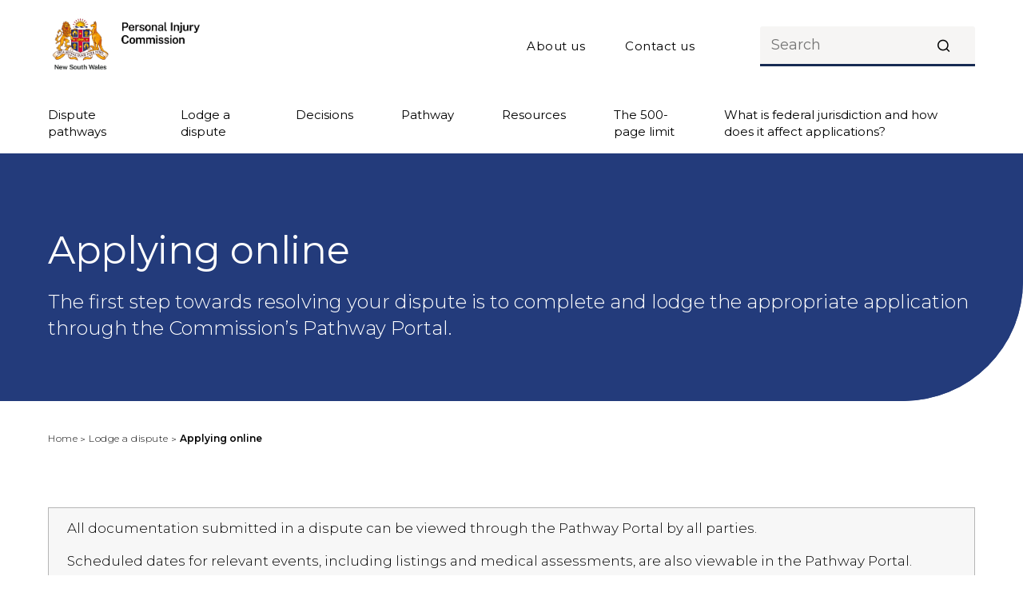

--- FILE ---
content_type: text/html; charset=utf-8
request_url: https://www.pi.nsw.gov.au/lodge-a-dispute/applying-online
body_size: 11186
content:



<!DOCTYPE html>
<html lang="en">

<head>
    <title>Applying online | Personal Injury Commission</title>

<!-- Misc metadata -->
<meta charset="utf-8">
<meta name="viewport" content="width=device-width, initial-scale=1.0" />
<meta name="referrer" content="always" />

<!-- Custom Metadata -->

<!-- Global Schema //-->

<!-- AGLS Content //-->
<meta name="DCTERMS.title" content="Applying online" />
<meta name="DCTERMS.subject" content="" />
<meta name="DCTERMS.type" content="" />
<meta name="DCTERMS.publisher" content="Personal Injury Commission" />
<meta name="DCTERMS.creator" content="Personal Injury Commission" />
<meta name="DCTERMS.audience" content="All" />
<meta name="DCTERMS.rights" content="Copyright NSW Personal Injury Commission" />
<meta name="DCTERMS.identifier" content="https://www.pi.nsw.gov.au/lodge-a-dispute/applying-online" />
<meta name="DCTERMS.format" content=" Standard Page" />
<meta name="DCTERMS.language" content="en-AU" lang="en-AU" />

<!-- AGLS Dates //-->
<meta name="DCTERMS.created" content="2021-01-20" />
<meta name="DCTERMS.modified" content="2025-03-24" />
<meta name="DCTERMS.available" content="2023-11-03" />
<meta name="DCTERMS.publishdate" content="1742734800000" />

<!-- SEO Page Information //-->
<meta name="description" content="The first step towards resolving your dispute is to complete and lodge the appropriate application through the Commission’s Pathway Portal." />
<meta name="description.search" content="The first step towards resolving your dispute is to complete and lodge the appropriate application through the Commission’s Pathway Portal." />
<meta name="keywords" content="lodge, dispute, apply, online, applying online, form, commutation, application, how to lodge," />
<meta name="robots" content="index,follow" />

<!-- Page Configuration Schema //-->

<!-- Layout Configuration //-->
<meta name="PAGE.breadcrumb.visibility" content="1" />
<meta name="PAGE.btn.email.visibility" content="1" />
<meta name="PAGE.btn.print.visibility" content="1" />

<!-- Search Page Configuration //-->
<meta name="SP.content.panel.visibility" content="Show" />
<meta name="SP.content.panel.title" content="" />
<meta name="SP.content.panel.text" content="" />
<meta name="SP.content.panel.title.second" content="" />
<meta name="SP.content.panel.text.second" content="" />
<meta name="SP.content.panel.link.url1" content="" />
<meta name="SP.content.panel.link.text1" content="" />
<meta name="SP.content.panel.link.url2" content="" />
<meta name="SP.content.panel.link.text2" content="" />
<meta name="SP.content.panel.link.url3" content="" />
<meta name="SP.content.panel.link.text3" content="" />
<meta name="SP.content.panel.link.url4" content="" />
<meta name="SP.content.panel.link.text4" content="" />
<meta name="SP.content.panel.link.url5" content="" />
<meta name="SP.content.panel.link.text5" content="" />
<meta name="SP.content.panel.link.url6" content="" />
<meta name="SP.content.panel.link.text6" content="" />
<meta name="SP.content.panel.link.url7" content="" />
<meta name="SP.content.panel.link.text7" content="" />

<!-- Legal Resource Configuration //-->
<meta name="LR.subtitle" content="" />

<!-- News Page Configuration //-->
<meta name="NEWS.intro.visibility" content="Show" />

<!-- Inside Page Configuration //-->
<meta name="INSIDE.sidenav.visibility" content="Show" />



<!-- Google+ Schema.org Data | https://developers.google.com/+/web/snippet/article-rendering -->
<meta itemprop="name" content="Applying online" />
<meta itemprop="description" content="The first step towards resolving your dispute is to complete and lodge the appropriate application through the Commission’s Pathway Portal." />
<meta itemprop="image" content="" />

<!-- Twitter Card Data | https://dev.twitter.com/cards/types/summary -->
<meta name="twitter:card" content="summary" />
<meta name="twitter:site" content="@WCC" />
<meta name="twitter:title" content="Applying online" />
<meta name="twitter:description" content="The first step towards resolving your dispute is to complete and lodge the appropriate application through the Commission’s Pathway Portal." />
<meta name="twitter:image" content="https://www.pi.nsw.gov.au/__data/assets/image/0011/916148/logo.png" />
<meta name="twitter:url" content="https://www.pi.nsw.gov.au/lodge-a-dispute/applying-online" />

<!-- Open Graph Data | http://ogp.me/ -->
<meta property="og:title" content="Applying online" />
<meta property="og:site_name" content="Personal Injury Commission" />
<meta property="og:url" content="https://www.pi.nsw.gov.au/lodge-a-dispute/applying-online" />
<meta property="og:image" content="https://www.pi.nsw.gov.au/__data/assets/image/0011/916148/logo.png" />
<meta property="og:description" content="The first step towards resolving your dispute is to complete and lodge the appropriate application through the Commission’s Pathway Portal." />
<meta property="og:type" content="article" />


<!-- Google Site Verification -->
<!--
<meta name="google-site-verification" content="" />
-->

<!-- DNS Prefetch | https://www.w3.org/TR/resource-hints/#dfn-dns-prefetch -->
<!--
<link rel="dns-prefetch" href="//fonts.gstatic.com">
<link rel="dns-prefetch" href="//fonts.googleapis.com">
<link rel="dns-prefetch" href="//maxcdn.bootstrapcdn.com">
<link rel="dns-prefetch" href="//www.google-analytics.com">
<link rel="dns-prefetch" href="//maps.google.com">
<link rel="dns-prefetch" href="//s7.addthis.com">
<link rel="dns-prefetch" href="//platform.twitter.com">
<link rel="dns-prefetch" href="//pbs.twimg.com">
<link rel="dns-prefetch" href="//fbstatic-a.akamaihd.net">
<link rel="dns-prefetch" href="//fbcdn-photos-h-a.akamaihd.net">
<link rel="dns-prefetch" href="//fbcdn-profile-a.akamaihd.net">
<link rel="dns-prefetch" href="//www.facebook.com">
<link rel="dns-prefetch" href="//scontent.cdninstagram.com">
-->

<!-- Preconnect | https://www.w3.org/TR/resource-hints/#dfn-preconnect -->
<!--
<link rel="preconnect" crossorigin href="//fonts.gstatic.com">
<link rel="preconnect" crossorigin href="//fonts.googleapis.com">
<link rel="preconnect" crossorigin href="//maxcdn.bootstrapcdn.com">
<link rel="preconnect" crossorigin href="//www.google-analytics.com">
<link rel="preconnect" crossorigin href="//maps.google.com">
<link rel="preconnect" crossorigin href="//s7.addthis.com">
<link rel="preconnect" crossorigin href="//platform.twitter.com">
<link rel="preconnect" crossorigin href="//pbs.twimg.com">
<link rel="preconnect" crossorigin href="//fbcdn-photos-h-a.akamaihd.net">
<link rel="preconnect" crossorigin href="//fbcdn-profile-a.akamaihd.net">
<link rel="preconnect" crossorigin href="//scontent.cdninstagram.com">
-->

<!-- Prefetch Resources | https://www.w3.org/TR/resource-hints/#dfn-prefetch -->
<!--link rel="prefetch" href="" as="image/script/html"--> <!-- {ENTER ACTUAL FILE NAME HERE}-->

<!-- AGLS schema -->
<link rel="schema.dcterms" href="https://purl.org/dc/terms/">
<link rel="schema.AGLSterms" href="https://www.agls.gov.au/agls/terms/">

<!-- Favicons -->

<link rel="shortcut icon" href="https://www.pi.nsw.gov.au/favicon.ico">
<!--[if IE]><link rel="shortcut icon" href="favicon.ico"><![endif]-->

<link rel="apple-touch-icon" href="https://www.pi.nsw.gov.au/__data/assets/image/0010/919216/apple-touch-icon.png">
<link rel="icon" type="image/png" sizes="192x192" href="https://www.pi.nsw.gov.au/__data/assets/image/0011/919217/android-chrome.png">


<!-- Google Tag Manager -->
<script>(function(w,d,s,l,i){w[l]=w[l]||[];w[l].push({'gtm.start':
new Date().getTime(),event:'gtm.js'});var f=d.getElementsByTagName(s)[0],
j=d.createElement(s),dl=l!='dataLayer'?'&l='+l:'';j.async=true;j.src=
'https://www.googletagmanager.com/gtm.js?id='+i+dl;f.parentNode.insertBefore(j,f);
})(window,document,'script','dataLayer','GTM-5ZQK8TN');</script>
<!-- End Google Tag Manager -->


<!-- CSS -->
<link rel="stylesheet" href="https://use.typekit.net/ijq0jbu.css">
<link href="https://www.pi.nsw.gov.au/__data/assets/git_bridge/0020/916031/deploy/styles/main.min.css" rel="stylesheet" />

<!-- Additional CSS -->
<link href="https://www.pi.nsw.gov.au/__data/assets/css_file/0004/920794/additional.css" rel="stylesheet" />


<!--<link href="https://www.pi.nsw.gov.au/__data/assets/css_file_folder/0006/916053/custom.css" rel="stylesheet" />-->

<!-- SCRIPTS -->
<script src="https://www.pi.nsw.gov.au/__data/assets/git_bridge/0020/916031/deploy/js/vendor/modernizr.min.js"></script>

<!-- Hotjar Tracking Code-->
<script>
(function(h,o,t,j,a,r){
    h.hj=h.hj||function(){(h.hj.q=h.hj.q||[]).push(arguments)};
    h._hjSettings={hjid:6423393,hjsv:6};
    a=o.getElementsByTagName('head')[0];
    r=o.createElement('script');r.async=1;
    r.src=t+h._hjSettings.hjid+j+h._hjSettings.hjsv;
    a.appendChild(r);
})(window,document,'https://static.hotjar.com/c/hotjar-','.js?sv=');
</script>


<!--
  Running Squiz Matrix
  Developed by Squiz - http://www.squiz.net
  Squiz, Squiz Matrix, MySource, MySource Matrix and Squiz.net are registered Trademarks of Squiz Pty Ltd
  Page generated: 22 January 2026 04:59:21
-->


</head>

<body class="no-js  print-only" data-nav-position="right">
    <!-- Google Tag Manager (noscript) -->
<noscript><iframe src="https://www.googletagmanager.com/ns.html?id=GTM-5ZQK8TN"
height="0" width="0" style="display:none;visibility:hidden"></iframe></noscript>
<!-- End Google Tag Manager (noscript) -->    <div id="page-wrapper" class="page-wrapper">
        <!--noindex-->
    
        
        <header class="header" role="banner">
            <div class="header__wrapper"><div class="header__top-bar">
    <div class="header__accessibility">
        <div class="header__accessibility-skip js-header-skip">
            <a class="anchor-link" href="#main">Skip navigation</a>
        </div>
    </div>
    <div class="header__logo">
        <a href="https://www.pi.nsw.gov.au">
            <img src="https://www.pi.nsw.gov.au/__data/assets/file/0019/1380043/website-logo.png" alt="Home - New South Wales Personal Injury Commission - logo" title="Home - New South Wales Personal Injury Commission - logo">
        </a>
    </div>
    <div class="header__google-translate" id="google-translate__container"></div>
    
    
    <div class="header__secondary">
    <ul>
        <li><a href="https://www.pi.nsw.gov.au/about-us">About us</a></li><li><a href="https://www.pi.nsw.gov.au/contact">Contact us</a></li>
    </ul>
</div>

    <div class="navigation__search">
        <form id="navigation__search__form" action="https://www.pi.nsw.gov.au/search" method="get" class="sq-form search-overlay__keywords js-search" data-partial-url="https://dcs2-search.funnelback.squiz.cloud/s/suggest.json" data-partial-collection='dcs2~sp-pic-search' data-partial-results="5" aria-label="keyword-search-form">
            <label class="sr-only" for="search-term">Search – typing displays search suggestions below the submit button</label>
            <input id="search-term" class="js-search-input navigation__search__form__input" autocomplete="off" type="text" placeholder="Search" name="query">
            <button class="navigation__search__form__button" type="submit" title="Submit">
              <span class="sr-only">Submit</span>
            </button>
            <div class="search-overlay__keyword-results js-search-list"></div>
        </form>
    </div>

    <div class="header__mobile-search js-mobile-search">
        <button aria-expanded="false" >
            <span class="sr-only">Open search</span>
            <svg class="header__search-icon">
                <use xlink:href="https://www.pi.nsw.gov.au/__data/assets/git_bridge/0020/916031/deploy/mysource_files/sprite.svg#icon-search"></use>
            </svg>
            <span class="header__search-close">
                <span></span>
                <span></span>
            </span>
        </button>
    </div>

    <div class="header__toggle js-header-toggle">
        <button aria-expanded="false">
            <span class="sr-only">Open main navigation</span>
            <span class="icon">
                <span></span>
                <span></span>
                <span></span>
            </span>
        </button>
    </div>

</div>    
    <div class="header__navigation">
    <nav class="navigation">
        <div class="navigation__wrapper">
            <ul class="navigation__level-1">

            														                
                
                                    <li class="has-children">
                        <div class="navigation__level-1-link">
                            <button aria-expanded="false">Dispute pathways</button>
                            <div class="sub-nav">
                                <div>
                                    <button class="sub-nav__back-button">Return to the main Menu</button>
                                    <a href="https://www.pi.nsw.gov.au/types-of-disputes" role="heading" aria-level="2" class="sub-nav__title">Dispute pathways</a>
                                    <div class="sub-nav__desc">Disputes are assigned to the most appropriate dispute resolution pathway.</div>
                                </div>
                                														                                    
                                    <ul class="navigation__level-2">
                                                                            <li class="has-children">
                                            <div class="navigation__level-2-link">
                                                <a href="https://www.pi.nsw.gov.au/types-of-disputes/workers-compensation">Workers compensation disputes                                                    <span>Disputes are assigned to the most appropriate disp…</span>
                                                </a>
                                                														                                                
                                                <button><span class="sr-only">Sub-menu</span></button>
                                                <ul class="navigation__level-3">
                                                                                                        <li>
                                                        <div class="navigation__level-3-link">
                                                            <a href="https://www.pi.nsw.gov.au/types-of-disputes/workers-compensation/legal-pathways">Legal disputes </a>
                                                        </div>
                                                    </li>
                                                                                                        <li>
                                                        <div class="navigation__level-3-link">
                                                            <a href="https://www.pi.nsw.gov.au/types-of-disputes/workers-compensation/medical-pathways">Medical disputes </a>
                                                        </div>
                                                    </li>
                                                                                                        <li>
                                                        <div class="navigation__level-3-link">
                                                            <a href="https://www.pi.nsw.gov.au/types-of-disputes/workers-compensation/expedited-assessment-pathway">Expedited assessments </a>
                                                        </div>
                                                    </li>
                                                                                                        <li>
                                                        <div class="navigation__level-3-link">
                                                            <a href="https://www.pi.nsw.gov.au/types-of-disputes/workers-compensation/damages-dispute-pathway">Damages disputes </a>
                                                        </div>
                                                    </li>
                                                                                                        <li>
                                                        <div class="navigation__level-3-link">
                                                            <a href="https://www.pi.nsw.gov.au/types-of-disputes/workers-compensation/miscellaneous-dispute-pathway">Other disputes</a>
                                                        </div>
                                                    </li>
                                                                                                    </ul>
                                                				                                                <!-- /navigation__level-3 -->
                                            </div>
                                        </li>
                                                                            <li class="has-children">
                                            <div class="navigation__level-2-link">
                                                <a href="https://www.pi.nsw.gov.au/types-of-disputes/motor-accidents-disputes">Motor accidents disputes                                                    <span>Disputes resolution pathways for motor accidents d…</span>
                                                </a>
                                                														                                                
                                                <button><span class="sr-only">Sub-menu</span></button>
                                                <ul class="navigation__level-3">
                                                                                                        <li>
                                                        <div class="navigation__level-3-link">
                                                            <a href="https://www.pi.nsw.gov.au/types-of-disputes/motor-accidents-disputes/motor-accidents-2017-scheme">Motor accidents disputes – 2017 scheme</a>
                                                        </div>
                                                    </li>
                                                                                                        <li>
                                                        <div class="navigation__level-3-link">
                                                            <a href="https://www.pi.nsw.gov.au/types-of-disputes/motor-accidents-disputes/motor-accidents-1999-scheme">Motor accidents disputes - 1999 scheme</a>
                                                        </div>
                                                    </li>
                                                                                                    </ul>
                                                				                                                <!-- /navigation__level-3 -->
                                            </div>
                                        </li>
                                                                            <li class="">
                                            <div class="navigation__level-2-link">
                                                <a href="https://www.pi.nsw.gov.au/types-of-disputes/police-officer-support-scheme-disputes">Police Officer Support Scheme disputes                                                    <span>Learn more about disputes under the Police Officer…</span>
                                                </a>
                                                																		                                                <!-- /navigation__level-3 -->
                                            </div>
                                        </li>
                                                                    </ul>
                                				                            </div>
                            <!-- /sub-nav -->
                        </div>
                    </li>
                                    <li class="has-children">
                        <div class="navigation__level-1-link">
                            <button aria-expanded="false">Lodge a dispute</button>
                            <div class="sub-nav">
                                <div>
                                    <button class="sub-nav__back-button">Return to the main Menu</button>
                                    <a href="https://www.pi.nsw.gov.au/lodge-a-dispute" role="heading" aria-level="2" class="sub-nav__title">Lodge a dispute</a>
                                    <div class="sub-nav__desc">The first step towards resolving your dispute is to complete and lodge the appropriate application through the Commission’s Pathway Portal.</div>
                                </div>
                                														                                    
                                    <ul class="navigation__level-2">
                                                                            <li class="has-children">
                                            <div class="navigation__level-2-link">
                                                <a href="https://www.pi.nsw.gov.au/lodge-a-dispute/applying-online">Applying online                                                    <span>The first step towards resolving your dispute is t…</span>
                                                </a>
                                                																		                                                <!-- /navigation__level-3 -->
                                            </div>
                                        </li>
                                                                            <li class="">
                                            <div class="navigation__level-2-link">
                                                <a href="https://www.pi.nsw.gov.au/lodge-a-dispute/Commutation">Commutation                                                    <span>The first step towards resolving your dispute is t…</span>
                                                </a>
                                                																		                                                <!-- /navigation__level-3 -->
                                            </div>
                                        </li>
                                                                    </ul>
                                				                            </div>
                            <!-- /sub-nav -->
                        </div>
                    </li>
                                    <li class="has-children">
                        <div class="navigation__level-1-link">
                            <button aria-expanded="false">Decisions</button>
                            <div class="sub-nav">
                                <div>
                                    <button class="sub-nav__back-button">Return to the main Menu</button>
                                    <a href="https://www.pi.nsw.gov.au/decisions" role="heading" aria-level="2" class="sub-nav__title">Decisions</a>
                                    <div class="sub-nav__desc">Find a decision.  Find out how decisions are handled and published.</div>
                                </div>
                                														                                    
                                    <ul class="navigation__level-2">
                                                                            <li class="has-children">
                                            <div class="navigation__level-2-link">
                                                <a href="https://www.pi.nsw.gov.au/decisions/find-a-decision">Workers Compensation Decisions                                                    <span>This page preserves the historical decisions made …</span>
                                                </a>
                                                														                                                
                                                <button><span class="sr-only">Sub-menu</span></button>
                                                <ul class="navigation__level-3">
                                                                                                        <li>
                                                        <div class="navigation__level-3-link">
                                                            <a href="https://www.pi.nsw.gov.au/decisions/find-a-decision/judicial-review-decisions">Judicial Review Decisions</a>
                                                        </div>
                                                    </li>
                                                                                                    </ul>
                                                				                                                <!-- /navigation__level-3 -->
                                            </div>
                                        </li>
                                                                            <li class="">
                                            <div class="navigation__level-2-link">
                                                <a href="https://www.pi.nsw.gov.au/decisions/decisions">Motor accidents decisions                                                    <span></span>
                                                </a>
                                                																		                                                <!-- /navigation__level-3 -->
                                            </div>
                                        </li>
                                                                    </ul>
                                				                            </div>
                            <!-- /sub-nav -->
                        </div>
                    </li>
                                    <li class="has-children">
                        <div class="navigation__level-1-link">
                            <button aria-expanded="false">Pathway</button>
                            <div class="sub-nav">
                                <div>
                                    <button class="sub-nav__back-button">Return to the main Menu</button>
                                    <a href="https://www.pi.nsw.gov.au/pathway" role="heading" aria-level="2" class="sub-nav__title">Pathway</a>
                                    <div class="sub-nav__desc">Pathway is the Commission’s single digital case management platform.</div>
                                </div>
                                														                                    
                                    <ul class="navigation__level-2">
                                                                            <li class="">
                                            <div class="navigation__level-2-link">
                                                <a href="https://www.pi.nsw.gov.au/pathway/pathway-portal-learning-materials">Pathway Portal learning materials for motor accidents                                                      <span></span>
                                                </a>
                                                																		                                                <!-- /navigation__level-3 -->
                                            </div>
                                        </li>
                                                                            <li class="">
                                            <div class="navigation__level-2-link">
                                                <a href="https://www.pi.nsw.gov.au/pathway/workers-compensation-training-modules">Pathway Portal learning materials for workers compensation                                                      <span></span>
                                                </a>
                                                																		                                                <!-- /navigation__level-3 -->
                                            </div>
                                        </li>
                                                                    </ul>
                                				                            </div>
                            <!-- /sub-nav -->
                        </div>
                    </li>
                                    <li class="has-children">
                        <div class="navigation__level-1-link">
                            <button aria-expanded="false">Resources</button>
                            <div class="sub-nav">
                                <div>
                                    <button class="sub-nav__back-button">Return to the main Menu</button>
                                    <a href="https://www.pi.nsw.gov.au/resources" role="heading" aria-level="2" class="sub-nav__title">Resources</a>
                                    <div class="sub-nav__desc">Find information to help with a dispute or stay informed about changes in the Commission.</div>
                                </div>
                                														                                    
                                    <ul class="navigation__level-2">
                                                                            <li class="">
                                            <div class="navigation__level-2-link">
                                                <a href="https://www.pi.nsw.gov.au/resources/annual-review">Annual Review                                                    <span>The Commission’s Annual Reviews contain informatio…</span>
                                                </a>
                                                																		                                                <!-- /navigation__level-3 -->
                                            </div>
                                        </li>
                                                                            <li class="has-children">
                                            <div class="navigation__level-2-link">
                                                <a href="https://www.pi.nsw.gov.au/resources/on-appeal2">Appeal Case Summaries                                                    <span>These case summaries provide an overview of, and i…</span>
                                                </a>
                                                														                                                
                                                <button><span class="sr-only">Sub-menu</span></button>
                                                <ul class="navigation__level-3">
                                                                                                        <li>
                                                        <div class="navigation__level-3-link">
                                                            <a href="https://www.pi.nsw.gov.au/resources/on-appeal2/decisions">Appeal Case Summaries</a>
                                                        </div>
                                                    </li>
                                                                                                    </ul>
                                                				                                                <!-- /navigation__level-3 -->
                                            </div>
                                        </li>
                                                                            <li class="has-children">
                                            <div class="navigation__level-2-link">
                                                <a href="https://www.pi.nsw.gov.au/resources/delegations">Delegations                                                    <span>The following tables indicate how functions under …</span>
                                                </a>
                                                																		                                                <!-- /navigation__level-3 -->
                                            </div>
                                        </li>
                                                                            <li class="">
                                            <div class="navigation__level-2-link">
                                                <a href="https://www.pi.nsw.gov.au/resources/fact-sheets-videos">Fact Sheets and Videos                                                    <span>Information to help you understand key Personal In…</span>
                                                </a>
                                                																		                                                <!-- /navigation__level-3 -->
                                            </div>
                                        </li>
                                                                            <li class="has-children">
                                            <div class="navigation__level-2-link">
                                                <a href="https://www.pi.nsw.gov.au/resources/guidelines">Guidelines                                                    <span>Access guidelines related to the dispute managemen…</span>
                                                </a>
                                                														                                                
                                                <button><span class="sr-only">Sub-menu</span></button>
                                                <ul class="navigation__level-3">
                                                                                                        <li>
                                                        <div class="navigation__level-3-link">
                                                            <a href="https://www.pi.nsw.gov.au/resources/guidelines/evaluation-of-permanent-impairment-for-wcc">Guidelines for Evaluation of Permanent Impairment for WCC</a>
                                                        </div>
                                                    </li>
                                                                                                        <li>
                                                        <div class="navigation__level-3-link">
                                                            <a href="https://www.pi.nsw.gov.au/resources/guidelines/guidelines-for-evaluation-of-permanent-impairment-for-ctp">Guidelines for Evaluation of Permanent Impairment for CTP</a>
                                                        </div>
                                                    </li>
                                                                                                    </ul>
                                                				                                                <!-- /navigation__level-3 -->
                                            </div>
                                        </li>
                                                                            <li class="">
                                            <div class="navigation__level-2-link">
                                                <a href="https://www.pi.nsw.gov.au/resources/key-performance-indicators">Key Performance Indicators                                                    <span>The measures the Commission uses to monitor its pe…</span>
                                                </a>
                                                																		                                                <!-- /navigation__level-3 -->
                                            </div>
                                        </li>
                                                                            <li class="has-children">
                                            <div class="navigation__level-2-link">
                                                <a href="https://www.pi.nsw.gov.au/resources/legal-bulletin">Legal Bulletin                                                     <span>Keep up to date with the latest decisions issued b…</span>
                                                </a>
                                                														                                                
                                                <button><span class="sr-only">Sub-menu</span></button>
                                                <ul class="navigation__level-3">
                                                                                                        <li>
                                                        <div class="navigation__level-3-link">
                                                            <a href="https://www.pi.nsw.gov.au/resources/legal-bulletin/2026-legal-bulletins">2026 Legal Bulletins</a>
                                                        </div>
                                                    </li>
                                                                                                        <li>
                                                        <div class="navigation__level-3-link">
                                                            <a href="https://www.pi.nsw.gov.au/resources/legal-bulletin/2025-legal-bulletins">2025 Legal Bulletins</a>
                                                        </div>
                                                    </li>
                                                                                                        <li>
                                                        <div class="navigation__level-3-link">
                                                            <a href="https://www.pi.nsw.gov.au/resources/legal-bulletin/2024-legal-bulletins">2024 Legal Bulletins</a>
                                                        </div>
                                                    </li>
                                                                                                        <li>
                                                        <div class="navigation__level-3-link">
                                                            <a href="https://www.pi.nsw.gov.au/resources/legal-bulletin/2023-legal-bulletins">2023 Legal Bulletins</a>
                                                        </div>
                                                    </li>
                                                                                                        <li>
                                                        <div class="navigation__level-3-link">
                                                            <a href="https://www.pi.nsw.gov.au/resources/legal-bulletin/2022-legal-bulletins">2022 Legal Bulletins</a>
                                                        </div>
                                                    </li>
                                                                                                        <li>
                                                        <div class="navigation__level-3-link">
                                                            <a href="https://www.pi.nsw.gov.au/resources/legal-bulletin/2021-legal-bulletins">2021 Legal Bulletins</a>
                                                        </div>
                                                    </li>
                                                                                                    </ul>
                                                				                                                <!-- /navigation__level-3 -->
                                            </div>
                                        </li>
                                                                            <li class="">
                                            <div class="navigation__level-2-link">
                                                <a href="https://www.pi.nsw.gov.au/resources/legislation2">Legislation                                                     <span>The Personal Injury Commission was established by …</span>
                                                </a>
                                                																		                                                <!-- /navigation__level-3 -->
                                            </div>
                                        </li>
                                                                            <li class="">
                                            <div class="navigation__level-2-link">
                                                <a href="https://www.pi.nsw.gov.au/resources/memorandum-of-understanding">Memorandum of Understanding                                                    <span>MOU between the Personal Injury Commission and SIR…</span>
                                                </a>
                                                																		                                                <!-- /navigation__level-3 -->
                                            </div>
                                        </li>
                                                                            <li class="">
                                            <div class="navigation__level-2-link">
                                                <a href="https://www.pi.nsw.gov.au/resources/ma-cost-calculators">Motor Accidents Cost Calculators                                                    <span>The ‘Damages and Costs Calculators’ are designed t…</span>
                                                </a>
                                                																		                                                <!-- /navigation__level-3 -->
                                            </div>
                                        </li>
                                                                            <li class="has-children">
                                            <div class="navigation__level-2-link">
                                                <a href="https://www.pi.nsw.gov.au/resources/papers-and-presentations">Papers and Presentations                                                     <span>Our expert papers and presentations contain the la…</span>
                                                </a>
                                                														                                                
                                                <button><span class="sr-only">Sub-menu</span></button>
                                                <ul class="navigation__level-3">
                                                                                                        <li>
                                                        <div class="navigation__level-3-link">
                                                            <a href="https://www.pi.nsw.gov.au/resources/papers-and-presentations/judicial-speeches">Presentations by the President</a>
                                                        </div>
                                                    </li>
                                                                                                        <li>
                                                        <div class="navigation__level-3-link">
                                                            <a href="https://www.pi.nsw.gov.au/resources/papers-and-presentations/speeches-to-the-commission">Presentations to the Commission</a>
                                                        </div>
                                                    </li>
                                                                                                        <li>
                                                        <div class="navigation__level-3-link">
                                                            <a href="https://www.pi.nsw.gov.au/resources/papers-and-presentations/inaugural-ceremonial-sitting-speeches">Inaugural ceremonial sitting speeches</a>
                                                        </div>
                                                    </li>
                                                                                                    </ul>
                                                				                                                <!-- /navigation__level-3 -->
                                            </div>
                                        </li>
                                                                            <li class="has-children">
                                            <div class="navigation__level-2-link">
                                                <a href="https://www.pi.nsw.gov.au/resources/personal-injury-commission-news">Personal Injury Commission News                                                    <span>Keep up to date with the latest news issued by the…</span>
                                                </a>
                                                														                                                
                                                <button><span class="sr-only">Sub-menu</span></button>
                                                <ul class="navigation__level-3">
                                                                                                        <li>
                                                        <div class="navigation__level-3-link">
                                                            <a href="https://www.pi.nsw.gov.au/resources/personal-injury-commission-news/2025-personal-injury-commission-news">2025 Personal Injury Commission News</a>
                                                        </div>
                                                    </li>
                                                                                                        <li>
                                                        <div class="navigation__level-3-link">
                                                            <a href="https://www.pi.nsw.gov.au/resources/personal-injury-commission-news/2024-personal-injury-commission-news">2024 Personal Injury Commission News</a>
                                                        </div>
                                                    </li>
                                                                                                        <li>
                                                        <div class="navigation__level-3-link">
                                                            <a href="https://www.pi.nsw.gov.au/resources/personal-injury-commission-news/2023-personal-injury-commission-news">2023 Personal Injury Commission News</a>
                                                        </div>
                                                    </li>
                                                                                                        <li>
                                                        <div class="navigation__level-3-link">
                                                            <a href="https://www.pi.nsw.gov.au/resources/personal-injury-commission-news/2022-personal-injury-commission-news">2022 Personal Injury Commission News</a>
                                                        </div>
                                                    </li>
                                                                                                        <li>
                                                        <div class="navigation__level-3-link">
                                                            <a href="https://www.pi.nsw.gov.au/resources/personal-injury-commission-news/2021-personal-injury-commission-news">2021 Personal Injury Commission News</a>
                                                        </div>
                                                    </li>
                                                                                                    </ul>
                                                				                                                <!-- /navigation__level-3 -->
                                            </div>
                                        </li>
                                                                            <li class="has-children">
                                            <div class="navigation__level-2-link">
                                                <a href="https://www.pi.nsw.gov.au/resources/policy">Policy                                                    <span>The Commission’s policies set standards of practic…</span>
                                                </a>
                                                														                                                
                                                <button><span class="sr-only">Sub-menu</span></button>
                                                <ul class="navigation__level-3">
                                                                                                        <li>
                                                        <div class="navigation__level-3-link">
                                                            <a href="https://www.pi.nsw.gov.au/resources/policy/access-charter">Access Charter</a>
                                                        </div>
                                                    </li>
                                                                                                        <li>
                                                        <div class="navigation__level-3-link">
                                                            <a href="https://www.pi.nsw.gov.au/resources/policy/audio-recordings-and-transcripts">Audio Recordings and Transcripts</a>
                                                        </div>
                                                    </li>
                                                                                                        <li>
                                                        <div class="navigation__level-3-link">
                                                            <a href="https://www.pi.nsw.gov.au/resources/policy/compensation-court-records">Compensation Court records</a>
                                                        </div>
                                                    </li>
                                                                                                        <li>
                                                        <div class="navigation__level-3-link">
                                                            <a href="https://www.pi.nsw.gov.au/resources/policy/complaints-policy">Complaints Policy</a>
                                                        </div>
                                                    </li>
                                                                                                        <li>
                                                        <div class="navigation__level-3-link">
                                                            <a href="https://www.pi.nsw.gov.au/resources/policy/interpreting-services">Interpreting Services</a>
                                                        </div>
                                                    </li>
                                                                                                        <li>
                                                        <div class="navigation__level-3-link">
                                                            <a href="https://www.pi.nsw.gov.au/resources/policy/media-policy">Media Policy</a>
                                                        </div>
                                                    </li>
                                                                                                        <li>
                                                        <div class="navigation__level-3-link">
                                                            <a href="https://www.pi.nsw.gov.au/resources/policy/mediator-code-of-conduct">Mediator Code of Conduct</a>
                                                        </div>
                                                    </li>
                                                                                                        <li>
                                                        <div class="navigation__level-3-link">
                                                            <a href="https://www.pi.nsw.gov.au/resources/policy/medical-assessor-code-of-conduct">Medical Assessor Code of Conduct</a>
                                                        </div>
                                                    </li>
                                                                                                        <li>
                                                        <div class="navigation__level-3-link">
                                                            <a href="https://www.pi.nsw.gov.au/resources/policy/member-code-of-conduct">Member Code of Conduct</a>
                                                        </div>
                                                    </li>
                                                                                                        <li>
                                                        <div class="navigation__level-3-link">
                                                            <a href="https://www.pi.nsw.gov.au/resources/policy/merit-reviewer-code-of-conduct">Merit Reviewer Code of Conduct</a>
                                                        </div>
                                                    </li>
                                                                                                        <li>
                                                        <div class="navigation__level-3-link">
                                                            <a href="https://www.pi.nsw.gov.au/resources/policy/public-interest-disclosure-policy">Public Interest Disclosure Policy</a>
                                                        </div>
                                                    </li>
                                                                                                        <li>
                                                        <div class="navigation__level-3-link">
                                                            <a href="https://www.pi.nsw.gov.au/resources/policy/security-at-the-commission">Security at the Commission</a>
                                                        </div>
                                                    </li>
                                                                                                    </ul>
                                                				                                                <!-- /navigation__level-3 -->
                                            </div>
                                        </li>
                                                                            <li class="">
                                            <div class="navigation__level-2-link">
                                                <a href="https://www.pi.nsw.gov.au/resources/privacy">Privacy                                                    <span>The Commission’s policy and plans demonstrate how …</span>
                                                </a>
                                                																		                                                <!-- /navigation__level-3 -->
                                            </div>
                                        </li>
                                                                            <li class="has-children">
                                            <div class="navigation__level-2-link">
                                                <a href="https://www.pi.nsw.gov.au/resources/procedural-directions">Procedural Directions                                                    <span>Procedural directions provide a more detailed expl…</span>
                                                </a>
                                                														                                                
                                                <button><span class="sr-only">Sub-menu</span></button>
                                                <ul class="navigation__level-3">
                                                                                                        <li>
                                                        <div class="navigation__level-3-link">
                                                            <a href="https://www.pi.nsw.gov.au/resources/procedural-directions/practice-direction-no-1-Conduct-of-parties-during-proceedings">Procedural Direction PIC1 – Conduct of parties during proceedings</a>
                                                        </div>
                                                    </li>
                                                                                                        <li>
                                                        <div class="navigation__level-3-link">
                                                            <a href="https://www.pi.nsw.gov.au/resources/procedural-directions/practice-direction-no-1-determination-of-matters-on-the-papers2">Procedural Direction PIC2 – Determination of matters ‘on the papers&#039;</a>
                                                        </div>
                                                    </li>
                                                                                                        <li>
                                                        <div class="navigation__level-3-link">
                                                            <a href="https://www.pi.nsw.gov.au/resources/procedural-directions/procedural-direction-pic3-documents">Procedural Direction PIC3 – Documents</a>
                                                        </div>
                                                    </li>
                                                                                                        <li>
                                                        <div class="navigation__level-3-link">
                                                            <a href="https://www.pi.nsw.gov.au/resources/procedural-directions/procedural-direction-pic4-expert-witness-evidence">Procedural Direction PIC4 – Expert Witness Evidence </a>
                                                        </div>
                                                    </li>
                                                                                                        <li>
                                                        <div class="navigation__level-3-link">
                                                            <a href="https://www.pi.nsw.gov.au/resources/procedural-directions/practice-direction-no-1-determination-of-matters-on-the-papers3">Procedural Direction PIC5 – Schedule of Earnings</a>
                                                        </div>
                                                    </li>
                                                                                                        <li>
                                                        <div class="navigation__level-3-link">
                                                            <a href="https://www.pi.nsw.gov.au/resources/procedural-directions/practice-direction-no-1-determination-of-matters-on-the-papers4">Procedural Direction PIC6 – Medical Assessments</a>
                                                        </div>
                                                    </li>
                                                                                                        <li>
                                                        <div class="navigation__level-3-link">
                                                            <a href="https://www.pi.nsw.gov.au/resources/procedural-directions/procedural-direction-pic7-appeals,-reviews,-reconsiderations-and-correction-of-obvious-errors-in-medical-disputes">Procedural Direction PIC7 – Appeals, reviews, reconsiderations and correction of obvious errors in medical disputes</a>
                                                        </div>
                                                    </li>
                                                                                                        <li>
                                                        <div class="navigation__level-3-link">
                                                            <a href="https://www.pi.nsw.gov.au/resources/procedural-directions/procedural-direction-pic9-production-of-information-and-calling-of-witnesses">Procedural Direction PIC9 – Production of Information and Calling of Witnesses </a>
                                                        </div>
                                                    </li>
                                                                                                        <li>
                                                        <div class="navigation__level-3-link">
                                                            <a href="https://www.pi.nsw.gov.au/resources/procedural-directions/Procedural-Direction-PIC10-Personal-Injury-Commission-Hearings">Procedural Direction PIC10 - Personal Injury Commission Hearings</a>
                                                        </div>
                                                    </li>
                                                                                                        <li>
                                                        <div class="navigation__level-3-link">
                                                            <a href="https://www.pi.nsw.gov.au/resources/procedural-directions/procedural-direction-pic11-medical-assessments-procedure-covid-19">Procedural Direction PIC11 – Medical Assessments Procedure – COVID-19</a>
                                                        </div>
                                                    </li>
                                                                                                        <li>
                                                        <div class="navigation__level-3-link">
                                                            <a href="https://www.pi.nsw.gov.au/resources/procedural-directions/procedural-direction-pic12-500-page-limit-and-additional-documents">Procedural Direction PIC12 – 500 Page Limit and Additional Documents</a>
                                                        </div>
                                                    </li>
                                                                                                        <li>
                                                        <div class="navigation__level-3-link">
                                                            <a href="https://www.pi.nsw.gov.au/resources/procedural-directions/procedural-direction-pic13-use-of-generative-artificial-intelligence">Procedural Direction PIC13 – Use of Generative Artificial Intelligence</a>
                                                        </div>
                                                    </li>
                                                                                                        <li>
                                                        <div class="navigation__level-3-link">
                                                            <a href="https://www.pi.nsw.gov.au/resources/procedural-directions/practice-direction-no-1-determination-of-matters-on-the-papers5">Procedural Direction WC1 – Compensation payable on death</a>
                                                        </div>
                                                    </li>
                                                                                                        <li>
                                                        <div class="navigation__level-3-link">
                                                            <a href="https://www.pi.nsw.gov.au/resources/procedural-directions/procedural-direction-wc2-interim-payment-directions">Procedural Direction WC2 – Interim payment directions</a>
                                                        </div>
                                                    </li>
                                                                                                        <li>
                                                        <div class="navigation__level-3-link">
                                                            <a href="https://www.pi.nsw.gov.au/resources/procedural-directions/procedural-direction-wc3-presidential-appeals-and-questions-of-law">Procedural Direction WC3 – Presidential appeals and questions of law</a>
                                                        </div>
                                                    </li>
                                                                                                        <li>
                                                        <div class="navigation__level-3-link">
                                                            <a href="https://www.pi.nsw.gov.au/resources/procedural-directions/procedural-direction-wc4-work-injury-damages">Procedural Direction WC4 – Work injury damages</a>
                                                        </div>
                                                    </li>
                                                                                                        <li>
                                                        <div class="navigation__level-3-link">
                                                            <a href="https://www.pi.nsw.gov.au/resources/procedural-directions/procedural-direction-no-wc5-work-capacity-disputes">Procedural Direction WC5 – Work Capacity Disputes</a>
                                                        </div>
                                                    </li>
                                                                                                        <li>
                                                        <div class="navigation__level-3-link">
                                                            <a href="https://www.pi.nsw.gov.au/resources/procedural-directions/procedural-direction-wc6-workplace-injury-management-disputes">Procedural Direction WC6 – Workplace injury management disputes</a>
                                                        </div>
                                                    </li>
                                                                                                        <li>
                                                        <div class="navigation__level-3-link">
                                                            <a href="https://www.pi.nsw.gov.au/resources/procedural-directions/procedural-direction-wc7-reconsiderations-of-decisions-of-the-commission">Procedural Direction WC7 – Reconsiderations of decisions of the Commission</a>
                                                        </div>
                                                    </li>
                                                                                                        <li>
                                                        <div class="navigation__level-3-link">
                                                            <a href="https://www.pi.nsw.gov.au/resources/procedural-directions/procedural-direction-ma1-stood-over-proceedings">Procedural Direction MA1 – Stood over proceedings</a>
                                                        </div>
                                                    </li>
                                                                                                        <li>
                                                        <div class="navigation__level-3-link">
                                                            <a href="https://www.pi.nsw.gov.au/resources/procedural-directions/procedural-direction-ma2-merit-review">Procedural Direction MA2 – Merit review</a>
                                                        </div>
                                                    </li>
                                                                                                        <li>
                                                        <div class="navigation__level-3-link">
                                                            <a href="https://www.pi.nsw.gov.au/resources/procedural-directions/procedural-direction-ma3-approval-of-damages-settlement">Procedural Direction MA3 – Approval of damages settlement </a>
                                                        </div>
                                                    </li>
                                                                                                        <li>
                                                        <div class="navigation__level-3-link">
                                                            <a href="https://www.pi.nsw.gov.au/resources/procedural-directions/procedural-direction-ma4-appointed-representatives">Procedural Direction MA4 – Appointed representatives</a>
                                                        </div>
                                                    </li>
                                                                                                        <li>
                                                        <div class="navigation__level-3-link">
                                                            <a href="https://www.pi.nsw.gov.au/resources/procedural-directions/procedural-direction-ma5-matters-unsuitable-for-assessment-and-mandatory-exemptions">Procedural Direction MA5 – Matters unsuitable for assessment and mandatory exemptions</a>
                                                        </div>
                                                    </li>
                                                                                                        <li>
                                                        <div class="navigation__level-3-link">
                                                            <a href="https://www.pi.nsw.gov.au/resources/procedural-directions/procedural-direction-ma6-review-of-a-single-merit-review-by-a-review-panel">Procedural Direction MA6 – Review of a single merit review by a review panel</a>
                                                        </div>
                                                    </li>
                                                                                                        <li>
                                                        <div class="navigation__level-3-link">
                                                            <a href="https://www.pi.nsw.gov.au/resources/procedural-directions/procedural-direction-ma7-claims-disputes">Procedural Direction MA7 – Claims disputes</a>
                                                        </div>
                                                    </li>
                                                                                                        <li>
                                                        <div class="navigation__level-3-link">
                                                            <a href="https://www.pi.nsw.gov.au/resources/procedural-directions/direction-from-the-president-use-of-generative-artificial-intelligence-by-decision-makers">Direction from the President - Use of generative Artificial Intelligence by decision-makers</a>
                                                        </div>
                                                    </li>
                                                                                                    </ul>
                                                				                                                <!-- /navigation__level-3 -->
                                            </div>
                                        </li>
                                                                            <li class="has-children">
                                            <div class="navigation__level-2-link">
                                                <a href="https://www.pi.nsw.gov.au/resources/rules2">Rules                                                    <span>Our rules provide operational direction to the Com…</span>
                                                </a>
                                                																		                                                <!-- /navigation__level-3 -->
                                            </div>
                                        </li>
                                                                            <li class="">
                                            <div class="navigation__level-2-link">
                                                <a href="https://www.pi.nsw.gov.au/resources/stakeholderengagement">Stakeholder Engagement Framework                                                    <span>The Personal Injury Commission works closely with …</span>
                                                </a>
                                                																		                                                <!-- /navigation__level-3 -->
                                            </div>
                                        </li>
                                                                            <li class="">
                                            <div class="navigation__level-2-link">
                                                <a href="https://www.pi.nsw.gov.au/resources/venues">Venues for Dispute Resolution Services                                                    <span>The Commission delivers tribunal services across N…</span>
                                                </a>
                                                																		                                                <!-- /navigation__level-3 -->
                                            </div>
                                        </li>
                                                                            <li class="">
                                            <div class="navigation__level-2-link">
                                                <a href="https://www.pi.nsw.gov.au/resources/workers-compensation-fee-calculator">Workers Compensation Management Fee Calculator                                                    <span>SIRA’s lump sum death benefit – additional compens…</span>
                                                </a>
                                                																		                                                <!-- /navigation__level-3 -->
                                            </div>
                                        </li>
                                                                            <li class="has-children">
                                            <div class="navigation__level-2-link">
                                                <a href="https://www.pi.nsw.gov.au/resources/archive">Archive                                                    <span>Access to archive resources previously published o…</span>
                                                </a>
                                                														                                                
                                                <button><span class="sr-only">Sub-menu</span></button>
                                                <ul class="navigation__level-3">
                                                                                                        <li>
                                                        <div class="navigation__level-3-link">
                                                            <a href="https://www.pi.nsw.gov.au/resources/archive/dispute-resolution-service2">Motor Accidents Division</a>
                                                        </div>
                                                    </li>
                                                                                                        <li>
                                                        <div class="navigation__level-3-link">
                                                            <a href="https://www.pi.nsw.gov.au/resources/archive/workers-compensation-division">Workers Compensation Division </a>
                                                        </div>
                                                    </li>
                                                                                                    </ul>
                                                				                                                <!-- /navigation__level-3 -->
                                            </div>
                                        </li>
                                                                    </ul>
                                				                            </div>
                            <!-- /sub-nav -->
                        </div>
                    </li>
                                    <li class="">
                        <div class="navigation__level-1-link">
                            <button aria-expanded="false">The 500-page limit</button>
                            <div class="sub-nav">
                                <div>
                                    <button class="sub-nav__back-button">Return to the main Menu</button>
                                    <a href="https://www.pi.nsw.gov.au/the-500-page-limit" role="heading" aria-level="2" class="sub-nav__title">The 500-page limit</a>
                                    <div class="sub-nav__desc">The Commission has introduced a 500-page limit on supporting documents for certain initiating applications and replies</div>
                                </div>
                                																		                            </div>
                            <!-- /sub-nav -->
                        </div>
                    </li>
                                    <li class="">
                        <div class="navigation__level-1-link">
                            <button aria-expanded="false">What is federal jurisdiction and how does it affect applications?  </button>
                            <div class="sub-nav">
                                <div>
                                    <button class="sub-nav__back-button">Return to the main Menu</button>
                                    <a href="https://www.pi.nsw.gov.au/what-is-federal-jurisdiction-and-and-how-does-it-affect-applications" role="heading" aria-level="2" class="sub-nav__title">What is federal jurisdiction and how does it affect applications?  </a>
                                    <div class="sub-nav__desc"></div>
                                </div>
                                																		                            </div>
                            <!-- /sub-nav -->
                        </div>
                    </li>
                				            
            </ul>
            <!-- /navigation__level-1 -->
            
            <!-- navigation__secondary -->
            <ul class="navigation__secondary">
    <li><a href="https://www.pi.nsw.gov.au/about-us">About us</a></li><li><a href="https://www.pi.nsw.gov.au/contact">Contact us</a></li>
</ul>
            <!-- /navigation__secondary -->
        </div>
        <!-- /navigation__wrapper -->
    </nav>
    <!-- /navigation -->
</div>
<!-- /header__navigation -->

</div><div class="search-overlay js-search-overlay">
    <div class="search-overlay__wrapper">
        <form action="https://www.pi.nsw.gov.au/search" method="get" class="sq-form search-overlay__keywords js-search" data-partial-url="https://dcs2-search.funnelback.squiz.cloud/s/suggest.json" data-partial-collection='dcs2~sp-pic-search' data-partial-results="5" aria-label="keyword-search-form">
            <div class="sq-form-question sq-form-question-text">
                <label for="form-keyword-search" class="sr-only">Site keyword search</label>
                <div class="sq-form-question-answer">
                    <input autocomplete="off" id="form-keyword-search" name="query" type="text" class="js-search-input" placeholder="Your keywords">
                    <input name="form-keyword-submit" type="submit" class="notranslate" value="Submit">
                </div>
                <div class="search-overlay__keyword-results js-search-list"></div>
            </div>
        </form>
    </div>
</div>        </header>
        <div id="darkness"></div>

        <main id="main" role="main" class="main">
            
            <section class="section">
                <div class="intro">
    
    
    
    <div class="intro__text">
        <div class="intro__text__box">
            <h1>Applying online</h1>
            <p>The first step towards resolving your dispute is to complete and lodge the appropriate application through the Commission’s Pathway Portal.</p>
        </div>
    </div>
    
</div>    
                <div class="section__inner">
                    

                                            <div role="navigation" aria-label="You are here" class="breadcrumbs">
                            <div class="breadcrumbs__wrapper">
                                <ul>
                                    <li><a href="https://www.pi.nsw.gov.au">Home</a></li>
                                                                            <li><a href="https://www.pi.nsw.gov.au/lodge-a-dispute">Lodge a dispute</a></li>
                                                                        <li><span>Applying online</span></li>
                                </ul>
                            </div>
                        </div>
                                        

                    

                    
                    										                    

                    <!--endnoindex-->
                    
<div id="apply_online_introduction_957756">
<div class="text-panel"><p>All documentation submitted in a dispute can be viewed through the Pathway Portal by all parties.</p><p>Scheduled dates for relevant events, including listings and medical assessments, are also viewable in the Pathway Portal.</p><p>Time limits may apply to lodging an application once the insurer's decision is made. Any injured person who is 18 years old&nbsp;&nbsp;and over, or anyone representing an injured person, can apply.</p><div id="content_container_822269" style="border: 0px"><div id="content_container_323940" style="border: 0px"></div></div><div id="content_container_822267" style="border: 0px"></div></div>
</div>
<div class="forms__wrapper forms__wrapper--type-2">
    <div class="forms__item">
        <h2 id="docNameWorkers_Compensation_Dispute_Application">Workers Compensation Dispute Application</h2>
        <div class="forms__item-summary">
          <p><strong>To apply online, please click the Pathway Portal login link below.</strong></p><p>For assistance contact the&nbsp;<strong><a href="https://www.pi.nsw.gov.au/contact" target="_blank">Personal Injury Commission</a></strong>.</p><p>User guides and eLearning modules are&nbsp;<a href="https://www.pi.nsw.gov.au/pathway/workers-compensation-training-modules" target="_blank"><strong>available here</strong></a></p><p>Most application-related forms, with the exception of those listed below, are available in the Commission&rsquo;s Pathway Portal and must be submitted via the Pathway Portal. If you need to submit one of the following offline forms, please download it from the link, complete it and then submit it via the Pathway Portal:</p><div><div><div><div><div><ul><li><a href="https://www.pi.nsw.gov.au/__data/assets/pdf_file/0011/1196435/Form-2A-ReplytoApplicationtoResolveaDispute-May-2021.pdf">Form 2A Reply to Application to Resolve a Dispute (For 2D Death Cases only)</a></li><li><a href="https://www.pi.nsw.gov.au/__data/assets/pdf_file/0004/1196437/Form-5C-ApplicationtoforDeterminationtoCommuteLiability-August-2023.pdf" target="_blank">Form 5C Application for Determination to Commute Liability</a></li><li><a href="https://www.pi.nsw.gov.au/__data/assets/word_doc/0006/967209/PIC-Consent-orders-v1.0-May-2021.docx">Certificate of Determination - Consent orders</a></li></ul></div></div></div></div></div>
        </div>
        <ul class="forms__list">
                        <li>
              <a href="https://pathwayportal.pi.nsw.gov.au/login.aspx" class="forms__list-link">
                <span id="docRolePathway_Portal_login" class="forms__list-link-title">Pathway Portal login</span>
                <p class="forms__list-description">
                  Access to the Commission’s dispute portal
                </p>
              </a>
            </li>
                                                                                                                                                        </ul>
    </div>
</div><div class="forms__wrapper forms__wrapper--type-2">
    <div class="forms__item">
        <h2 id="docNamePolice_Officer_Support_Scheme_Application">Police Officer Support Scheme Application</h2>
        <div class="forms__item-summary">
          <p>Please complete the below form and email it to <a href="mailto:help@pi.nsw.gov.au">help@pi.nsw.gov.au</a></p><ul><li><a href="https://www.pi.nsw.gov.au/__data/assets/pdf_file/0019/1330138/Form-2-Police-Officer-Support-Scheme.pdf">Form 2 Application to Resolve a Dispute</a></li></ul>
        </div>
        <ul class="forms__list">
                                                                                                                                                        </ul>
    </div>
</div><div class="forms__wrapper forms__wrapper--type-2">
    <div class="forms__item">
        <h2 id="docNameMotor_Accidents_Dispute_Application">Motor Accidents Dispute Application</h2>
        <div class="forms__item-summary">
          <div id="content_container_822269" style="border: 0px"><div id="content_container_323940" style="border: 0px"></div></div><div id="content_container_822267" style="border: 0px"><p><strong>To apply online, please click the Pathway Portal login link below.</strong></p><p style="border: 0px">For assistance contact the <a href="https://www.pi.nsw.gov.au/contact" target="_blank">Personal Injury Commission</a>.</p><p style="border: 0px">User guides and eLearning modules are <a href="https://www.pi.nsw.gov.au/pathway/pathway-portal-learning-materials" target="_blank">available here</a></p><p>Most application-related forms, with the exception of those listed below, are available in the Commission&rsquo;s Pathway Portal and must be submitted via the Pathway Portal. If you need to submit one of the following offline forms, please download it from the link, complete it and then submit it via the Pathway Portal.</p><ul><li>For all merit review applications, the parties must attach a completed copy of this&nbsp;<a href="https://www.pi.nsw.gov.au/__data/assets/pdf_file/0016/1209301/MA-Division-Approved-Form-for-Schedule-of-Earnings-Aug23.pdf"><strong>schedule of earnings</strong></a><u>.</u></li></ul></div>
        </div>
        <ul class="forms__list">
                        <li>
              <a href="https://pathwayportal.pi.nsw.gov.au/login.aspx" class="forms__list-link">
                <span id="docRolePathway_Portal_login" class="forms__list-link-title">Pathway Portal login</span>
                <p class="forms__list-description">
                  Access to the Commission's dispute portal
                </p>
              </a>
            </li>
                                                                                                                                                        </ul>
    </div>
</div>                    <!--noindex-->
                </div>
            </section>
            


        </main>
        <div class="back-to-top__wrapper">
  <div class="back-to-top__inner">
    <a href="#main" class="back-to-top__anchor"><span class="">Scroll <br>to top</span></a>
  </div>
</div>        <div class="e-bulletin">
	<div class="section__inner">
	    <div class="e-bulletin__wrapper">
	    	<div class="e-bulletin__left">
	    		<p>Call us from within Australia <a href="tel:1800 PIC NSW (1800 742 679)"><span>1800 PIC NSW (1800 742 679)</span></a></p>
	    		<p>To contact us and/or provide feedback, you can email the Commission. 
	    			<a href="https://www.pi.nsw.gov.au/contact">Contact us</a>
	    		</p>
	    	</div>
	    	<div class="e-bulletin__right">
	    		Subscribe to our bulletins and updates
		        <a href="https://comms.pi.nsw.gov.au/Newsletter" target="_blank">Sign up <span class="sr-only">This link opens in a new browser window.</span></a>
	    	</div>
	    </div>
	</div>
</div>        <!-- /.page-wrapper -->
    </div>
    <div class="footer" role="contentinfo">
        <div class="footer__top">
            <div class="section__inner">
                <span>We acknowledge the traditional owners and custodians of the land on which we work and we pay respect to their Elders, past, present and future.</span>  
            </div>
        </div>
         
        <div class="footer__bottom">
            <div class="section__inner">
                <ul>
                    <li><a href="https://www.pi.nsw.gov.au/about-us">Terms</a></li>
                    <li><a href="https://www.pi.nsw.gov.au/contact#accessibility">Accessibility</a></li>
                    <li><a href="https://www.pi.nsw.gov.au/sitemap">Sitemap</a></li>
                    <li><a href="https://www.pi.nsw.gov.au/resources/privacy#privacy">Privacy and accessing information</a></li>
                </ul>
            </div>
        </div>
</div>    <script src="https://www.pi.nsw.gov.au/__data/assets/git_bridge/0020/916031/deploy/js/vendor/jquery.min.js"></script>
<script src="https://www.pi.nsw.gov.au/__data/assets/git_bridge/0020/916031/deploy/js/plugins.min.js"></script>
<script src="https://www.pi.nsw.gov.au/__data/assets/git_bridge/0020/916031/deploy/js/global.min.js"></script>
<script src="https://cdn.rawgit.com/meetselva/attrchange/master/js/attrchange.js"></script>
<script src="https://cdn.rawgit.com/meetselva/attrchange/master/js/attrchange_ext.js"></script>

<script type="text/javascript">
    function googleTranslateElementInit() {
        new google.translate.TranslateElement({pageLanguage: 'en', layout: google.translate.TranslateElement.InlineLayout.SIMPLE}, 'google-translate__container');
    }
</script>
<script type="text/javascript" src="//translate.google.com/translate_a/element.js?cb=googleTranslateElementInit"></script>

<script>
    $('#main a').each(function() {
       var href = this.href;
       if (href.indexOf('pi.nsw.gov.au') == -1) {
            $(this).append('<span class="sr-only"> external site </span>');
        }
    });
    //Issue 12
    $(window).keyup(function (e) {
    	if (e.keyCode == 27) { 
    		var $focused = $(':focus');
    		if ($focused.closest('li').hasClass('has-children') && $focused.closest('li').hasClass('active')) {
    			$focused.closest('li').removeClass('active');
    		}  
        }
    });
    //Issue 13
    $(".tab-content .tab-content__title").attrchange({
        trackValues: true, // set to true so that the event object is updated with old & new values
        callback: function(evnt) {
            if(evnt.attributeName == "class") { // which attribute you want to watch for changes
                if($(this).hasClass("active")) { // "active" is the class name you search for inside "class" attribute
                	$(this).find('button:first').attr('aria-expanded', 'true');
                } else{
                	$(this).find('button:first').attr('aria-expanded', 'false');
                }
            }
        }
    });
    $(".merit-review__main-wrapper .results__widget button").attrchange({
        trackValues: true, // set to true so that the event object is updated with old & new values
        callback: function(evnt) {
            if(evnt.attributeName == "class") { // which attribute you want to watch for changes
                if($(this).hasClass("selected")) { // "active" is the class name you search for inside "class" attribute
                	$(this).attr('aria-pressed', 'true');
                } else{
                	$(this).attr('aria-pressed', 'false');
                }
            }
        }
    });
	
	//Issue 15
	$(".merit-review__content-container .filter__accordion").attrchange({
        trackValues: true, // set to true so that the event object is updated with old & new values
        callback: function(evnt) {
            if(evnt.attributeName == "class") { // which attribute you want to watch for changes
                if($(this).hasClass("open")) { // "open" is the class name you search for inside "class" attribute
                	$(this).find('button:first').attr('aria-expanded', 'true');
                } else{
                	$(this).find('button:first').attr('aria-expanded', 'false');
                }
            }
        }
    });
    
	//Issue 16
	function tabControlFunction() {
    	$('.tab-control .custom-option').each(function() {
    		if ($(this).hasClass("selected")) {
    			$(this).attr('aria-selected', 'true');
    		} else {
    			$(this).attr('aria-selected', 'false');
    		}
    	});
    }
    $('.tab-control .custom-option, .tab-control__trigger').each(function() {
    	$(this).on("keydown", function(ev){
    		if(ev.key === "Enter" || ev.key === "Spacebar" || ev.key === " "){
    			this.click();
    			ev.preventDefault();	
    		}
    	});
    });
    
    $(".tab-control .custom-option").on("click", tabControlFunction); 
    tabControlFunction();
    
    //Issue 24
    $('.list-sort__options a').each(function() {
        if ($(this).hasClass("active")) {
    		$(this).attr('aria-pressed', 'true');
    	} else {
    		$(this).attr('aria-pressed', 'false');
    	}
    });
    
    //Issue 26
    $(".navigation__level-1 > li, .header__mobile-search.js-mobile-search").attrchange({
        trackValues: true, // set to true so that the event object is updated with old & new values
        callback: function(evnt) {
            if(evnt.attributeName == "class") { // which attribute you want to watch for changes
                if($(this).hasClass("active")) { // "active" is the class name you search for inside "class" attribute
                	$(this).find('button:first').attr('aria-expanded', 'true');
                } else{
                	$(this).find('button:first').attr('aria-expanded', 'false');
                }
            }
        }
    });
    $(".navigation__level-2 > li, .section__column--left .sub-nav li").attrchange({
        trackValues: true, // set to true so that the event object is updated with old & new values
        callback: function(evnt) {
            if(evnt.attributeName == "class") { // which attribute you want to watch for changes
                if($(this).hasClass("open")) { // "open" is the class name you search for inside "class" attribute
                	$(this).find('button:first').attr('aria-expanded', 'true');
                } else{
                	$(this).find('button:first').attr('aria-expanded', 'false');
                }
            }
        }
    });
    $(".header__toggle.js-header-toggle button").attrchange({
        trackValues: true, // set to true so that the event object is updated with old & new values
        callback: function(evnt) {
            if(evnt.attributeName == "class") { // which attribute you want to watch for changes
                if($(this).hasClass("active")) { // "active" is the class name you search for inside "class" attribute
                	$(this).attr('aria-expanded', 'true');
                } else{
                	$(this).attr('aria-expanded', 'false');
                }
            }
        }
    });
    $(".list-sort").attrchange({
        trackValues: true, // set to true so that the event object is updated with old & new values
        callback: function(evnt) {
            if(evnt.attributeName == "class") { // which attribute you want to watch for changes
                if($(this).hasClass("active")) { // "active" is the class name you search for inside "class" attribute
                	$(this).find('button:first').attr('aria-expanded', 'true');
                } else{
                	$(this).find('button:first').attr('aria-expanded', 'false');
                }
            }
        }
    });
    $(".filter").attrchange({
        trackValues: true, // set to true so that the event object is updated with old & new values
        callback: function(evnt) {
            if(evnt.attributeName == "class") { // which attribute you want to watch for changes
                if($(this).hasClass("active")) { // "active" is the class name you search for inside "class" attribute
                	$(this).find('a:first').attr('aria-expanded', 'true');
                } else{
                	$(this).find('a:first').attr('aria-expanded', 'false');
                }
            }
        }
    });
</script>
    <!--endnoindex-->


</body>

</html>

--- FILE ---
content_type: text/css
request_url: https://www.pi.nsw.gov.au/__data/assets/git_bridge/0020/916031/deploy/styles/main.min.css
body_size: 29653
content:
@charset "UTF-8";@import url("https://fonts.googleapis.com/css?family=Montserrat:300,400,400i,600");.sr-only,.visuallyhidden{border:0;clip:rect(0 0 0 0);height:1px;margin:-1px;overflow:hidden;padding:0;position:absolute;width:1px}.focusable.sr-only:active,.focusable.sr-only:focus,.visuallyhidden.focusable:active,.visuallyhidden.focusable:focus{clip:auto;height:auto;margin:0;overflow:visible;position:static;width:auto}.news .article-list,.news .sq-form-question-answer ul,.slick-dots,.sq-form-section ul,.tabs__tab-list,.toc__list{margin:0;padding:0;list-style:none}.highlight{display:inline-block;*display:inline;zoom:1}.banner-home,.breadcrumbs,.clearfix,.filter,.filter__clear-btn>a,.filter__title,.filter__wrapper,.filter fieldset,.filter legend,.footer,.form,.form__wrapper,.form form,.header__secondary>ul,.header__wrapper,.list-docs,.list-docs__details,.list-docs__item,.list-docs__title,.list-docs a,.list-sort,.list-sort__count,.list-sort__options,.list-sort__title,.list-sort__wrapper,.navigation__level-1,.page-controls,.section__inner,.select__controls{*zoom:1}.banner-home:after,.banner-home:before,.breadcrumbs:after,.breadcrumbs:before,.clearfix:after,.clearfix:before,.filter:after,.filter:before,.filter__clear-btn>a:after,.filter__clear-btn>a:before,.filter__title:after,.filter__title:before,.filter__wrapper:after,.filter__wrapper:before,.filter fieldset:after,.filter fieldset:before,.filter legend:after,.filter legend:before,.footer:after,.footer:before,.form:after,.form:before,.form__wrapper:after,.form__wrapper:before,.form form:after,.form form:before,.header__secondary>ul:after,.header__secondary>ul:before,.header__wrapper:after,.header__wrapper:before,.list-docs:after,.list-docs:before,.list-docs__details:after,.list-docs__details:before,.list-docs__item:after,.list-docs__item:before,.list-docs__title:after,.list-docs__title:before,.list-docs a:after,.list-docs a:before,.list-sort:after,.list-sort:before,.list-sort__count:after,.list-sort__count:before,.list-sort__options:after,.list-sort__options:before,.list-sort__title:after,.list-sort__title:before,.list-sort__wrapper:after,.list-sort__wrapper:before,.navigation__level-1:after,.navigation__level-1:before,.page-controls:after,.page-controls:before,.section__inner:after,.section__inner:before,.select__controls:after,.select__controls:before{content:"";display:table;line-height:0}.banner-home:after,.breadcrumbs:after,.clearfix:after,.filter:after,.filter__clear-btn>a:after,.filter__title:after,.filter__wrapper:after,.filter fieldset:after,.filter legend:after,.footer:after,.form:after,.form__wrapper:after,.form form:after,.header__secondary>ul:after,.header__wrapper:after,.list-docs:after,.list-docs__details:after,.list-docs__item:after,.list-docs__title:after,.list-docs a:after,.list-sort:after,.list-sort__count:after,.list-sort__options:after,.list-sort__title:after,.list-sort__wrapper:after,.navigation__level-1:after,.page-controls:after,.section__inner:after,.select__controls:after{clear:both}
/*! normalize.css v2.1.0 | MIT License | git.io/normalize */article,aside,details,figcaption,figure,footer,header,hgroup,main,nav,section,summary{display:block}audio,canvas,video{display:inline-block}audio:not([controls]){display:none;height:0}[hidden]{display:none}html{font-family:sans-serif;-webkit-text-size-adjust:100%;-ms-text-size-adjust:100%}a:focus{outline:thin dotted}a:active,a:hover{outline:0}h1{font-size:2em;margin:.67em 0}abbr[title]{border-bottom:1px dotted}b,strong{font-weight:700}dfn{font-style:italic}hr{box-sizing:content-box;height:0}mark{background:#ff0;color:#000}code,kbd,pre,samp{font-family:monospace,serif;font-size:1em}pre{white-space:pre-wrap}q{quotes:"\201C" "\201D" "\2018" "\2019"}small{font-size:80%}sub,sup{font-size:75%;line-height:0;position:relative;vertical-align:baseline}sup{top:-.5em}sub{bottom:-.25em}img{border:0}svg:not(:root){overflow:hidden}figure{margin:0}fieldset{border:1px solid silver;margin:0 2px;padding:.35em .625em .75em}legend{border:0;padding:0}button,input,select,textarea{font-size:100%;margin:0}button,input{line-height:normal}button,select{text-transform:none}button,html input[type=button],input[type=reset],input[type=submit]{-webkit-appearance:button;cursor:pointer}button[disabled],html input[disabled]{cursor:default}input[type=checkbox],input[type=radio]{box-sizing:border-box;padding:0}input[type=search]{-webkit-appearance:textfield;box-sizing:content-box}input[type=search]::-webkit-search-cancel-button,input[type=search]::-webkit-search-decoration{-webkit-appearance:none}button::-moz-focus-inner,input::-moz-focus-inner{border:0;padding:0}textarea{overflow:auto;vertical-align:top}table{border-collapse:collapse;border-spacing:0}*,:after,:before{box-sizing:inherit}html{box-sizing:border-box}.hidden{display:none!important}.hidden,.invisible{visibility:hidden}.pull-left{float:left}img.pull-left{margin-right:1em}.pull-right{float:right}img.pull-right{margin-left:1em}.video-container{position:relative;padding-bottom:56.25%;padding-top:30px;height:0;overflow:hidden;margin-bottom:1em}.video-container embed,.video-container iframe,.video-container object{position:absolute;top:0;left:0;width:100%;height:100%}::-moz-selection{background:#b3d4fc;text-shadow:none}::selection{background:#b3d4fc;text-shadow:none}body,html{height:100%}body{overflow-y:scroll;font-size:1em;line-height:1.4;padding:0;margin:0;font-family:Montserrat;font-weight:300;background-color:#fff}img{max-width:100%}button,input,select,textarea{font-family:inherit;font-size:inherit;line-height:inherit}main{margin-bottom:150px}@-ms-viewport{width:device-width}@page{margin:.5cm}.button{transition:background-color .3s ease;background-color:#222;color:#ddd;display:inline-block;border:0;padding:.5em 1em}.button,.button:visited{text-decoration:none}.button:focus,.button:hover{background-color:#000}.button--large{font-size:24px;font-size:1.5rem}.button--small{font-size:12.8px;font-size:.8rem}blockquote{position:relative;padding-left:3em;padding-right:3em}blockquote:after,blockquote:before{font-size:80px;font-size:5rem;color:#222;position:absolute;line-height:1em;height:1.875rem}blockquote:before{content:"\201C";top:0;left:0}blockquote:after{content:"\201D";bottom:0;right:0}.pull-quote{border-top:1px solid #222;padding:1em .5em 0;margin:1em}.highlight{background:#ccc;padding:.1em .5em}.article__heading{margin-bottom:0}.article__summary{font-size:19.2px;font-size:1.2rem;font-family:ClarendonBT-Light;line-height:1.5;margin:0;color:#4f758b}@media screen and (min-width:63.75em){.article__summary{font-size:28px;font-size:1.75rem;margin-top:15px}}.article__info{font-weight:400;margin-top:0}.landing .article__info{display:none}.article__cate{display:inline-block;border-left:1px solid #000;line-height:1;margin-left:5px;padding-left:10px}.tooltip{display:inline-block;position:relative;margin-left:2px}.tooltip:hover .tooltip__text{opacity:1;visibility:visible}.tooltip__text{font-size:12px;font-size:.75rem;background-color:#fff;color:#467082;border:1px solid #467082;left:-13px;min-width:150px;opacity:0;padding:6px 8px 3px;position:absolute;top:30px;visibility:hidden}.tooltip__text:before{border-bottom:8px solid #467082;border-left:8px solid transparent;border-right:8px solid transparent;content:"";display:block;height:16px;left:12px;position:absolute;top:-16px;width:16px}.tooltip__text:after{border-bottom:6px solid #fff;border-left:6px solid transparent;border-right:6px solid transparent;content:"";display:block;height:12px;left:14px;position:absolute;top:-12px;width:12px}@media screen and (min-width:48.125em){.tooltip__text{min-width:200px}}@media screen and (min-width:63.75em){.tooltip__text{min-width:300px}}.col-2-left.long-page .layout-left.toc-hidden{width:100%}.lhs-toc{display:none;position:relative}@media screen and (min-width:63.75em){.lhs-toc{display:block}.lhs-toc.toc-hidden{display:none}.long-page .lhs-toc{left:auto!important;padding-right:20px;position:absolute;top:50px!important;width:23.5%;overflow-y:scroll}.long-page.is-sticky-menu .lhs-toc{left:auto!important;position:fixed!important;background:#fff}}@media screen and (min-width:82.5em){.long-page .lhs-toc{width:300px}}@media screen and (min-width:63.75em){.rhs-toc{display:none}}.toc{position:static;top:auto;width:100%}.toc-helper h3{margin-top:0;font-size:16px;font-size:1rem;font-weight:700}.toc-helper ul{padding:0;overflow:hidden}.toc__list .toc__item,.toc__list .toc__sub-item,.toc__list .toc__sub-sub-item{padding:8px 0}.toc__list .toc__item a,.toc__list .toc__sub-item a,.toc__list .toc__sub-sub-item a{text-decoration:none}.toc__list .toc__item.is-current>a,.toc__list .toc__sub-item.is-current>a,.toc__list .toc__sub-sub-item.is-current>a{font-weight:700;text-decoration:underline}.toc__list .toc__item.is-current .toc__sub-item a,.toc__list .toc__sub-item.is-current .toc__sub-item a,.toc__list .toc__sub-sub-item.is-current .toc__sub-item a{font-weight:400;text-decoration:none}.lhs-toc__switch{display:none;left:300px;position:absolute;top:314px;width:25px;height:25px;background:#467082;text-indent:-999em;cursor:pointer;background-image:url(mysource_files/spritesheet.svg);background-position:-193px -244px;background-repeat:no-repeat;background-size:400px 750px}@media screen and (min-width:63.75em){.lhs-toc__switch{display:block}}.layout-left.toc-hidden .lhs-toc__switch{left:0;background-position:-241px -244px}@media screen and (min-width:63.75em){.long-page .layout-left{padding-left:35px}}.sq-form-question ul li{list-style:none}.main-content ol,.main-content ul:not(.landing-list):not(.page-links):not(.select__list):not(.sq-form-page-list):not(.listing):not(.submission-listing):not(.form-list),.sq-accordion__content ol,.sq-accordion__content ul:not(.landing-list):not(.page-links):not(.select__list):not(.sq-form-page-list):not(.listing):not(.submission-listing):not(.form-list){display:block;margin:20px 0;padding:0;text-indent:0;list-style:none;line-height:1.2}.main-content ol ul:not(.landing-list) li,.main-content ul:not(.landing-list):not(.page-links):not(.select__list):not(.sq-form-page-list):not(.listing):not(.submission-listing):not(.form-list) li,.sq-accordion__content ol ul:not(.landing-list) li,.sq-accordion__content ul:not(.landing-list):not(.page-links):not(.select__list):not(.sq-form-page-list):not(.listing):not(.submission-listing):not(.form-list) li{margin:0 0 10px;padding:0 0 0 20px}.main-content ol ul:not(.landing-list) li:before,.main-content ul:not(.landing-list):not(.page-links):not(.select__list):not(.sq-form-page-list):not(.listing):not(.submission-listing):not(.form-list) li:before,.sq-accordion__content ol ul:not(.landing-list) li:before,.sq-accordion__content ul:not(.landing-list):not(.page-links):not(.select__list):not(.sq-form-page-list):not(.listing):not(.submission-listing):not(.form-list) li:before{display:inline-block;margin:0 15px 0 -20px;content:"";width:5px;height:5px;background:#467082;vertical-align:middle}.main-content ol ul:not(.landing-list) li li:before,.main-content ul:not(.landing-list):not(.page-links):not(.select__list):not(.sq-form-page-list):not(.listing):not(.submission-listing):not(.form-list) li li:before,.sq-accordion__content ol ul:not(.landing-list) li li:before,.sq-accordion__content ul:not(.landing-list):not(.page-links):not(.select__list):not(.sq-form-page-list):not(.listing):not(.submission-listing):not(.form-list) li li:before{background:#7d7d7d}.main-content ol,.main-content ul:not(.landing-list):not(.page-links):not(.select__list):not(.sq-form-page-list):not(.listing):not(.submission-listing):not(.form-list) ol,.sq-accordion__content ol,.sq-accordion__content ul:not(.landing-list):not(.page-links):not(.select__list):not(.sq-form-page-list):not(.listing):not(.submission-listing):not(.form-list) ol{counter-reset:a}.main-content ol li,.main-content ul:not(.landing-list):not(.page-links):not(.select__list):not(.sq-form-page-list):not(.listing):not(.submission-listing):not(.form-list) ol li,.sq-accordion__content ol li,.sq-accordion__content ul:not(.landing-list):not(.page-links):not(.select__list):not(.sq-form-page-list):not(.listing):not(.submission-listing):not(.form-list) ol li{margin:0 0 16px;padding:0 0 0 20px}.main-content ol li:before,.main-content ul:not(.landing-list):not(.page-links):not(.select__list):not(.sq-form-page-list):not(.listing):not(.submission-listing):not(.form-list) ol li:before,.sq-accordion__content ol li:before,.sq-accordion__content ul:not(.landing-list):not(.page-links):not(.select__list):not(.sq-form-page-list):not(.listing):not(.submission-listing):not(.form-list) ol li:before{content:counter(a) ".";counter-increment:a;width:auto;height:auto;background:none;margin:0 10px 0 -20px;font-weight:600}.main-content ol.lower_alpha>li:before,.main-content ol li ol li:before,.main-content ul:not(.landing-list):not(.page-links):not(.select__list):not(.sq-form-page-list):not(.listing):not(.submission-listing):not(.form-list) ol li ol li:before,.sq-accordion__content ol.lower_alpha>li:before,.sq-accordion__content ol li ol li:before,.sq-accordion__content ul:not(.landing-list):not(.page-links):not(.select__list):not(.sq-form-page-list):not(.listing):not(.submission-listing):not(.form-list) ol li ol li:before{content:counter(a,lower-alpha) ".";counter-increment:a}.main-content ol.lower_roman>li:before,.sq-accordion__content ol.lower_roman>li:before{content:counter(a,lower-roman) ".";counter-increment:a}.image-container,.image-container-left,.image-container-right{display:block}.image-container-left p,.image-container-left span,.image-container-right p,.image-container-right span,.image-container p,.image-container span{display:block;margin:12px 0;clear:both;font-weight:300}.image-container-left{float:left}@media screen and (min-width:63.75em){.image-container-left{float:left;max-width:45%;padding:0 40px 20px 0}.image-container-left+.image-container-left+div,.image-container-left+.image-container-left+form,.image-container-left+.image-container-left+h2,.image-container-left+.image-container-left+h3,.image-container-left+.image-container-left+h4,.image-container-left+.image-container-left+h5,.image-container-left+.image-container-left+h6,.image-container-left+.image-container-left+ol,.image-container-left+.image-container-left+p,.image-container-left+.image-container-left+table,.image-container-left+.image-container-left+ul{clear:both}.lt-ie9 .image-container-left{max-width:43%}}@media screen and (min-width:63.75em){.image-container-right{float:right;max-width:45%;padding:0 0 20px 40px}}.lt-ie9 .image-container-right{max-width:43%}@media screen and (max-width:40em){.image-container-right{float:right}}.image-container-left img,.image-container-right img,.image-container img{display:block;margin:0}.image-container img{min-width:0}.content .listing__item{display:block;margin:0;padding:0}.content .listing__item:before{content:none}.landing .content{overflow:auto}.listing__link,.listing__link:visited{display:block;padding:16px 0;text-decoration:none;color:#262626;font-weight:400;position:relative;border-bottom:0}.listing__link:focus,.listing__link:hover,.listing__link:visited:focus,.listing__link:visited:hover{background:#f1f8fe;border-bottom:0}.doc .listing__link,.doc .listing__link:visited,.excel .listing__link,.excel .listing__link:visited,.file .listing__link,.file .listing__link:visited,.pdf .listing__link,.pdf .listing__link:visited{padding:16px 0 16px 32px}.doc .listing__link:before,.doc .listing__link:visited:before,.excel .listing__link:before,.excel .listing__link:visited:before,.file .listing__link:before,.file .listing__link:visited:before,.pdf .listing__link:before,.pdf .listing__link:visited:before{content:"";background-image:url(mysource_files/spritesheet.svg);background-repeat:no-repeat;background-position:-150px -100px;width:22px;height:28px;display:block;position:absolute;top:15px;left:0;background-size:400px 750px}.no-svg .doc .listing__link:before,.no-svg .doc .listing__link:visited:before,.no-svg .excel .listing__link:before,.no-svg .excel .listing__link:visited:before,.no-svg .file .listing__link:before,.no-svg .file .listing__link:visited:before,.no-svg .pdf .listing__link:before,.no-svg .pdf .listing__link:visited:before{background-image:url(mysource_files/spritesheet.png)}.excel .listing__link:before,.excel .listing__link:visited:before{background-image:url(mysource_files/spritesheet.svg);background-repeat:no-repeat;background-position:-200px -100px;background-size:400px 750px}.no-svg .excel .listing__link:before,.no-svg .excel .listing__link:visited:before{background-image:url(mysource_files/spritesheet.png)}.doc .listing__link:before,.doc .listing__link:visited:before{background-image:url(mysource_files/spritesheet.svg);background-repeat:no-repeat;background-position:-250px -100px;background-size:400px 750px}.no-svg .doc .listing__link:before,.no-svg .doc .listing__link:visited:before{background-image:url(mysource_files/spritesheet.png)}.file .listing__link:before,.file .listing__link:visited:before{background-image:url(mysource_files/spritesheet.svg);background-repeat:no-repeat;background-position:-300px -100px;background-size:400px 750px}.no-svg .file .listing__link:before,.no-svg .file .listing__link:visited:before{background-image:url(mysource_files/spritesheet.png)}@media screen and (min-width:63.75em){.listing__link,.listing__link:visited{transition:background-color .3s;padding:16px 42px}.doc .listing__link,.doc .listing__link:visited,.excel .listing__link,.excel .listing__link:visited,.file .listing__link,.file .listing__link:visited,.pdf .listing__link,.pdf .listing__link:visited{padding:16px 42px}.doc .listing__link:before,.doc .listing__link:visited:before,.excel .listing__link:before,.excel .listing__link:visited:before,.file .listing__link:before,.file .listing__link:visited:before,.pdf .listing__link:before,.pdf .listing__link:visited:before{left:10px}.listing__link:focus,.listing__link:hover,.listing__link:visited:focus,.listing__link:visited:hover{background:#f1f8fe;border-bottom:0}}.listing__heading{color:#467082;font-weight:600;font-size:1.2em;border-bottom:1px solid #a8bad8;margin:0 0 12px}.listing__keywords{margin:12px 0 0;line-height:1.6}.listing__keyword{color:#467082;line-height:1.6}.listing__text{margin:10px 0 14px;line-height:1.4}.listing__support{display:block;margin:14px 0 0}.link-listing__size{display:block;color:#467082;font-size:.85em;line-height:1}.guide-links{display:inline-block;margin:25px 0 40px}.guide-links h2{margin-top:0;font-size:1.4rem}.guide-links .guide-links__list{margin:0;overflow:hidden;padding-left:0}.guide-links .guide-links__item.current{font-weight:700;background-color:#f4f4f4}@media screen and (min-width:63.75em){.guide-links{margin:35px 0 75px}}.guide-links .guide-links__item{padding:8px 20px 8px 40px;margin-bottom:0;list-style-position:inside}@media screen and (min-width:63.75em){.guide-links .guide-links__item{width:45%;display:inline-block}}@media screen and (min-width:63.75em){.detailed-guide-2-col .guide-links{margin:25px 0 75px;width:30%}}@media screen and (min-width:63.75em){.detailed-guide-2-col .guide-links .guide-links__item{width:90%}.detailed-guide-2-col .guide-links .guide-links__item:before{margin-left:-29px}}@media screen and (min-width:63.75em){.detailed-guide-2-col .guide-content{float:right;width:70%}.detailed-guide-2-col .guide-content .page-links{margin-bottom:20px}}.content ul.sq-form-page-list,ul.sq-form-page-list{margin:0;overflow:hidden;margin:25px 0 40px}.content ul.sq-form-page-list li,ul.sq-form-page-list li{font-weight:700;display:inline-block;padding:8px 40px;margin-bottom:0}@media screen and (min-width:63.75em){.content ul.sq-form-page-list li,ul.sq-form-page-list li{float:left}}.sq-form-current-page-number{font-weight:700;background-color:#f4f4f4}.main-content .page-links,.page-links{display:block;width:100%;overflow:hidden;margin:50px 0 0}@media screen and (min-width:63.75em){.main-content .page-links,.page-links{margin:100px 0 0}}.main-content .page-links .page-links__item,.page-links .page-links__item{display:block;float:right;padding:0}.main-content .page-links .page-links__item:first-child,.page-links .page-links__item:first-child{float:left}.main-content .page-links .page-links__text,.page-links .page-links__text{display:none;font-weight:300;font-weight:400}@media screen and (min-width:63.75em){.main-content .page-links .page-links__text,.page-links .page-links__text{display:inline-block}.main-content .page-links .page-links__text:before,.page-links .page-links__text:before{content:":";float:left;font-weight:600;margin:0 5px 0 -3px}}.back-to-top{display:none;height:60px;width:100%;position:fixed;background:#fff;bottom:0;left:0;padding:20px 0 0}@media screen and (min-width:63.75em){.back-to-top{padding:0;height:50px}}@media screen and (min-width:63.75em){.back-to-top__inner{width:100%;max-width:1172px;margin:0 auto;overflow:hidden}}.back-to-top__anchor{width:100%;height:40px;padding:12px 0 0;background:#467082;color:#fff;margin:0;text-transform:uppercase;font-size:.9em;min-width:125px;text-align:center;display:block}@media screen and (min-width:63.75em){.back-to-top__anchor{float:right;width:auto;padding:10px 0 0;margin:5px 0;border:1px solid #467082;transition:background-color .3s}.back-to-top__anchor:hover{background-color:#fff;color:#467082}}.numbered-sections{counter-reset:b}.numbered-sections>h2{counter-increment:b;counter-reset:c}.numbered-sections>p{counter-increment:c;margin-left:3rem}.numbered-sections>p:before{content:counter(b) "." counter(c);display:block;float:left;margin-left:-3rem}.numbered-sections ol{margin-top:10px}.numbered-sections li{margin-left:0}.numbered-sections>p+ol:not([class]){counter-reset:d;list-style-type:none;margin-left:5rem}.numbered-sections>p+ol:not([class])>li{counter-increment:d}.numbered-sections>p+ol:not([class])>li:before{content:counter(b) "." counter(c) "." counter(d);display:block;float:left;margin-left:-4rem}.numbered-sections .list--alpha,.numbered-sections>p+ol>li>ol:not([class]){counter-reset:e;list-style-type:none;margin-left:4rem}.numbered-sections>p+.list--alpha{margin-left:5rem}.numbered-sections .list--alpha>li:not(.list-item--separator),.numbered-sections>p+ol>li>ol:not([class])>li:not(.list-item--separator){counter-increment:e;margin-left:0}.numbered-sections .list--alpha>li:not(.list-item--separator):before,.numbered-sections>p+ol>li>ol:not([class])>li:not(.list-item--separator):before{content:counter(e,lower-alpha) ".";display:block;float:left;margin-left:-2rem}.numbered-sections li>.list--alpha,.numbered-sections li>.list--roman{margin-left:2rem;margin-top:10px}.numbered-sections .list--roman,.numbered-sections>p+ol>li>ol>li>ol:not([class]){counter-reset:f;list-style-type:none;margin-left:2rem}.numbered-sections .list--roman>li:not(.list-item--separator),.numbered-sections>p+ol>li>ol>li>ol:not([class])>li:not(.list-item--separator){counter-increment:f;margin-left:0}.numbered-sections .list--roman>li:not(.list-item--separator):before,.numbered-sections>p+ol>li>ol>li>ol:not([class])>li:not(.list-item--separator):before{content:counter(f,lower-roman) ".";display:block;float:left;margin-left:-2rem}.numbered-sections ol li ol li.list-item--separator{margin-left:-2rem}.numbered-sections ul:not([class]){list-style-type:none;margin-left:1.5rem}.numbered-sections>p+ul:not([class]){margin-left:4rem;padding:0}.numbered-sections ul:not([class])>li{margin-left:0}.numbered-sections ul:not([class])>li:before{content:"•";display:block;float:left;margin-left:-1rem}@media screen and (min-width:48.125em){.numbered-sections>p{margin-left:4rem}.numbered-sections>p:before{margin-left:-4rem}.numbered-sections>p+ol:not([class]){margin-left:8rem}.numbered-sections>p+ol:not([class])>li:before{margin-left:-4rem}.numbered-sections .list--alpha,.numbered-sections>p+ol>li>ol:not([class]){margin-left:4rem}.numbered-sections>p+.list--alpha{margin-left:8rem}.numbered-sections .list--alpha>li:not(.list-item--separator):before,.numbered-sections>p+ol>li>ol:not([class])>li:not(.list-item--separator):before{margin-left:-4rem}.numbered-sections .list--roman,.numbered-sections>p+ol>li>ol>li>ol:not([class]),.numbered-sections li>.list--alpha,.numbered-sections li>.list--roman{margin-left:4rem}.numbered-sections .list--roman>li:not(.list-item--separator):before,.numbered-sections>p+ol>li>ol>li>ol:not([class])>li:not(.list-item--separator):before,.numbered-sections ol li ol li.list-item--separator{margin-left:-4rem}.numbered-sections ul:not([class]){margin-left:1.5rem}.numbered-sections>p+ul:not([class]){margin-left:5.5rem}.numbered-sections ul:not([class])>li:before{margin-left:-1.5rem}}.landing-list{list-style-type:none;padding:0 0 80px!important}.landing-list li{width:80%}@media screen and (max-width:48.063em){.landing-list li{width:100%}}.landing-list li a{text-decoration:none;margin-top:1.4em;display:block}.landing-list li a:hover h2{border-bottom:2px solid #467082}.landing-list li h2{border-bottom:2px solid #b7c9d3;transition:border-color .2s;display:inline}.landing-list li p.landing-list__content{margin-top:1.4em}.landing-list.columned li{display:inline-block;margin:0;vertical-align:top;width:100%}@media screen and (min-width:47.813em){.landing-list.columned{margin-left:-30px!important}.landing-list.columned li{padding-left:30px;width:49%}}@media screen and (min-width:56.25em){.landing-list.columned{margin-left:-50px!important}.landing-list.columned li{padding-left:50px;width:33%}}@media screen and (max-width:48.063em){.consultations>div{margin:0}}.consultations__subheading{text-align:center}@media screen and (min-width:48.125em){.consultations__subheading{text-align:left}}.submissions{margin-top:37px}@media screen and (min-width:68.75em){.submissions__box{background-color:#f7f7f7!important;padding-top:25px}}table.submission-listing td:first-of-type{font-weight:400}table.submission-listing th{text-align:left}.submissions__section{margin-top:50px}.submissions__section:first-of-type{margin-top:0}.content .submissions__section .img__wrapper{float:none}@media screen and (min-width:82.5em){.submissions__heading{max-width:1280px;margin:0 auto}}.submissions__btn{font-size:24px;font-size:1.5rem;font-family:Clarendon-text-pro;padding-left:10px;padding-right:10px}@media screen and (min-width:48.125em){.submissions__btn{padding-left:20px;padding-right:20px}}@media screen and (min-width:68.75em){.submissions__btn{font-size:32px;font-size:2rem}}@media screen and (min-width:82.5em){.submissions__btn{padding-left:0;padding-right:0}}.submissions__content{padding-bottom:60px}@media screen and (min-width:48.125em){.submissions__content{padding-left:20px;padding-right:20px}}@media screen and (min-width:68.75em){.submissions__content{display:block!important}}@media screen and (min-width:82.5em){.submissions__content{max-width:1280px;margin:0 auto;padding-left:0;padding-right:0}}.submissions__icon-wrapper{top:27px}@media screen and (min-width:48.125em){.submissions__icon-wrapper{right:20px}}@media screen and (min-width:68.75em){.submissions__icon-wrapper{display:none}}.submissions__img{display:block;margin:10px 0 30px}.content .submissions__img{min-width:0}@media screen and (min-width:68.75em){.submissions__img{height:110px}}.submissions__title{font-size:16px;font-size:1rem;font-weight:700;margin:0 0 10px}.submissions__text{margin:0}.consultations .img__wrapper{float:none;height:55px;max-height:55px}.consultations--completed .consultations{margin-bottom:57px}.consultations--completed .consultations__container{margin:0}@media screen and (min-width:68.75em){.consultations__container{display:-ms-flexbox;display:flex;-ms-flex-direction:row;flex-direction:row;-ms-flex-wrap:nowrap;flex-wrap:nowrap;-ms-flex-pack:justify;justify-content:space-between;-ms-flex-line-pack:stretch;align-content:stretch;-ms-flex-align:stretch;align-items:stretch}.consultations--completed .consultations__container{display:block}}.consultations__heading{margin-bottom:30px;margin-top:30px}@media screen and (min-width:56.25em){.consultations__heading{font-size:32px;font-size:2rem}}.consultations--completed .consultations__heading{padding:38px 0 0}.consultations__link{color:#1c1c1c;display:block;font-weight:400;margin-top:37px;padding:15px 0;text-decoration:none;transition:all .3s cubic-bezier(.77,0,.175,1)}.consultations__link:first-of-type{margin-top:0}.consultations--completed .consultations__link{padding:10px}.consultations--completed .consultations__link time{display:block}@media screen and (min-width:68.75em){.consultations--completed .consultations__link{display:inline-block;padding:15px;width:33%;margin-top:0}.consultations--completed .consultations__link:last-of-type{margin-right:0}}.consultations__link>div{transition:all .3s cubic-bezier(.77,0,.175,1)}.consultations__link:hover{background-color:#e1e9ed}.consultations__link:hover .consultations__graph-heading,.consultations__link:hover .consultations__title,.consultations__link:hover .icon-green{color:#2e586a}.content .consultations__img{min-width:0}.consultations__img--87663{width:39px!important}.consultations__img--87662{width:71px!important}.consultations__title{font-size:16px;font-size:1rem;color:#467082;font-weight:700;margin-top:20px}.consultations__graph--standalone{padding-bottom:20px}@media screen and (min-width:48.125em){.consultations__graph-bottom,.consultations__graph-top{display:-ms-flexbox;display:flex;-ms-flex-direction:row;flex-direction:row;-ms-flex-wrap:nowrap;flex-wrap:nowrap;-ms-flex-pack:justify;justify-content:space-between;-ms-flex-line-pack:stretch;align-content:stretch;-ms-flex-align:center;align-items:center}}@media screen and (min-width:48.125em){.consultations__graph-bottom>div{margin:0}.consultations__graph-bottom>div>div:first-of-type{display:inline-block}}.consultations__graph-heading{font-size:16px;font-size:1rem;color:#467082;font-weight:700;margin-bottom:10px}@media screen and (min-width:48.125em){.consultations__graph-heading{margin:0}}.consultations__graph-started{margin:10px 0}.consultations__right{display:none}@media screen and (min-width:68.75em){.consultations__right{display:block;margin-left:22px;min-width:405px;position:relative}}@media screen and (min-width:68.75em){.consultations__right-img{background-color:#445e6d;background-size:cover;height:89%;position:absolute;width:100%}.consultations--completed .consultations__right-img{height:190px;margin-bottom:20px;position:relative;background-position-y:50%}}.consultations--completed{padding-bottom:30px}.consultations-section{margin-bottom:20px}@media screen and (min-width:63.75em){.consultations-section .sq-accordion__content p{margin-top:0}}body.inside .ajax-form-container>.content{margin-bottom:30px}.sq-form-section{margin:20px}.sq-form-question{margin-bottom:20px}.onlineform .main__inner>.container{margin:0 10px}.onlineform .layout-left>header{margin-left:0}.content--news{padding-bottom:5em}.content--news .filters--mobile{margin-top:1.25em}.news__search-results .search-result__type{border-left:none;padding-left:0}.news__results-filters__list{list-style-type:none}.news article{position:relative}.news .content{min-height:500px}@media screen and (min-width:63.75em){.news .content>form{margin-left:350px}}.news .article__heading{font-size:28px;font-size:1.75rem}@media screen and (min-width:63.75em){.news .article__heading{margin-left:350px}}.news .article-list__content{font-size:16px;font-size:1rem;text-decoration:none}.news .article-list__content:hover{text-decoration:underline}.news .article-list__title{font-size:18px;font-size:1.125rem;font-weight:400;font-weight:600}.news .article-list__meta{font-size:14px;font-size:.875rem;font-weight:600}@media screen and (min-width:63.75em){.news .rhs-content{left:0;position:absolute;top:0}}.news .article-list__desc{color:#000}.news .article-filter{display:none}@media screen and (min-width:63.75em){.news .article-filter{display:block}}.news .article-filter__header{font-size:28px;font-size:1.75rem;margin-top:0}.news .article-list+nav .pagination__item{padding:14px 0}.news .article-filter__content{border:0;padding:0}.news .sq-form-question-title{font-weight:700;font-weight:600;margin-bottom:10px}.news .sq-form-question-answer{margin-bottom:20px}.news .sq-form-question-answer li{margin-bottom:5px}.news .rhs-content .sq-form-control input[type=submit]{background-color:transparent;border:0;padding:0;text-decoration:none;display:inline-block;padding:15px 40px;overflow:hidden;position:relative;transition:all .5s cubic-bezier(.77,0,.175,1);text-transform:uppercase;border:4px solid #467082;color:#467082;font-weight:700;font-size:11px;font-size:.6875rem;font-size:20px;font-size:1.25rem;width:100%}.news .rhs-content .sq-form-control input[type=submit]:hover{text-decoration:none;background-color:#467082;color:#fff}#queries_news_type_query_posted+ul input[type=checkbox]{display:none}.news__pagination{margin-bottom:30px;text-align:center}.news__pagination .pagination li{padding:0!important;transition:background-color .3s cubic-bezier(.77,0,.175,1)}.news__pagination .pagination li:hover{background-color:#467082}.news__pagination .pagination li.current span,.news__pagination .pagination li a{display:block;line-height:1.4em;padding:14px 0;text-decoration:none}.news__pagination .pagination li.current span{background-color:#467082}@media screen and (max-width:40em){.s-disputes-panel h1.p-info-panel__heading{font-size:2.1rem}}@media screen and (min-width:48.125em){.s-disputes-panel{align-content:stretch;align-items:flex-start;display:flex;flex-direction:row;flex-wrap:wrap;justify-content:space-between}}.merit-review__main-wrapper{margin-top:2.1875rem;margin-bottom:3.4375rem}@media screen and (min-width:48.125em){.merit-review__main-wrapper{margin-bottom:6.25rem}}@media screen and (min-width:48.125em){.merit-review__content-container{-ms-flex-wrap:wrap;flex-wrap:wrap}.no-flexbox .merit-review__content-container,.no-js .merit-review__content-container{display:table}.flexbox .merit-review__content-container{display:-ms-flexbox;display:flex}}.page-wrapper{min-width:320px;display:block;float:left;width:100%;position:relative;background-color:#fff}.page-wrapper a[target=_blank]:not(.download):not(.forms__list-link):after{content:url(../mysource_files/external.svg);width:.75rem;height:.75rem;display:inline-block;margin-left:.3125rem;margin-right:.5rem}.page-wrapper a[target=_blank]:not(.download):not(.forms__list-link):hover:after{content:url(../mysource_files/external-orange.svg)}.bg-white{background-color:#fff}.overflow-hide{overflow:hidden}h1,h2,h3,h4,h5,h6{font-weight:400}h1{font-size:3rem;line-height:1.18;letter-spacing:-.01812rem;margin:1.25rem 0 2.5rem}h2{font-size:1.5rem;line-height:2.0625rem;margin:1.875rem 0 .9375rem}h3{line-height:1.5rem}h3,h4{font-size:1.125rem;margin:1.875rem 0 .9375rem}h4{line-height:1.375rem}h5{font-size:1rem;line-height:1.25rem;margin:1.625rem 0 .8125rem}h6{font-size:1.0625rem;line-height:1.4375rem;margin:1.375rem 0 .6875rem;font-weight:500}.content>h2:first-child,.content>h3:first-child,.content>h4:first-child{margin-top:0}p{font-size:14px}.content p.indent{padding-left:2.1875rem}.content h1{font-size:3rem}.content h2{font-size:2rem}.content h3{font-size:1.5rem}.content h4{font-size:1.25rem}.content h5{font-size:1.125rem}.content h6{font-size:1.0625rem}.content h1,.content h2,.content h3,.content h4,.content h5,.content h6{-webkit-font-smoothing:antialiased;-moz-osx-font-smoothing:grayscale;color:#000}.content__bold{font-weight:600;font-size:1.125rem}.content p.highlighted{font-weight:400;margin-bottom:2rem}.content ol,.content ul{margin:0;padding:0;list-style:none;padding-left:1.875rem;margin:0 0 1.5625rem}.content ol li,.content ul li{margin:0;padding:0;list-style:none;position:relative;margin-bottom:1.0625rem;padding-left:.3125rem}.content li span.quote{font-size:.875rem}.content li p.indent,.content li span.indent{padding-left:2.1875rem}.content li p.extra-margin,.content li span.extra-margin{display:block;margin-top:0;margin-bottom:5.625rem}.content li br{line-height:2.3125rem}.content ul li:before{content:"";position:absolute;left:-22px;top:.375rem;width:.5rem;height:.5rem;background:#5a88c6;border-radius:1px}.content ul li ul{margin-top:17px}.content ul li ul li:before{top:.4375rem;width:.375rem;height:.375rem;border-radius:10px}.content ol li{list-style-type:decimal}.content ol ol{counter-reset:g;margin:0;padding-top:1.0625rem;padding-left:1.25rem}.content ol ol li{list-style:none;position:relative;padding-left:1.25rem}.content ol ol li:before{counter-increment:g;content:"(" counter(g,lower-alpha) ") ";position:absolute;left:-1.4em}.content ol ol ol{padding-left:1.5rem;counter-reset:g;margin:0}.content ol ol ol li{list-style:none;position:relative}.content ol ol ol li:before{counter-increment:g;content:"(" counter(g,lower-roman) ") ";position:absolute;left:-1.4em}.content ol ul{padding-top:1.0625rem}.content ol ul li{list-style:none}.content h1,.content h2{counter-reset:h}.content ol.continue-numbering{padding-left:1.875rem}.content ol.continue-numbering>li{list-style:none}.content ol.continue-numbering>li:before{content:counter(h) ".";counter-increment:h;position:absolute;left:-1.1rem;top:0}a{font-size:.9375rem;color:#000;font-weight:600;letter-spacing:.5px;text-decoration:none}a:focus,a:hover{text-decoration:underline;color:#c95000;text-shadow:.1px .1px}a[href^="http://"]:not([href*="pi.nsw.gov.au"]):not(.forms__list-link):after,a[href^="https://"]:not([href*="pi.nsw.gov.au"]):not(.forms__list-link):after{content:url(../mysource_files/external.svg);margin-left:5px}a[href^="http://"]:not([href*="pi.nsw.gov.au"]):not(.video):not(.forms__list-link):hover:after,a[href^="https://"]:not([href*="pi.nsw.gov.au"]):not(.video):not(.forms__list-link):hover:after{content:url(../mysource_files/external-orange.svg)}a:focus,button:focus,input:focus{outline:1px solid #2e5299}blockquote{padding:11px 0 11px 30px;margin:2em 0;border-left:3px solid #5a88c6}blockquote:after,blockquote:before{display:none}blockquote p{font-size:20px;line-height:31px;letter-spacing:-.3px}blockquote .attribution{font-size:.9375rem;font-weight:500}.extra-margin{margin-top:2.75rem}.section--neg-input{position:relative;padding-top:0}.section--blue{background-color:#0e7ac3;color:#fff}.section--navy{background-color:#002034;color:#fff;-webkit-font-smoothing:antialiased;-moz-osx-font-smoothing:grayscale}.section--gradient{background-image:linear-gradient(180deg,transparent,rgba(0,0,0,.3))}.section__inner{max-width:1200px;margin:0 auto;width:100%;padding-left:20px;padding-right:20px}.section__inner--margin{margin-top:1.4375rem}.section__column{width:100%}.accordion__link:after{content:"+";border:1px solid;display:inline-block;*display:inline;zoom:1;margin-left:1em;width:1em;text-align:center}.accordion__link.uber-accordion__button-active:after{content:"-"}.js-enabled .accordion__target{overflow:hidden;transition:max-height .3s ease}.js-enabled .accordion__target.uber-accordion__target-active{max-height:1000em}.tabs__item{display:inline-block;*display:inline;zoom:1}.tabs__link{padding:.5em;border:1px solid;border-bottom:0;background:#eee}.tabs__link.uber-accordion__button-active{background:#fff}.js-enabled .tabs__target{display:none}.js-enabled .tabs__target.uber-accordion__target-active{display:block}.no-js .uber-accordion__target{display:none}.no-js .uber-accordion__target:target{display:block}.slick-list{position:relative;overflow:hidden}.slick-list:focus{outline:none}.slick-list.dragging{cursor:pointer;cursor:hand}.slick-list,.slick-slide,.slick-slide img,.slick-track{transform:translateZ(0)}.slick-track{position:relative;left:0;top:0;display:block;zoom:1}.slick-track:after,.slick-track:before{content:"";display:table}.slick-track:after{clear:both}.slick-loading .slick-track{visibility:hidden}.slick-slide{float:left;height:100%;min-height:1px;display:none}[dir=rtl] .slick-slide{float:right}.slick-slide img{display:block}.slick-slide.slick-loading img{display:none}.slick-slide.dragging img{pointer-events:none}.slick-initialized .slick-slide{display:block}.slick-loading .slick-slide{visibility:hidden}.slick-vertical .slick-slide{display:block;height:auto;border:1px solid transparent}.slick-slideshow__slide img{margin:0 auto}.slick-next{margin-top:-20px;right:0}.slick-next,.slick-prev{position:absolute;top:50%}.slick-prev{margin-top:-10px;left:0}.slick-dots{margin-top:1em;text-align:center}.slick-dots li{display:inline-block;*display:inline;zoom:1}.slick-dots li+li{margin-left:1em}.accordion{margin:0 0 2.5rem}.accordion__item{margin-bottom:.75rem}.accordion__item:first-child{border-top:none}.accordion__item:last-child{margin-bottom:0}.accordion__title{background-color:#0a66a2;border-radius:5px;position:relative;overflow-wrap:break-word;word-wrap:break-word;-ms-word-break:break-all;-ms-hyphens:auto;-webkit-hyphens:auto;hyphens:auto;transition:background-color .5s ease}.accordion__title:focus,.accordion__title:hover{background-color:#00436f}.accordion__title:after,.accordion__title:before{content:"";position:absolute;right:1.34375rem;top:1.28125rem;width:1.125rem;height:1.125rem;background:#fff;border-radius:300px}.accordion__title a{display:block;width:100%;text-align:left;padding:1rem 3.5rem 1rem 1.25rem;transition:color .3s;color:#fff;font-weight:600;position:relative;z-index:20;text-decoration:none}.accordion__title a:after,.accordion__title a:before{content:"";position:absolute;top:1.875rem;right:2.625rem;background:#0a66a2;transition:opacity .3s,transform .3s,background-color .3s;z-index:10}.accordion__title a:before{width:.1rem;height:.625rem;margin-right:-.78125rem;margin-top:-.3125rem}.accordion__title a:after{width:.625rem;height:.125rem;margin-right:-1.04rem;margin-top:-.0625rem;color:#0a66a2}.accordion__title.active a:before{transform:rotate(90deg)}.accordion__title.active a:after{transform:rotate(90deg);opacity:0}.accordion__text{margin-top:.625rem;font-size:1rem;padding:0 1.25rem 1.625rem;display:none;-webkit-font-smoothing:antialiased;-moz-osx-font-smoothing:grayscale}.accordion__text.active{display:block}.accordion__text p{margin:0;padding-bottom:.9375rem}.accordion__text p:last-child{padding-bottom:0}.accordion__text a[target=_blank]:not(.download):after{content:url(../mysource_files/icon-external-white.svg)}.back-to-top__wrapper{width:100%;background-color:transparent;padding:1.25rem 0 3.75rem;float:right;margin-top:-150px}.back-to-top__inner{display:flex;justify-content:flex-end;padding-left:1.25rem;padding-right:1.25rem}.back-to-top__inner a:focus,.back-to-top__inner a:hover{box-shadow:0 .125rem .6875rem 0 rgba(0,0,0,.21)}.back-to-top__anchor{width:4.125rem;height:4.5rem;padding:0;border-radius:.4375rem;border:none;background-color:#dbdbdb;position:relative;min-width:0}.back-to-top__anchor span{color:#000;text-transform:none;position:absolute;width:100%;left:0;line-height:1.0625rem;bottom:.375rem}.back-to-top__anchor:after{content:"";position:absolute;width:1.25rem;height:1.375rem;background-image:url(../mysource_files/icon-arrow-top.svg);background-size:contain;background-repeat:no-repeat;top:12%;right:35%}.back-to-top__anchor:hover{background-color:#dbdbdb}.banner-home-new{background-size:0}.banner-home-new__left{background-color:#2e5299;color:#fff;padding:2.8125rem 1.5625rem 3.75rem;width:100%}.banner-home-new__left h1{font-size:3rem}.banner-home-new__left p:first-child{font-size:1.375rem}.banner-home-new__left p:last-child{font-size:1.125rem}.banner-home-new__right{background-size:cover;background-repeat:no-repeat;width:100%;border-bottom-right-radius:9.375rem;display:flex;align-items:center;justify-content:center;flex-direction:column;padding:3.75rem 1.5rem 5.9375rem}.banner-home-new__right .button{background-color:#fff;font-size:1.125rem;font-weight:400;text-align:left;line-height:normal;color:#172b53;width:20.3125rem;margin:0 0 .625rem;padding:1.1875rem 1.25rem 1.1875rem 1.1875rem;border:none;border-radius:.3125rem;box-shadow:0 .125rem .6875rem 0 rgba(0,0,0,.21);position:relative;text-decoration:none}.banner-home-new__right .button:after{content:"";position:absolute;width:.9375rem;height:.9375rem;background-image:url(../mysource_files/arrow-right3x.png);background-size:contain;background-repeat:no-repeat;top:1.5625rem;right:1.5625rem}.banner-home-new__right .button:focus,.banner-home-new__right .button:hover{background-color:#e2ecff;text-decoration:none}.banner-home-new__right .button:not([href*="pi.nsw.gov.au"]):after{top:1.1875rem;background-image:none}.banner-home{width:100%}.banner-home__image{background-repeat:no-repeat;background-size:210%;background-position:90% 25%;height:10.375rem;display:none}.banner-home__image,.banner-home__inner{width:100%;float:left}.banner-home__inner-wrap{position:relative;z-index:50}.banner-home__inner-wrap:after{content:"";width:0;height:0;border-style:solid;border-width:0 135px 260px 0;border-color:transparent #0e7ac3 transparent transparent;position:absolute;right:0;top:0;z-index:0}.banner-home__left{background-color:#0a66a2;padding:1.25rem 1.25rem 0}.banner-home__left,.banner-home__left-inner{width:100%;float:left}.banner-home__content,.banner-home__link,.banner-home__sub-title,.banner-home__title{position:relative;z-index:50;float:left}.banner-home__sub-title{font-size:1.125rem;line-height:1.75rem;margin:0 0 .375rem}.banner-home__sub-title,.banner-home__title{font-weight:600;color:#fff;width:100%;-webkit-font-smoothing:antialiased;-moz-osx-font-smoothing:grayscale}.banner-home__title{font-size:1.75rem;line-height:2.25rem;max-width:60%;margin:0 0 .875rem}.banner-home__content{width:80%;font-weight:400;font-size:1rem;line-height:1.5rem;color:#fff;margin:0 0 .9375rem;-webkit-font-smoothing:antialiased;-moz-osx-font-smoothing:grayscale}.banner-home__link{width:100%;margin:0 0 1.5625rem}.banner-home__link a{color:#fff;font-weight:600;font-size:1rem;line-height:1.5rem;display:block;border:1px solid #fff;padding:.4375rem .875rem;width:auto;float:left;position:relative;transition:background-color .4s ease;-webkit-font-smoothing:antialiased;-moz-osx-font-smoothing:grayscale;border-radius:500px}.banner-home__link a:after{content:url(../mysource_files/icon-arrow-right-gold.svg);display:inline-block;vertical-align:middle;margin-left:.75rem;width:.375rem}.banner-home__link a:focus,.banner-home__link a:hover{background-color:#fff;color:#0a66a2;text-decoration:none}.banner-home__search{width:100%;margin:0 0 1.875rem;background:#fff;flex-flow:row nowrap;justify-content:stretch;height:3.75rem;float:left;position:relative;z-index:150}.no-flexbox .banner-home__search,.no-js .banner-home__search{display:table}.flexbox .banner-home__search{display:-ms-flexbox;display:flex}.banner-home__search:after{content:"";right:0;top:0}.banner-home__search form{display:block;float:left;width:100%;flex-flow:row nowrap;justify-content:stretch}.no-flexbox .banner-home__search form,.no-js .banner-home__search form{display:table}.flexbox .banner-home__search form{display:-ms-flexbox;display:flex}.banner-home__search .sq-form-question{width:100%}.banner-home__search .sq-form-question-answer{width:100%;flex-flow:row nowrap;justify-content:space-between;height:3.75rem;position:relative;z-index:50}.no-flexbox .banner-home__search .sq-form-question-answer,.no-js .banner-home__search .sq-form-question-answer{display:table}.flexbox .banner-home__search .sq-form-question-answer{display:-ms-flexbox;display:flex}.banner-home__search input[type=text]{-webkit-appearance:none;-moz-appearance:none;appearance:none;border:none;background:none;padding:0;font-weight:300;color:#282d3a;display:block;font-size:1rem;line-height:1.125rem;width:80%;padding:1.25rem .9375rem}.banner-home__search input[type=text]::-webkit-input-placeholder{font-weight:400}.banner-home__search input[type=text]::-moz-placeholder{font-weight:400}.banner-home__search input[type=text]:-ms-input-placeholder{color:#282d3a!important;font-weight:400}.banner-home__search input[type=text]:-moz-placeholder{font-weight:400}.banner-home__search input[type=text]::-webkit-input-placeholder{font-weight:300;color:#282d3a}.banner-home__search input[type=text]::-moz-placeholder{font-weight:300;color:#282d3a}.banner-home__search input[type=text]:-ms-input-placeholder{font-weight:300;color:#282d3a}.banner-home__search input[type=text]:-moz-placeholder{font-weight:300;color:#282d3a}.banner-home__search input[type=text]::-ms-clear{display:none}.banner-home__search button{-webkit-appearance:none;-moz-appearance:none;appearance:none;border:none;background:none;padding:0;width:4.0625rem;height:100%;align-items:center;align-content:center;justify-content:center;flex-flow:row wrap}.no-flexbox .banner-home__search button,.no-js .banner-home__search button{display:table}.flexbox .banner-home__search button{display:-ms-flexbox;display:flex}.banner-home__search button:focus svg,.banner-home__search button:hover svg{color:#002034}.banner-home__search button svg{color:#0e7ac3;height:1.9375rem;width:1.9375rem}.banner-home__keyword-results{position:absolute;left:0;top:3.75rem;width:100%;background:#fff;box-shadow:0 0 4px 0 rgba(101,106,127,.42);border-radius:2px;padding:0 .9375rem;z-index:500}.banner-home__keyword-results ul{padding:0;list-style:none;padding:1.125rem 0 1.6875rem;margin:0}.banner-home__keyword-results ul li{margin:0;padding:0;list-style:none;padding:0 0 1.25rem}.banner-home__keyword-results ul li:last-child{padding-bottom:0}.banner-home__keyword-results ul li a{color:#282d3a;font-size:1rem;line-height:1.5rem;font-weight:300}.banner-home__keyword-results ul li a span{font-weight:600}.banner-home__keyword-results ul li:before{display:none}.banner-home__right{padding:1.25rem 1.25rem .625rem;float:left;width:100%;position:relative;z-index:0}.banner-home__right a{display:block;float:left;width:100%;background-color:#f5a623;padding:.9375rem 2.625rem .9375rem 1.25rem;color:#00436f;text-decoration:none;line-height:1.875rem;font-size:1.25rem;font-weight:600;-webkit-font-smoothing:antialiased;-moz-osx-font-smoothing:grayscale;border-radius:3px}.banner-home__right a span{width:100%;max-width:180px;display:inline-block;position:relative}.banner-home__right a span:after{content:"";background-repeat:no-repeat;background-size:contain;background-position:50%;background-image:url(../mysource_files/icon-arrow-right-dark-pink.svg);display:inline-block;vertical-align:middle;width:.4375rem;height:.8125rem;margin:0 0 0 .5rem}.block{padding:.9375rem 0 2.75rem}.block__more{position:absolute;bottom:2.5rem;left:0;right:0;height:12.5rem;background-image:linear-gradient(180deg,rgba(46,82,153,0),#2e5299);display:none;border-bottom-right-radius:5px;border-bottom-left-radius:5px}.block__more button{position:absolute;bottom:-60px;right:50%;margin-right:-4.0625rem;border-radius:.3125rem;border:none;background-color:#2e5299;color:#fff;font-size:1em;font-weight:600;padding:.875rem 2.125rem .875rem 1.0625rem;min-width:8.125rem;text-align:left}.block__more button:focus,.block__more button:hover{background-color:#002034}.block__more button:after,.block__more button:before{content:"";position:absolute;top:50%;right:1.4375rem;background-color:#fff;transition:opacity .3s,transform .3s}.block__more button:before{width:.125rem;height:.75rem;margin-right:-.0625rem;margin-top:-.375rem}.block__more button:after{width:.75rem;height:.125rem;margin-right:-.375rem;margin-top:-.0625rem}.block.collapsed{position:relative;margin-bottom:50px}.block.collapsed .block__wrapper{max-height:31.25rem;overflow:hidden}.block.collapsed .block__more{display:block}.block a,.block h1,.block h2,.block h3,.block h4{color:#000}.breadcrumbs{width:100%}.breadcrumbs__wrapper{margin:35px auto}.breadcrumbs__wrapper a{font-size:.75rem;text-decoration:none;color:#000;font-weight:300}.breadcrumbs__wrapper a:focus,.breadcrumbs__wrapper a:hover{text-decoration:underline}.breadcrumbs__wrapper span{font-size:.75rem;color:#000}.breadcrumbs__wrapper ul{list-style:none;padding:0;margin:0}.breadcrumbs__wrapper li{-webkit-font-smoothing:antialiased;-moz-osx-font-smoothing:grayscale;padding-right:10px;margin:0;display:inline;font-size:.75rem;position:relative}.breadcrumbs__wrapper li:after{content:">";position:absolute;top:1px;right:0}.breadcrumbs__wrapper li:last-child{font-weight:600}.breadcrumbs__wrapper li:last-child:after{display:none}.decisions .breadcrumbs__wrapper{max-width:1200px;margin-left:auto;margin-right:auto;margin-bottom:2.1875rem;width:100%;padding-left:22px;padding-right:22px}.buttons{flex-flow:row wrap;justify-content:center;margin-bottom:3.5625rem}.no-flexbox .buttons,.no-js .buttons{display:table}.flexbox .buttons{display:-ms-flexbox;display:flex}.buttons__button{background-color:#f0f0f0;padding:1rem 1.4375rem;position:relative;margin:1.25rem 0 0 1.25rem;border-radius:.125rem;color:#000;font-size:1rem;text-decoration:none;border-radius:5px;display:inline-block;width:auto}.tabs .buttons__button{border:1px solid #000}.buttons__button:first-child{margin-left:0}.buttons__button--email,.buttons__button--print{padding-left:3.375rem}.buttons__button--email{display:inline-block}.buttons__button--email:before{position:absolute;content:url(../mysource_files/icon-envelope.svg);width:1.25rem;height:1.25rem;display:inline-block;left:1.5rem}.buttons__button--print{display:inline-block}.buttons__button--print:before{position:absolute;content:url(../mysource_files/icon-print.svg);width:1.25rem;height:1.25rem;display:inline-block;left:1.875rem}.buttons__button--orange{background-color:#c95000;color:#fff}.buttons__button--orange:focus,.buttons__button--orange:hover{color:#fff}.table-register-wrapper{box-shadow:0 .125rem .6875rem 0 rgba(0,0,0,.21);border-radius:5px;width:100%;padding:1.5625rem 1.5625rem 0;margin-bottom:50px;overflow:hidden}.table-register{border-collapse:collapse;width:100%;border:none}.table-register__heading{border:none;background-color:transparent;padding:1.875rem 1.5625rem 1.875rem 0;border-bottom:1px solid #e5e5e5}.table-register__select{padding:.5625rem .9375rem .4375rem;border:1px solid #e5e5e5;border-radius:5px;margin-top:-10px;position:relative}.table-register__select select{border:none;width:100%;outline:none;font-weight:600;-webkit-appearance:none;-moz-appearance:none;appearance:none;background-color:transparent;-webkit-font-smoothing:antialiased;-moz-osx-font-smoothing:grayscale}.table-register__select select option{font-family:sans-serif}.table-register__select:after{content:url(../mysource_files/arrow-down.svg);width:10px;height:5px;line-height:10px;display:block;position:absolute;top:50%;margin-top:-.3125rem;right:14px}.table-register__select select::-ms-expand{display:none}.table-register__cell{border:none;padding:1.25rem 1.25rem 1.25rem 0;border-bottom:1px solid #e5e5e5;font-size:15px}.table-register__cell a{color:#c95000}.e-bulletin{width:100%;box-shadow:0 -.1875rem .6875rem 0 rgba(0,0,0,.15)}.e-bulletin__wrapper{flex-direction:column;padding-top:2.5rem;padding-bottom:2.5rem;width:100%}.no-flexbox .e-bulletin__wrapper,.no-js .e-bulletin__wrapper{display:table}.flexbox .e-bulletin__wrapper{display:-ms-flexbox;display:flex}.e-bulletin__left p{font-size:.9375rem;font-weight:400;margin-bottom:1.5625rem;line-height:1.7}.e-bulletin__left p a{display:block;font-size:1.0625rem;font-weight:600;color:#000;text-decoration:underline}.e-bulletin__right{font-size:.9375rem;font-weight:400;margin-right:2.5rem;margin-top:.9375rem}.e-bulletin__right a{display:block;padding:.6875rem 2.8125rem .6875rem 2.0625rem;border-radius:.3125rem;box-shadow:0 .125rem .3125rem 0 rgba(0,0,0,.21);background-color:#c95000;width:8.8125rem;margin-top:.625rem;font-size:.875rem;font-weight:700;color:#fff;position:relative;text-decoration:none}.e-bulletin__right a:after{content:""!important;position:absolute;width:.75rem;height:.75rem;background-image:url(../mysource_files/shape3x.png);background-size:contain;background-repeat:no-repeat;right:1.5625rem;top:.8125rem}.e-bulletin__right a:focus,.e-bulletin__right a:hover{text-decoration:underline}.filter{border-radius:.3125rem;box-shadow:0 .125rem .6875rem 0 rgba(0,0,0,.21);width:100%;margin:1rem 0 .625rem}.filter.active .filter__title{border-bottom-right-radius:0;border-bottom-left-radius:0}.filter.active .filter__title span:after{display:none}.filter.active .filter__wrapper{display:block}.filter a{display:inline-block;font-weight:300;-webkit-font-smoothing:antialiased;-moz-osx-font-smoothing:grayscale;text-decoration:none;margin-top:.625rem}.filter a.is-selected{border-bottom:1px solid #000}.filter__title{-webkit-appearance:none;-moz-appearance:none;appearance:none;border:none;background:none;padding:0;-webkit-font-smoothing:antialiased;-moz-osx-font-smoothing:grayscale;background:#2e5299;width:100%;color:#fff;padding:.9375rem 1.25rem .8125rem;text-align:left;font-size:1rem;font-weight:600;position:relative;border-radius:.3125rem}.filter__title:before{content:url(../mysource_files/icon-filter.svg);width:.875rem;height:1rem;display:inline-block;vertical-align:middle;margin-right:.3125rem}.filter__title span.filter__icon{display:block;width:1.125rem;height:1.125rem;background:#fff;float:right;border-radius:220px;position:relative}.filter__title span.filter__icon:before{content:"";position:absolute;left:.3125rem;top:.5rem;width:.5rem;height:.125rem;background:#0a66a2}.filter__title span.filter__icon:after{content:"";position:absolute;left:.5rem;top:.3125rem;width:.125rem;height:.5rem;background:#0a66a2}.filter__title a{display:block;position:absolute;left:0;top:0;width:100%;height:100%;z-index:100;-webkit-appearance:none;-moz-appearance:none;appearance:none;border:none;background:none;padding:0}.filter__wrapper{width:100%;padding:.6875rem 1.25rem 1.6875rem;display:none}.filter fieldset{-webkit-appearance:none;-moz-appearance:none;appearance:none;border:none;background:none;padding:0;display:block}.filter ul,.filter ul li{margin:0;padding:0;list-style:none;display:block}.filter ul li:before{display:none}.filter legend{display:block;font-weight:800;font-size:1rem;-webkit-font-smoothing:antialiased;-moz-osx-font-smoothing:grayscale;margin:0 0 .375rem;width:100%}.filter__clear-btn>a{display:none;font-weight:600!important;float:right;margin-bottom:.3125rem;clear:both;width:100%;text-align:right}.filter__clear-btn>a.active{display:block}.filter input[type=checkbox]{position:absolute;opacity:0}.filter input[type=checkbox]:focus+label:before{outline:5px auto -webkit-focus-ring-color}.filter input[type=checkbox]:checked+label:before{background:#fff}.filter input[type=checkbox]:checked+label:after{content:url(../mysource_files/icon-tick-checked.svg);position:absolute;left:.0625rem;top:.3125rem;width:.8125rem;height:.8125rem}.filter input[type=checkbox]:disabled+label:after,.filter input[type=checkbox]:disabled+label:before{opacity:.5}.filter input[type=checkbox]+label{position:relative;padding:.375rem 0 .3125rem 1.6875rem;display:inline-block;cursor:pointer;font-weight:300;-webkit-font-smoothing:antialiased;-moz-osx-font-smoothing:grayscale}.filter input[type=checkbox]+label:before{content:"";position:absolute;left:0;top:.5625rem;width:.9375rem;height:.9375rem;border-radius:2px;border:2px solid #000}.filter select{-webkit-appearance:none;-moz-appearance:none;appearance:none;border:none;background:none;padding:0;border-radius:2px;background-image:url(../mysource_files/icon-chevron.svg);background-repeat:no-repeat;background-position:96%;background-size:.75rem;background-color:#e1e9ed;width:100%;padding:.375rem .75rem;font-size:1rem;color:#3f3f3f;display:block;font-weight:300;margin:.5625rem 0 0;cursor:pointer}.filter select::-ms-expand{display:none}.filter select option{font-family:sans-serif}.filter__date{flex-flow:row nowrap;justify-content:flex-start;align-content:center;align-items:center;margin:0 0 1.125rem}.no-flexbox .filter__date,.no-js .filter__date{display:table}.flexbox .filter__date{display:-ms-flexbox;display:flex}.filter__date label{-webkit-font-smoothing:antialiased;-moz-osx-font-smoothing:grayscale;font-size:1rem;font-weight:300;width:2.9375rem;margin-right:1.1875rem}.filter__date .sq-form-question-answer{width:60%;max-width:8.75rem}.filter__date .sq-form-question-answer.error input[type=text]{border-color:#cf0202;color:#cf0202;font-weight:600}.filter__date .sq-form-question-answer.valid input[type=text]{border-color:#c95000;color:#c95000;font-weight:600}.filter__date input[type=text]{-webkit-appearance:none;-moz-appearance:none;appearance:none;border:none;background-color:transparent;-webkit-font-smoothing:antialiased;-moz-osx-font-smoothing:grayscale;display:block;padding:0;color:#000;border-bottom:2px solid #000;max-width:7rem;width:100%;border-radius:0}.filter__date input[type=text]::-webkit-input-placeholder{color:#000;font-weight:300}.filter__date input[type=text]::-moz-placeholder{color:#000;font-weight:300}.filter__date input[type=text]:-ms-input-placeholder{color:#000;font-weight:300}.filter__date input[type=text]:-moz-placeholder{color:#000;font-weight:300}.filter__date input[type=text]::-ms-clear{display:none}.filter__date input[type=text]:focus,.filter__date input[type=text]:hover{font-weight:600}.filter input[type=submit]{-webkit-appearance:none;-moz-appearance:none;appearance:none;border:none;background:none;padding:0;border-radius:5px;background:#c95000;color:#fff;text-align:center;font-size:1.125rem;font-weight:600;display:block;padding:.875rem 0;width:100%}.filter input[type=submit]:disabled{opacity:.2;background:#c2c2c2}.filter__select{margin:0 0 1.375rem}.filter__select label{width:100%;font-size:1rem;font-weight:600;-webkit-font-smoothing:antialiased;-moz-osx-font-smoothing:grayscale}.filter__row--last{margin-bottom:2.0625rem}.footer{clear:both}.footer__top{background-color:#253c7b;font-size:.9375rem;font-weight:400;color:#fff}.footer__top span{padding:2.1875rem 0;display:block}.footer__bottom{background-color:#fff}.footer__bottom ul{padding:0;margin:1.75rem 0}.footer__bottom ul li{display:inline;margin:0;padding:0;list-style:none}.footer__bottom ul li:after{content:"|";display:inline-block;vertical-align:middle;padding-left:1.25rem;padding-right:1.25rem;color:#979797}.footer__bottom ul li:last-child:after{display:none}.footer__bottom ul li a{color:#000;font-size:.875rem;font-weight:400;text-decoration:none}.footer__bottom ul li a:focus,.footer__bottom ul li a:hover{text-decoration:underline}.form{justify-content:center;flex-flow:row wrap;padding:0 0 2rem}.no-flexbox .form,.no-js .form{display:table}.flexbox .form{display:-ms-flexbox;display:flex}.form--absolute{position:absolute;top:-100px;left:0;width:90%;z-index:150}.form--blue{background-color:#0e7ac3}.form__wrapper{width:100%;padding:0 20px}.form form{display:block;width:100%}.form .sq-form-question-answer{display:block;width:100%;position:relative}.form input[type=submit]{background:none;width:2.375rem;padding:0;text-indent:-9999px;cursor:pointer;background-image:url(../mysource_files/search2x.png);background-repeat:no-repeat;background-size:1.1875rem;background-position:100%;position:absolute;top:0;bottom:0;left:0}.form input[type=submit],.form input[type=text]{-webkit-appearance:none;-moz-appearance:none;appearance:none;border:none;display:block}.form input[type=text]{background:none;padding:0;width:100%;height:3.125rem;color:#282d3a;font-weight:300;font-size:1rem;margin:0;padding:.875rem 1.25rem .875rem 2.8125rem;background-color:#fff;border-radius:2px}.form input[type=text]::-webkit-input-placeholder{color:#282d3a}.form input[type=text]::-moz-placeholder{color:#282d3a}.form input[type=text]:-ms-input-placeholder{color:#282d3a}.form input[type=text]:-moz-placeholder{color:#282d3a}.form__keyword-results{opacity:0;visibility:hidden;height:0;overflow:hidden}.decisions .form--absolute{top:-10.625rem}.header{min-height:4rem;position:relative;z-index:5000;background:#fff;padding:0 20px}.header__top-bar{z-index:500000;background-color:#fff;width:100%;display:flex;flex-direction:row;justify-content:flex-start}.header__accessibility{display:none;position:fixed;width:100%;top:0;left:50%;width:18.75rem;height:1.1875rem;margin-left:-9.375rem}.header__accessibility div{text-align:center;text-transform:uppercase;font-size:.875rem;font-weight:500;color:#000}.header__accessibility div a{opacity:0;transition:opacity .3s,top .3s;text-decoration:none;position:absolute;top:-1.1875rem;margin-left:-5rem;min-width:10rem;color:#000}.header__accessibility div a:focus{opacity:1;top:0}.header__accessibility div span{opacity:0;transition:visibility .3s;position:absolute;left:0;right:0;display:block;background-color:#fff}.header__accessibility div span.active{opacity:1}.header__search-close{display:none;width:1.25rem;height:1.25rem;position:relative;cursor:pointer}.header__search-close span{display:block;position:absolute;height:.125rem;width:100%;background-color:#00436f;opacity:1;left:0;transform:rotate(0deg)}.header__mobile-search{padding:0;margin:auto 0 auto 1.4375rem}.header__mobile-search button{-webkit-appearance:none;-moz-appearance:none;appearance:none;border:none;background:none;padding:0;width:1.25rem;height:1.25rem;margin:.8125rem 0 0}.header__mobile-search svg{width:100%;height:100%;color:#00436f}.header__mobile-search.active svg{display:none}.header__mobile-search.active .header__search-close{display:block}.header__mobile-search.active .header__search-close span:first-child{transform:rotate(45deg);top:.5625rem}.header__mobile-search.active .header__search-close span:last-child{transform:rotate(-45deg);top:.5625rem}.header__secondary{display:none;padding:0 1.25rem 2.0625rem}.header__secondary>ul{padding:0;margin:0}.header__secondary>ul li{padding:0;margin:0;list-style-type:none;font-weight:300;border-bottom:1px solid #5a88c6;-webkit-font-smoothing:antialiased;-moz-osx-font-smoothing:grayscale}.header__secondary>ul li.current a{background:none;font-weight:300}.header__secondary>ul li a{display:block;text-decoration:none;padding:1.125rem 1.25rem .875rem 0;font-size:.875rem;font-size:.9375rem;font-weight:400;-webkit-font-smoothing:antialiased;-moz-osx-font-smoothing:grayscale;color:#000}.header__secondary>ul li a:focus,.header__secondary>ul li a:hover{background:none;font-weight:500;text-decoration:underline}.header__toggle{padding:0;margin:auto 0 auto .9375rem}.header__toggle button{padding:.8125rem .625rem;margin:0;background-color:transparent;border:none;-webkit-appearance:none;display:block}.header__toggle button.active .icon span:first-child{opacity:0;visibility:hidden}.header__toggle button.active .icon span:nth-child(2){transform:rotate(45deg);top:.5625rem}.header__toggle button.active .icon span:nth-child(3){transform:rotate(-45deg);top:.5625rem;width:100%}.header__toggle .icon{display:block;width:1.25rem;height:1.25rem;position:relative;transform:rotate(0deg);transition:.5s ease-in-out;cursor:pointer;overflow:hidden}.header__toggle .icon span{display:block;position:absolute;height:.125rem;width:100%;background-color:#000;opacity:1;left:0;transform:rotate(0deg);transition:.25s ease-in-out}.header__toggle .icon span:first-child{top:.25rem}.header__toggle .icon span:nth-child(2){top:.5625rem}.header__toggle .icon span:nth-child(3){top:.875rem;width:70%}.header__logo a{display:block;padding:8px}.header__logo img{display:block;height:65px;width:auto;max-width:none}.header__google-translate{margin:auto 0 auto auto;padding-top:5px}.header__google-translate .goog-te-gadget-simple{border:none}.header__google-translate .goog-te-gadget-simple .goog-te-gadget-icon{background-image:url(../mysource_files/globe3x.png)!important;background-position:0!important;background-size:contain;background-repeat:no-repeat;width:17px;height:17px}.header__google-translate .goog-te-menu-value{position:relative}.header__google-translate .goog-te-menu-value:focus,.header__google-translate .goog-te-menu-value:hover{text-decoration:none}.header__google-translate .goog-te-menu-value:before{content:""}.header__google-translate .goog-te-menu-value:after{content:url(../mysource_files/icon-arrow-down.svg);width:.375rem;height:.6875rem;position:absolute;left:-3px}.header__google-translate .goog-te-menu-value span{display:none}.image-block__wrapper{width:100%;margin-bottom:2.5rem}.image-block__inner{width:100%;height:auto;background-size:cover;background-repeat:no-repeat}.image-block__heading{font-size:.875rem;font-weight:600}.image-block__heading>p{margin-bottom:0}.image-block__description{font-size:.875rem}.intro{color:#fff;border-bottom-right-radius:9.375rem;overflow:auto}.intro__text{background-color:#233b7b;padding:3.8125rem 1.575rem 4.6875rem 1.55rem}.intro__text h1{margin-bottom:.75rem;font-size:2.375rem;font-weight:400;line-height:1.08;color:#fff}.intro__text p{padding-top:.625rem;font-size:1.125rem;font-weight:300;line-height:1.39;letter-spacing:normal;margin:0}.intro__list{background-color:#172b53;padding:1.125rem 1.875rem 2.9375rem 1.5625rem}.intro__list ul{list-style-type:none;padding:0}.intro__list ul li{display:block;margin-bottom:.625rem}.intro__list ul li a{display:block;color:#fff;font-weight:400;font-size:.9375rem;display:inline-block;padding:.75rem 1rem .6875rem}.intro__list ul li.current{padding-left:0}.intro__list ul li.current a{border-radius:.375rem;background-color:#fff;color:#000;font-size:.9375rem;font-weight:700;line-height:normal;letter-spacing:-.3px}.decisions .intro{min-height:25rem;background-color:#233b7b}.search-page .intro__text{padding-bottom:6.875rem}.merit-review .intro{min-height:400px;background-color:#233b7b}.merit-review .intro__text{padding-bottom:6.875rem}.landing-tiles{max-width:55rem;margin:0 auto;-webkit-font-smoothing:antialiased;-moz-osx-font-smoothing:grayscale}.landing-tiles__wrapper{margin:-.3125rem 0;padding:0 0 2.1875rem}.landing-tiles__item{padding:.3125rem 0}.landing-tiles__item a{display:block;text-decoration:none;border-radius:.25rem;background-color:#f7f7f7;background-image:linear-gradient(161deg,#f7f7f7,#eaeaea);padding:1.125rem 1.25rem 1.5rem}.landing-tiles__item a:focus,.landing-tiles__item a:hover{box-shadow:0 .125rem .25rem 0 rgba(0,0,0,.26);background-color:#002034;background-image:none}.landing-tiles__item a:focus .landing-tiles__title,.landing-tiles__item a:hover .landing-tiles__title{color:#fff}.landing-tiles__item a:focus .landing-tiles__title svg,.landing-tiles__item a:hover .landing-tiles__title svg{color:#f5a623}.landing-tiles__item a:focus .landing-tiles__text,.landing-tiles__item a:hover .landing-tiles__text{color:#f9f9f9}.landing-tiles__title{font-size:1.125em;font-weight:600;line-height:1.4;color:#0a66a2}.landing-tiles__title svg{color:#ca3d60;width:.4375rem;height:.75rem;margin-left:.375rem}.landing-tiles__text{font-size:1em;font-weight:300;line-height:1.38;color:#3f3f3f;padding-top:.625rem}.news-tiles{-webkit-font-smoothing:antialiased;-moz-osx-font-smoothing:grayscale;margin:.9375rem 0}.news-tiles__wrapper{-ms-flex-wrap:wrap;flex-wrap:wrap}.no-flexbox .news-tiles__wrapper,.no-js .news-tiles__wrapper{display:table}.flexbox .news-tiles__wrapper{display:-ms-flexbox;display:flex}.news-tiles__item{width:100%;margin:0 0 1.875rem}.news-tiles__item a{display:block;text-decoration:none;padding:1.875rem 1.25rem 2.5rem;box-shadow:0 .125rem .375rem 0 rgba(0,0,0,.2);background-color:#fff;min-height:16.25rem;position:relative}.news-tiles__item a:after{content:"";position:absolute;width:.9375rem;height:.9375rem;background-image:url(../mysource_files/arrow-right3x.png);background-size:contain;background-repeat:no-repeat;bottom:1.5625rem;left:1.5625rem}.news-tiles__item a:hover{background-color:#e2ecff}.news-tiles__heading{margin-bottom:2.5rem}.news-tiles__heading h2{font-size:2rem;font-weight:400;line-height:1.41;color:#000;margin-left:.625rem;margin-right:1.5625rem;padding-right:1.5625rem;border-right:.0625rem solid #dcdcdc;display:inline}.news-tiles__heading a{font-size:.875rem;font-weight:700;font-stretch:normal;font-style:normal;line-height:1.64;letter-spacing:normal;color:#172b53;position:relative;padding-right:1.25rem;text-decoration:none;vertical-align:super}.news-tiles__heading a:after{content:"";position:absolute;width:.9375rem;height:.9375rem;background-image:url(../mysource_files/arrow-right3x.png);background-size:contain;background-repeat:no-repeat;bottom:0;right:-.625rem}.news-tiles__heading a:focus,.news-tiles__heading a:hover{text-decoration:underline}.news-tiles__date{margin-bottom:.625rem;font-size:.875rem;font-weight:600;color:#000}.news-tiles__title{font-size:1.25rem;letter-spacing:-.28px;color:#002664;margin-bottom:1.5625rem;font-weight:400;line-height:1.5rem}.news-tiles__text{font-size:.9375rem;font-weight:300;font-stretch:normal;font-style:normal;line-height:1.33;letter-spacing:normal;color:#000}.link-description__link{-webkit-font-smoothing:antialiased;-moz-osx-font-smoothing:grayscale;flex-flow:row wrap;justify-content:stretch;margin-bottom:2.5rem}.no-flexbox .link-description__link,.no-js .link-description__link{display:table}.flexbox .link-description__link{display:-ms-flexbox;display:flex}.link-description__link>a{position:relative;display:block;padding-right:1.125rem}.link-description__link>a:after{display:none!important}.link-description__link>a:focus,.link-description__link>a:hover{color:#0e7ac3}.link-description__link h5{color:#0e7ac3;margin-bottom:.5rem;line-height:1.5rem}.link-description__link p{margin-top:0;color:#282d3a;font-weight:300;display:inline-block;margin-bottom:1.4375rem;line-height:1.5}.link-description__link svg{position:absolute;right:0;top:44%;height:.9375rem;width:.625rem;color:#000;stroke-width:.2px}.link-description__link:after{content:"";width:100%;height:.0625rem;margin:0 auto;display:block;clear:both;background-color:#656a7f}.list-docs{width:100%}.list-docs a{text-decoration:none;display:block;width:100%;padding:1.0625rem 0 1.4375rem;margin:0;border-bottom:1px solid #233b7b;transition:background-color .4s ease}.list-docs a:focus .list-docs__title,.list-docs a:hover .list-docs__title{text-decoration:underline;color:#c95000}.list-docs--simple{margin:0 0 3.875rem}.list-docs__title{width:100%;margin:0 0 .6875rem;font-size:1.0625rem;font-weight:600;color:#000;background-image:url(../mysource_files/icon-pdf.png);background-position:left 1px;background-repeat:no-repeat;background-size:.9375rem;padding:0 0 0 1.5625rem}.list-docs__title--no-icon{background:none;padding:0}.list-docs__sub-title{color:#000;font-weight:600;margin:0 0 .3125rem;-webkit-font-smoothing:antialiased;-moz-osx-font-smoothing:grayscale}.list-docs__date,.list-docs__sub-title{font-size:.875rem;line-height:1.0625rem}.list-docs__date{font-weight:300;color:#282d3a;margin:0 0 .6875rem}.list-docs__content{font-size:.9375rem;line-height:1.4375rem;font-weight:300;color:#282d3a;margin:0 0 .625rem}.list-docs__details{color:#282d3a;font-size:.875rem;line-height:1.0625rem;font-weight:300}.list-docs__left{margin:0 0 .3125rem}.list-sort{flex-flow:row wrap;width:100%}.no-flexbox .list-sort,.no-js .list-sort{display:table}.flexbox .list-sort{display:-ms-flexbox;display:flex}.list-sort__count{order:2;width:100%;font-size:1rem;font-weight:300;margin:1.0625rem 0;padding:0 0 .5rem;border-bottom:2px solid #172b53}.list-sort__wrapper{background:#2e5299;border-radius:5px;box-shadow:0 .125rem .6875rem 0 rgba(0,0,0,.21);order:1;width:100%}.list-sort.active .list-sort__indicator:after{display:none}.list-sort.active .list-sort__options{display:block}.list-sort__title{-webkit-font-smoothing:antialiased;-moz-osx-font-smoothing:grayscale;padding:1rem 1.25rem;padding:.9375rem 1.25rem .9375rem 2.5625rem;color:#fff;font-size:1rem;font-weight:600;display:block;width:100%;text-align:left;background-image:url(../mysource_files/icon-sort.svg);background-position:1.25rem;background-repeat:no-repeat;background-size:.75rem;position:relative}.list-sort__title button{-webkit-appearance:none;-moz-appearance:none;appearance:none;border:none;background:none;padding:0;position:absolute;left:0;top:0;height:100%;width:100%;outline:none}.list-sort__indicator{display:block;width:1.125rem;height:1.125rem;background:#fff;float:right;border-radius:220px;position:relative}.list-sort__indicator:before{content:"";position:absolute;left:.3125rem;top:.5rem;width:.5rem;height:.125rem;background:#0a66a2}.list-sort__indicator:after{content:"";position:absolute;left:.5rem;top:.3125rem;width:.125rem;height:.5rem;background:#0a66a2}.list-sort__options{display:none}.list-sort__options ul,.list-sort__options ul li{margin:0;padding:0;list-style:none}.list-sort__options ul li a{-webkit-font-smoothing:antialiased;-moz-osx-font-smoothing:grayscale;transition:background-color .4s ease;padding:.8125rem 1.25rem;color:#fff;font-size:1rem;font-weight:300;display:block;width:100%}.list-sort__options ul li a.active,.list-sort__options ul li a:focus,.list-sort__options ul li a:hover{background:#002034;text-decoration:none;font-weight:600}.list-sort__options ul li:before{display:none}.list-docs .highlighted,.list-sort .highlighted{font-weight:700}.merit-review__main-wrapper{margin-bottom:0}.merit-review .ajax-overlay:after{content:"";display:block;position:fixed;z-index:10;width:100px;height:100px;top:50%;left:50%;transform:translateX(-50%);margin:auto;background:transparent url(mysource_files/merit-review-loading.gif) no-repeat 50%;background-size:contain}@media screen and (min-width:48.125em){.merit-review .active-filters{width:100%}}.merit-review .active-filters ul{list-style-type:none;margin:0;padding:0}.merit-review .active-filters ul li{display:inline-block;padding:0;margin-bottom:.5rem;margin-left:0;margin-right:.3125rem;position:relative}.merit-review .active-filters ul li:nth-last-child(2){margin-bottom:1.25rem}.merit-review .active-filters ul li:last-of-type{background:transparent;margin-bottom:1.3125rem;padding-left:0;padding-right:0;text-decoration:underline}.merit-review .active-filters ul li:last-of-type a{color:#000}.merit-review .active-filters ul li a{color:#fff;font-weight:700;text-decoration:none}.merit-review .active-filters ul li a div{background-color:#2e5299;border-radius:5px;padding:.9375rem 4.25rem 1rem 1.4375rem;background-image:url(../mysource_files/icon-close.svg);background-repeat:no-repeat;background-position:100%;background-size:40px 40px}.merit-review .active-filters ul li a:not(.filter-clear):focus,.merit-review .active-filters ul li a:not(.filter-clear):hover{color:#fff}.merit-review .active-filters ul li a:not(.filter-clear):focus div,.merit-review .active-filters ul li a:not(.filter-clear):hover div{background-color:#002034}.merit-review .active-filters ul li a.filter-clear:focus,.merit-review .active-filters ul li a.filter-clear:hover,.merit-review .active-filters ul li a:not(.filter-clear):focus svg.icon-green,.merit-review .active-filters ul li a:not(.filter-clear):hover svg.icon-green{color:#dc5800}.merit-review .active-filters ul li svg{bottom:0;font-size:1.3125rem;margin:auto;right:1.375rem;top:0;pointer-events:none;position:absolute}@media screen and (min-width:48.125em){.merit-review .active-filters ul li{margin-right:.9375rem}.merit-review .active-filters ul li:nth-last-of-type(2){margin-bottom:0;margin-right:1.875rem}}@media screen and (min-width:48.125em){.merit-review .active-filters ul{margin-top:.8125rem;margin-bottom:.9375rem}}.merit-review .filter-clear{color:#546f82;font-size:1rem;font-weight:700;margin-bottom:1.25rem}.merit-review .sitesearch{background-color:transparent}.merit-review .sitesearch .sitesearch__inner:before{font-family:ClarendonBT-light}.merit-review .sitesearch__btn{background-color:transparent;border:none;position:absolute;left:0;top:22px;padding:0;width:2.375rem;cursor:pointer;background-image:url(../mysource_files/search2x.png);background-repeat:no-repeat;background-size:1.1875rem;background-position:100%}.merit-review .sitesearch__btn svg{fill:currentColor;height:0;width:0}.merit-review .sitesearch__input{font-size:1.125rem;background-color:#fff;line-height:1.45;padding:1.1875rem 1.25rem 1.1875rem 3rem;appearance:none;border:none;color:#282d3a;font-weight:300;margin:0;border-radius:2px;width:100%;box-sizing:border-box}.merit-review .sitesearch__input-wrapper{margin-right:40px;padding:0;width:290px}.merit-review .sitesearch__inner:after{display:none}.merit-review .sitesearch__inner:before{font-size:1.375rem;left:.9375rem;top:1.5rem}@media screen and (min-width:48.125em){.merit-review .sitesearch__inner:before{font-size:2.25rem;left:2rem;line-height:1.22;top:1.1875rem}}.merit-review .sitesearch--sortable{margin-top:0;padding:0}@media screen and (min-width:48.125em){.merit-review .sitesearch{margin-bottom:2.25rem}}.merit-review .filter__accordion{background-color:#fff;border:#e5f1ea;cursor:pointer;display:block;font-size:1rem;padding:.625rem 2.5rem .625rem 1.25rem;position:relative;border-bottom:1px solid #ececec}.merit-review .filter__accordion button{width:100%;text-align:left;background-color:transparent;border:none}.merit-review .filter__accordion:after{content:"";position:absolute;width:12px;height:12px;background-image:url(../mysource_files/arrow-down.svg);background-size:contain;background-repeat:no-repeat;top:21px;right:25px}.merit-review .filter__accordion.open:after{transform:rotate(180deg)}.merit-review .filter__accordion:hover{background-color:#e2ecff}.merit-review .filter__accordion .filter__icon{color:#000;font-size:.625rem}.merit-review .filter__accordion .filter__icon-wrapper{line-height:0;margin-top:-.375rem;position:absolute;right:1.25rem;top:50%;width:.9375rem;height:.9375rem;overflow:hidden}@media screen and (min-width:48.125em){.merit-review .filter__accordion .filter__icon-wrapper{right:1.4375rem;width:.9375rem;height:.9375rem}.merit-review .filter__accordion .filter__icon-wrapper .icon{font-size:1rem}}.merit-review .filter__accordion h2{color:#000;font-size:1rem;margin:0}.merit-review .filter__accordion.desktop{display:none}@media only screen and (min-width:37.5em){.merit-review .filter__accordion:after{top:28px}}.merit-review .filter__bubble{position:relative;background:#2e5299;border-top-right-radius:5px;border-top-left-radius:5px}.merit-review .filter__bubble h2{color:#fff;-webkit-font-smoothing:antialiased;-moz-osx-font-smoothing:grayscale;font-size:1.25rem;font-weight:600;margin:0;padding:1rem 2.8125rem 1rem 1.5625rem}.merit-review .filter__bubble .bubble-svg{bottom:0;color:#467082;height:5.125rem;margin:auto;position:absolute;top:0;width:100%;z-index:-1}.merit-review .filter__checkbox{background-color:#fff;display:block;float:left;height:1.25rem;margin-right:1rem;position:relative;width:1.25rem;min-width:1.25rem;border:2px solid #949494}.merit-review .filter__checkbox:after{content:"";background-color:#dc5800;height:.625rem;left:.1875rem;opacity:0;position:absolute;top:.1875rem;transform:scale(0);transition:all .3s cubic-bezier(.77,0,.175,1);visibility:hidden;width:.625rem}.merit-review .filter__container{position:relative;border-radius:.3125rem;box-shadow:0 .125rem .6875rem 0 rgba(0,0,0,.21);height:100%}.merit-review .filter__container h3{color:#000;font-size:.875rem;font-weight:700;margin-bottom:1.5625rem;margin-top:0}.merit-review .filter__container .filter__accordion h3{font-weight:700;margin:0}.merit-review .filter__container.mobile{display:block;margin-bottom:30px}.merit-review .filter__container.desktop{display:none;margin-top:.8125rem;margin-right:2%;width:28%}@media screen and (min-width:63.75em){.merit-review .filter__container.desktop{width:23%}}@media screen and (min-width:48.125em){.merit-review .filter__container.mobile{display:none}.merit-review .filter__container.desktop{display:block}}.merit-review .filter__list{background-color:#f0f0f0;overflow:hidden;padding:0 1.25rem 0 .9375rem;transition:height .5s}.merit-review .filter__list.open{transition:height .5s}@media screen and (min-width:48.125em){.merit-review .filter__list.open{transition:height .3s}}.merit-review .filter__list h3{font-weight:700}.merit-review .filter__list ul{list-style-type:none;margin-top:1.0625rem;margin-bottom:2.8125rem;overflow:hidden;padding:0}.merit-review .filter__list ul:last-of-type{margin-bottom:0}.merit-review .filter__list ul li{margin:0 0 .9375rem;line-height:0}.merit-review .filter__list ul li label{font-size:.875rem;font-weight:400;line-height:1.36;text-decoration:none;display:flex;flex-direction:row;justify-content:flex-start}.merit-review .filter__list ul li label a{color:#1c1c1c;text-decoration:none}.merit-review .filter__list ul li label a:focus,.merit-review .filter__list ul li label a:hover{text-decoration:underline}.merit-review .filter__list ul li label input{display:none}.merit-review .filter__list ul li label input[type=checkbox]:checked+.filter__checkbox:after{opacity:1;transform:scale(1);visibility:visible}.merit-review .filter__list ul li label.selected,.merit-review .filter__list ul li label input[type=checkbox]:checked~a{font-weight:700}.merit-review .filter__list ul li label.selected:before{background-color:#467082}@media screen and (min-width:48.125em){.merit-review .filter__list{padding-left:1.5625rem}.merit-review .filter__list li{margin-top:.625rem}.merit-review .filter__list li:last-of-type{margin-bottom:1.625rem}}.merit-review__query{font-weight:700}.merit-review main>.section>.section__inner{position:relative}.merit-review main>.section>.section__inner .content.content--resources{position:absolute;top:-150px;left:20px;background-color:transparent;width:90%}.merit-review main>.section>.section__inner .content.content--resources form{display:flex;flex-wrap:wrap}.merit-review main>.section>.section__inner .content.content--resources form .resources__sort{margin-top:10px}.merit-review main>.section>.section__inner .content.content--resources form .resources__sort .form__box{background:#fff;padding:5px}.merit-review main>.section>.section__inner .content.content--resources form .resources__sort .select-wrapper{position:relative;padding-right:1.75rem}.merit-review main>.section>.section__inner .content.content--resources form .resources__sort .select-wrapper:after{content:url(../mysource_files/arrow-down.svg);width:10px;height:5px;line-height:10px;display:block;position:absolute;top:50%;margin-top:-.3125rem;right:10px}.merit-review main>.section>.section__inner .content.content--resources form .resources__sort select{border:none;border-radius:2px;background-color:#fff;-webkit-font-smoothing:antialiased;-webkit-appearance:none;-moz-appearance:none;appearance:none;font-size:1em;font-weight:600;line-height:1.3}.merit-review main>.section>.section__inner .content.content--resources form .resources__sort select::-ms-expand{display:none}.merit-review main>.section>.section__inner .content.content--resources form .resources__sort option{font-family:sans-serif}.merit-review main>.section>.section__inner .content.content--resources form .resources__sort h3{color:#fff;margin:0;font-size:14px;font-weight:700;line-height:normal;background:#233b7b;margin:-5px -5px 5px}body.is-submenu-active .merit-review__main-wrapper form{background-color:rgba(0,0,0,.65);transition:background-color .5s ease}.merit-review .merit-review__results-container{list-style-type:none;margin-bottom:3.4375rem;margin-top:0;padding:0}.merit-review .merit-review__results-container h2{font-weight:700}.merit-review .merit-review__results-container,.merit-review .merit-review__results-container.column{-ms-flex-wrap:wrap;flex-wrap:wrap}.no-flexbox .merit-review .merit-review__results-container,.no-flexbox .merit-review .merit-review__results-container.column,.no-js .merit-review .merit-review__results-container,.no-js .merit-review .merit-review__results-container.column{display:table}.flexbox .merit-review .merit-review__results-container,.flexbox .merit-review .merit-review__results-container.column{display:-ms-flexbox;display:flex}@media screen and (min-width:48.125em){.merit-review .merit-review__results-container.list{display:block}.merit-review .merit-review__results-container.list .result{padding:1.25rem;width:100%}.merit-review .merit-review__results-container.list .result h2{font-size:1.25rem;height:2.4375rem;line-height:2.4375rem}.merit-review .merit-review__results-container.list .result .link-container{bottom:0}.merit-review .merit-review__results-container.list .result__content{background-color:transparent;min-height:0;padding:.75rem 0 2.4375rem}.merit-review .merit-review__results-container.list .result__content a{font-size:1.125rem;margin:.3125rem 1.0625rem .3125rem 0}.merit-review .merit-review__results-container.list .result__header{display:inline-block;width:-moz-max-content;width:max-content;padding:0 .9375rem 0 2.5625rem;border-bottom:none}.merit-review .merit-review__results-container.list .result__header .icon{height:1.375rem;margin-right:.5rem;left:.75rem}.merit-review .merit-review__results-container.list .result__header .icon-review{width:1.375rem}.merit-review .merit-review__results-container.list .result__header .icon-misc{width:1.25rem}.merit-review .merit-review__results-container.list .result__header .icon-claim{width:1.4375rem}.merit-review .merit-review__results-container.list .result__header .icon-notable{width:1.1875rem}.merit-review .merit-review__results-container.list .result__header .icon-injury{left:.5rem;width:1.875rem}.merit-review .merit-review__results-container.list .result__header .icon-scales{left:.3125rem;width:2.0625rem}.merit-review .merit-review__results-container.list .result__summary{display:none}.merit-review .merit-review__results-container.list .result__summary--list-view{display:block}}.merit-review .results-header{margin:0}.merit-review .results__panel{justify-content:space-between;margin-bottom:1.1875rem}.no-flexbox .merit-review .results__panel,.no-js .merit-review .results__panel{display:table}.flexbox .merit-review .results__panel{display:-ms-flexbox;display:flex}@media screen and (min-width:48.125em){.merit-review .results__panel{margin-bottom:.875rem}}.merit-review .results__widget{display:none;margin-top:auto;margin-bottom:auto}.merit-review .results__widget button.btn{background-color:transparent;border:none;margin:0;padding:5px 10px;border-radius:.3125rem;box-shadow:0 .125rem .6875rem 0 rgba(0,0,0,.21);outline:none}.merit-review .results__widget button.btn .icon{position:relative;z-index:-1}.merit-review .results__widget button.btn__column-view{margin-right:.75rem}.merit-review .results__widget button.btn.selected{color:#fff;background-color:#c95000;opacity:1}.merit-review .results__widget button.btn:not(.selected):focus .icon,.merit-review .results__widget button.btn:not(.selected):hover .icon{color:#467082;cursor:pointer;opacity:.75}.merit-review .results__widget span{font-size:1rem;margin-right:.875rem}@media screen and (min-width:63.75em){.merit-review .results__widget{display:inline-block}}@media screen and (min-width:48.125em){.merit-review .results__wrapper{width:70%}}@media screen and (min-width:63.75em){.merit-review .results__wrapper{width:75%}}.merit-review .result{margin-bottom:1.75rem;width:100%;box-shadow:0 .125rem .6875rem 0 rgba(0,0,0,.21);border-radius:5px}.merit-review .result:last-of-type{margin:0}@media screen and (min-width:48.125em){.merit-review .result:last-of-type{margin-bottom:1.75rem}}.merit-review .result__content{background-color:transparent;height:82%;min-height:18rem;padding:1.0625rem 1.875rem 1.875rem 1.4375rem;position:relative}.merit-review .result__content a{color:#000;font-size:1rem;font-weight:700;margin:0 0 .3125rem;text-decoration:none}.merit-review .result__content a:focus,.merit-review .result__content a:hover{text-decoration:underline;color:#dc5800}.merit-review .result__content time{color:#000;font-weight:700;font-size:.875rem;line-height:2.29}.merit-review .result__content p{color:#000;font-size:.875rem;line-height:1.76;margin:0 0 2.125rem;max-height:7.8125rem;overflow:hidden}.merit-review .result__content .result__date{margin:.4375rem 0 .1875rem}.merit-review .result__content .result__summary--list-view{display:none}.merit-review .result__content a+.result__summary,.merit-review .result__content a+.result__summary+.result__summary--list-view{margin-top:.6875rem}.merit-review .result__content .link-container{bottom:1.5625rem;display:block;position:absolute}.merit-review .result__content .link-container .icon{margin-right:.4375rem}.merit-review .result__content .link-container .icon-email,.merit-review .result__content .link-container .icon-link{height:0;width:0}.merit-review .result__content .link-container a{margin-right:1rem}.merit-review .result__content .link-container span{font-size:.875rem;font-weight:900;line-height:2.29}.merit-review .result__header{display:block;padding:.6875rem 1.875rem .5625rem 4.375rem;position:relative;border-bottom:1px solid #ececec;background-color:#2e5299}.no-flexbox .merit-review .result__header,.no-js .merit-review .result__header{display:table}.flexbox .merit-review .result__header{display:-ms-flexbox;display:flex}.merit-review .result__header h2{color:#fff;font-size:1.25rem;height:2.75rem;line-height:2.2;margin:0}.merit-review .result__header .icon{bottom:0;color:#fff;fill:#fff;height:2rem;left:1.875rem;margin:auto;position:absolute;top:0}.merit-review .result__header .icon-review{width:2rem}.merit-review .result__header .icon-misc{width:1.8125rem}.merit-review .result__header .icon-claim{width:2.0625rem}.merit-review .result__header .icon-notable{width:1.65625rem}.merit-review .result__header .icon-injury{width:1.875rem}.merit-review .result__header .icon-scales{width:2.0625rem}@media screen and (min-width:48.125em){.merit-review .result,.merit-review .result:last-of-type{margin-bottom:1.25rem}.merit-review .result__content{padding-left:1.8125rem;padding-right:1.0625rem}}@media screen and (min-width:48.125em){.merit-review .result{width:100%}}@media screen and (min-width:63.75em){.merit-review .result{width:48%}.merit-review .result:nth-child(2n-1){margin-right:auto}}@media screen and (min-width:82.5em){.merit-review .result{margin-right:2.3%;width:31.8%}.merit-review .result:nth-child(3n){margin-right:0!important}.merit-review .result:nth-child(2n-1){margin-right:2.3%}}.merit-review .no-results{text-align:center}.sk-chase{margin:0 auto;width:40px;height:40px;position:relative;animation:a 2.5s infinite linear both}.sk-chase-dot{width:100%;height:100%;position:absolute;left:0;top:0;animation:b 2s infinite ease-in-out both}.sk-chase-dot:before{content:"";display:block;width:25%;height:25%;background-color:#233b7b;border-radius:100%;animation:c 2s infinite ease-in-out both}.sk-chase-dot:first-child{animation-delay:-1.1s}.sk-chase-dot:nth-child(2){animation-delay:-1s}.sk-chase-dot:nth-child(3){animation-delay:-.9s}.sk-chase-dot:nth-child(4){animation-delay:-.8s}.sk-chase-dot:nth-child(5){animation-delay:-.7s}.sk-chase-dot:nth-child(6){animation-delay:-.6s}.sk-chase-dot:first-child:before{animation-delay:-1.1s}.sk-chase-dot:nth-child(2):before{animation-delay:-1s}.sk-chase-dot:nth-child(3):before{animation-delay:-.9s}.sk-chase-dot:nth-child(4):before{animation-delay:-.8s}.sk-chase-dot:nth-child(5):before{animation-delay:-.7s}.sk-chase-dot:nth-child(6):before{animation-delay:-.6s}@keyframes a{to{transform:rotate(1turn)}}@keyframes b{80%,to{transform:rotate(1turn)}}@keyframes c{50%{transform:scale(.4)}0%,to{transform:scale(1)}}.loading-container{display:none;position:fixed;top:0;right:0;bottom:0;left:0;background-color:hsla(0,0%,100%,.5)}.loading-container.is-active{display:block}.loading-message__wrapper{position:absolute;top:50%;left:50%;margin:-3.9375rem 0 0 -6.75rem;border:1px solid #ececec;border-radius:4px;padding:1.5rem;text-align:center;background-color:hsla(0,0%,100%,.95);box-shadow:0 .125rem .6875rem 0 rgba(0,0,0,.21)}@media only screen and (min-width:37.5em){.loading-message__wrapper{margin:-4.0625rem 0 0 -7.8125rem}}.loading-message{display:inline-block;margin:1rem 0 0;padding:0;font-family:sans-serif}body[data-nav-position=right]{transition:right .3s;right:0;position:relative}body[data-nav-position=right] .header{transition:right .3s}body[data-nav-position=right]:before{content:"";background:rgba(0,0,0,.9);position:fixed;left:0;top:0;width:100%;height:100%;z-index:500;opacity:0;visibility:hidden;transition:opacity .4s ease}body[data-nav-position=right].navigation-open{overflow:hidden}body[data-nav-position=right].navigation-open:before{opacity:1;visibility:visible}body[data-nav-position=right].navigation-open .header{right:0;-webkit-transform:none}body[data-nav-position=right].navigation-open .header__toggle{position:relative;z-index:150}body[data-nav-position=right].navigation-open .navigation{right:0;visibility:visible;opacity:1}body[data-nav-position=right] .header__toggle{float:right}body[data-nav-position=right].navigation-fixed .header{-webkit-transform:none}body[data-nav-position=right] .navigation{right:-31.25rem;transition:right .4s ease,opacity .4s ease;position:fixed;top:5rem;width:100%;bottom:0;z-index:99;overflow-x:hidden;overflow-y:auto;visibility:hidden;opacity:0}body[data-nav-position=right] .navigation.active{right:0;visibility:visible}.navigation{background:#fff;z-index:1000}.navigation__wrapper{width:100%;min-height:100%;display:flex;flex-direction:column;justify-content:space-between;transition:left .3s}.navigation__toggle{position:absolute;top:0;right:-.625rem;width:2.5rem;height:3.375rem;padding:1.25rem .625rem;color:#000;background-color:transparent;border:none;border-radius:0;-webkit-appearance:none}.navigation__toggle:after,.navigation__toggle:before{content:"";background:#000;position:absolute;top:50%;left:50%;transition:opacity .3s,transform .3s}.navigation__toggle:before{width:.125rem;height:.625rem;margin-left:-.0625rem;margin-top:-.3125rem}.navigation__toggle:after{width:.625rem;height:.125rem;margin-left:-.3125rem;margin-top:-.0625rem}.navigation__toggle.active:before{transform:rotate(90deg)}.navigation__toggle.active:after{transform:rotate(90deg);opacity:0}.navigation__info,.navigation ul li:before{display:none}.navigation__mobile-home{display:block}.navigation__level-1{padding:0 1.25rem;margin:0;background:#fff}.navigation__level-1>li{padding:0;margin:0;list-style-type:none;position:relative;border-bottom:1px solid #5a88c6}.navigation__level-1>li button{display:block;font-size:.9375rem;text-decoration:none;padding:1.125rem 1.25rem .875rem 0;font-weight:400;-webkit-font-smoothing:antialiased;-moz-osx-font-smoothing:grayscale;color:#000;width:100%;border:none;background:transparent;text-align:left;position:relative}.navigation__level-1>li.has-children button:after{content:"";position:absolute;right:0;top:1.5625rem;z-index:50;width:.9375rem;height:.9375rem;background-image:url(../mysource_files/arrow-right.svg);background-size:contain;background-position:50%;background-repeat:no-repeat}.navigation__level-1>li.current{position:relative}.navigation__level-1>li.current:after{content:"";position:absolute;top:0;left:-1.25rem;bottom:0;width:.25rem}.navigation__level-1>li.active .sub-nav{right:0;visibility:visible;opacity:1;display:block;background-color:#fff}.navigation__level-1-link .sub-nav{right:-31.25rem;transition:right .4s ease,opacity .4s ease;position:fixed;top:5rem;width:100%;bottom:0;z-index:100;overflow-x:hidden;overflow-y:auto;visibility:hidden;opacity:0;padding:0 25px}.navigation__level-1-link .sub-nav__back-button{font-size:14px;position:relative;padding-left:20px}.navigation__level-1-link .sub-nav__back-button:before{content:"";position:absolute;width:.75rem;height:.75rem;background-image:url(../mysource_files/icon-arrow-down.svg);background-size:contain;background-repeat:no-repeat;top:1.375rem;left:0;-webkit-transform:rotate(90deg);-moz-transform:rotate(90deg)}.navigation__level-1-link .sub-nav__back-button:after{display:none}.navigation__level-1-link .sub-nav__title{font-size:18px;font-weight:400;font-stretch:normal;font-style:normal;line-height:normal;letter-spacing:normal;color:#000;padding:20px 0;display:block}.navigation__level-1-link .sub-nav__desc{font-size:14px;line-height:1.43;margin-bottom:50px}.navigation__level-1-link .sub-nav .navigation__level-2{padding:0;list-style:none}.navigation__level-1-link .sub-nav .navigation__level-2 li{padding:0;margin:0;list-style-type:none;position:relative;border-bottom:1px solid #5a88c6}.navigation__level-1-link .sub-nav .navigation__level-2 li:first-child{border-top:1px solid #5a88c6}.navigation__level-1-link .sub-nav .navigation__level-2 li a{font-size:.9375rem;text-decoration:none;padding:1.125rem 1.25rem .875rem 0;font-weight:400;-webkit-font-smoothing:antialiased;-moz-osx-font-smoothing:grayscale;color:#000;width:100%;display:block}.navigation__level-1-link .sub-nav .navigation__level-2 li button{width:0;display:none}.navigation__level-1-link .sub-nav .navigation__level-2 li li,.navigation__level-1-link .sub-nav .navigation__level-2 li li:first-child{border:none}.navigation__level-1-link .sub-nav .navigation__level-2 li .navigation__level-2-link a span{display:none}.navigation__level-1-link .sub-nav .navigation__level-2 li.has-children .navigation__level-2-link a{width:80%;display:inline-block}.navigation__level-1-link .sub-nav .navigation__level-2 li.has-children .navigation__level-2-link a span{display:none}.navigation__level-1-link .sub-nav .navigation__level-2 li.has-children .navigation__level-2-link button{width:15%;display:inline-block}.navigation__level-1-link .sub-nav .navigation__level-2 li.has-children .navigation__level-2-link button:after{background-image:url(../mysource_files/arrow-down.svg);top:5px;width:10px;height:10px}.navigation__level-1-link .sub-nav .navigation__level-2 li.has-children .navigation__level-2-link .navigation__level-3{display:none}.navigation__level-1-link .sub-nav .navigation__level-2 li.has-children.open .navigation__level-2-link>a{font-weight:700}.navigation__level-1-link .sub-nav .navigation__level-2 li.has-children.open .navigation__level-2-link button:after{-webkit-transform:rotate(180deg);-moz-transform:rotate(180deg)}.navigation__level-1-link .sub-nav .navigation__level-2 li.has-children.open .navigation__level-2-link .navigation__level-3{display:block}.navigation__level-1-link .sub-nav .navigation__level-2 li.has-children.open .navigation__level-2-link .navigation__level-3 li a{width:100%;padding:15px 0}.navigation__level-1-link .sub-nav .navigation__level-2 li.has-children.open .navigation__level-2-link .navigation__level-3 li:last-child a{padding-bottom:30px}.navigation__search{display:none}.navigation__secondary{margin:auto 0 0;padding:0 1.25rem 1.25rem}.navigation__secondary li{list-style:none}.navigation__secondary a{display:block;font-size:.9375rem;text-decoration:none;padding:1.125rem 1.25rem .875rem 0;font-weight:400;color:#000;width:100%;border:none;background:transparent;text-align:left;position:relative}.navigation__secondary a,.news-page{-webkit-font-smoothing:antialiased;-moz-osx-font-smoothing:grayscale}.news-page__header{margin-bottom:.40625rem;font-size:1.75rem;font-weight:600;color:#282d3a}.news-page__date{font-weight:300;font-size:1rem;margin-bottom:.75rem}.latest-news{display:none}.text-panel{margin:1rem auto;border:.0625rem solid #b6b6b6;background-color:#f7f7f7;padding:.8125rem}.text-panel p{margin:0;margin-bottom:1rem;line-height:1.5}.text-panel p:last-of-type{margin-bottom:0}p.text-panel{margin:1rem auto;border:.0625rem solid #b6b6b6;background-color:#f7f7f7;padding:.8125rem;line-height:1.5}.decision-page__list a{display:block;color:#c95000}.decision-page__list a:hover{text-shadow:.1px .1px}.forms__item{width:100%;border-radius:.3125rem;box-shadow:0 .125rem .6875rem 0 rgba(0,0,0,.21);padding:25px;margin-bottom:.625rem}.forms__item-summary{margin:0 0 1.375rem}.forms__item-summary p{font-size:1rem}.forms__item ul.forms__list{list-style-type:none;padding:0;margin:0 0 25px}.forms__item ul.forms__list li{padding:10px 0;border-bottom:1px solid #e5e5e5;display:flex;flex-direction:column;margin-bottom:0}.forms__item ul.forms__list li:last-child{border-bottom:none}.forms__item ul.forms__list li:before{display:none}.forms__item ul.forms__list li span{font-size:15px;width:100%}.forms__item ul.forms__list li div{width:100%;display:flex;flex-direction:row;justify-content:flex-start}.forms__item ul.forms__list li div a{font-size:15px;padding-left:18px;background-position:left 4px;background-repeat:no-repeat;background-size:12px 15px;margin-right:20px}.forms__item ul.forms__list li div a.icon-guide{background-image:url(../mysource_files/icon-guide.svg)}.forms__item ul.forms__list li div a.icon-pdf{background-image:url(../mysource_files/icon-pdf.svg);background-size:14px}.forms__item ul.forms__list li div a.icon-word{background-image:url(../mysource_files/icon-guide.svg)}.page-heading{font-size:40px;margin-bottom:40px}.forms__wrapper--type-2{margin:0 0 2rem}.forms__wrapper--type-2 .forms__list-link{display:block;width:100%}.forms__wrapper--type-2 .forms__list-link[target=_blank] .forms__list-link-title:after{content:url(../mysource_files/external.svg);width:.75rem;height:.75rem;display:inline-block;margin-left:.3125rem;margin-right:.5rem}.forms__wrapper--type-2 .forms__list-link[target=_blank]:hover .forms__list-link-title:after{content:url(../mysource_files/external-orange.svg)}.forms__wrapper--type-2 .forms__list-link:focus,.forms__wrapper--type-2 .forms__list-link:hover{color:#000;text-decoration:none}.forms__wrapper--type-2 .forms__list-link:focus .forms__list-link-title,.forms__wrapper--type-2 .forms__list-link:hover .forms__list-link-title{text-decoration:none}.forms__wrapper--type-2 .forms__list-description{font-size:.9375rem;font-weight:400}.forms__wrapper--type-2 .forms__item{padding-bottom:.625rem}.forms__wrapper--type-2 .forms__item .forms__list-link-title{font-size:1rem;text-decoration:underline}.page-controls{padding:1.125rem 0 2.5rem}.page-controls__item{float:left}.page-controls__item:last-child{float:right}.page-controls__item:last-child a svg{left:auto;right:0;transform:rotate(0deg)}.page-controls a{display:block;font-size:1em;font-weight:600;color:#000;padding-top:2.125rem;position:relative}.page-controls a:focus,.page-controls a:hover{text-decoration:none}.page-controls a.disabled{display:none}.page-controls a.next:after,.page-controls a.next:hover:after{top:-.0625rem;right:0}.page-controls a.next:after,.page-controls a.next:hover:after,.page-controls a.prev:before,.page-controls a.prev:hover:before{content:"";position:absolute;width:2.1875rem;height:2.1875rem;background-image:url(../mysource_files/arrow-right3x.png);background-size:contain;background-repeat:no-repeat}.page-controls a.prev:before,.page-controls a.prev:hover:before{top:-.3125rem;left:0;transform:rotate(180deg)}.page-controls a.prev:after,.page-controls a.prev:hover:after{content:""}.pagination{flex-flow:row nowrap;width:100%;justify-content:center;margin:2.1875rem 0 3.3125rem}.no-flexbox .pagination,.no-js .pagination{display:table}.flexbox .pagination{display:-ms-flexbox;display:flex}.pagination ul{margin:0;padding:0;list-style:none;border-radius:5px;background:#f6f5f4;width:auto;flex-flow:row nowrap;justify-content:space-between;align-content:center;align-items:center;min-width:18.75rem;border:1px solid #d8d8d8}.no-flexbox .pagination ul,.no-js .pagination ul{display:table}.flexbox .pagination ul{display:-ms-flexbox;display:flex}.pagination ul li{margin:0;padding:0;list-style:none;-webkit-font-smoothing:antialiased;-moz-osx-font-smoothing:grayscale;flex-flow:row nowrap;justify-content:stretch;align-content:center;align-items:center}.no-flexbox .pagination ul li,.no-js .pagination ul li{display:table}.flexbox .pagination ul li{display:-ms-flexbox;display:flex}.pagination ul li.pagination__disabled a{pointer-events:none;color:#656a7f}.pagination ul li.pagination__disabled a svg{color:#656a7f}.pagination ul li.pagination__skip--next a{border-right:none;border-left:1px solid #d8d8d8}.pagination ul li.pagination__current{background-color:#c95000;text-align:center;border:1px solid #dc5800;margin:-1px}.pagination ul li.pagination__current a{color:#fff;font-weight:600;border:none}.pagination ul li a{flex-flow:row nowrap;justify-content:stretch;align-content:center;align-items:center;padding:.625rem .9375rem;border-right:1px solid #d8d8d8;font-size:15px;text-decoration:none}.no-flexbox .pagination ul li a,.no-js .pagination ul li a{display:table}.flexbox .pagination ul li a{display:-ms-flexbox;display:flex}.pagination ul li a:focus svg,.pagination ul li a:hover svg{color:#dc5800}.pagination ul li.pagination__next a{border-right:none;padding-left:.6875rem;padding-right:.6875rem}.pagination ul li.pagination__next a span{display:none}.pagination ul li.pagination__prev a{padding-left:.6875rem;padding-right:.6875rem}.pagination ul li.pagination__prev a span{display:none}.pagination ul li svg{width:.75rem;height:.625rem;color:#000;margin-left:5px;margin-right:5px}.pagination ul li:before{display:none}.pagination.pagination__search ul li.pagination__current{display:inline-block;margin:0;border:0;padding:0 .9375rem;background-color:transparent}.pagination.pagination__search ul li.pagination__next a{border-left:1px solid #d8d8d8}.popup{position:fixed;top:0;left:0;right:0;bottom:0;background-color:rgba(0,0,0,.81);-ms-flex-direction:column;flex-direction:column;-ms-flex-pack:center;justify-content:center;display:none;z-index:99}.no-flexbox .popup,.no-js .popup{display:table}.flexbox .popup{display:-ms-flexbox;display:flex}.popup__wrapper{padding:1.25rem}.popup__content{max-width:48.75rem;margin:0 auto;position:relative}.popup__close{position:absolute;top:-2.625rem;right:0}.popup__close button{width:2.1875rem;height:2.1875rem;border:none;border-radius:100%;background-color:#2e5299;display:block;padding:0}.popup__close button:focus,.popup__close button:hover{background-color:#dc5800}.popup__close button:after{content:url(../mysource_files/icon-close.svg);position:absolute;top:0;left:0;width:100%;height:100%;display:block}.popup__video{position:relative;padding-bottom:56.25%;height:0}.popup__video iframe{position:absolute;top:0;left:0;width:100%;height:100%}.popup__title{font-size:1.25em;font-weight:600;line-height:1.5;color:#fff;padding-top:.5rem}.popup__title,.resource-tiles{-webkit-font-smoothing:antialiased;-moz-osx-font-smoothing:grayscale}.resource-tiles__wrapper{margin:-.3125rem 0;padding:1.25rem 0 2.5rem}.resource-tiles__item{padding:.3125rem 0}.resource-tiles__item a{text-decoration:none;box-shadow:0 .125rem .375rem 0 rgba(0,0,0,.2);background-color:#fff;min-height:18.75rem;-ms-flex-direction:column;flex-direction:column;-ms-flex-pack:start;justify-content:flex-start;padding:8rem 1rem 1rem;overflow:hidden;position:relative}.no-flexbox .resource-tiles__item a,.no-js .resource-tiles__item a{display:table}.flexbox .resource-tiles__item a{display:-ms-flexbox;display:flex}.resource-tiles__item a:focus,.resource-tiles__item a:hover{background-color:#e2ecff}.resource-tiles__item a:before{content:"";position:absolute;top:0;left:0;right:0;height:7rem;display:block;background-color:#00436f}.resource-tiles__item a:after{content:url(../mysource_files/icon-download.svg);position:absolute;top:1.75rem;left:50%;width:2.9375rem;height:3.625rem;margin-left:-1.4375rem;display:block}.resource-tiles__item a.video:after{content:url(../mysource_files/play-button.svg);width:3.5rem;height:3.5rem;margin-left:-1.75rem;top:3.75rem}.resource-tiles__image{height:7rem;background-position:50%;background-size:cover}.resource-tiles__image,.resource-tiles__image:after{position:absolute;top:0;left:0;right:0;display:block}.resource-tiles__image:after{content:"";bottom:0;background-image:linear-gradient(178deg,transparent,#000)}.resource-tiles__title{font-size:1.125em;font-weight:600;line-height:1.4;color:#172b53}.resource-tiles__title svg{display:none;color:#fff;width:.4375rem;height:.75rem;margin-left:.375rem}.resource-tiles__title:after{content:"";position:absolute;width:.75rem;height:.75rem;background-image:url(../mysource_files/arrow-right3x.png);background-size:contain;background-repeat:no-repeat;bottom:1.9375rem;left:1rem}.resource-tiles__description p{-webkit-font-smoothing:antialiased;-moz-osx-font-smoothing:grayscale;color:#000;font-size:1rem;font-weight:300;line-height:1.25}.search-overlay{position:fixed;top:0;background:#002034;width:100%;left:0;overflow-x:hidden;overflow-y:auto;height:100%;padding:2.5rem 1.25rem 5rem;right:-31.25rem;opacity:0;visibility:hidden;transition:opacity .4s ease}.search-overlay .sq-form-question-answer{position:relative}.search-overlay.active{right:0;opacity:1;visibility:visible}.search-overlay input[type=text]{-webkit-appearance:none;-moz-appearance:none;appearance:none;border:none;background:none;padding:0;width:100%;background-image:url(../mysource_files/icon-search-blue.png);background-repeat:no-repeat;background-size:1.25rem;background-position:0 0;border-bottom:1px solid #0e7ac3;color:#fff;line-height:1.125rem;padding:0 0 1rem 1.9375rem;font-weight:600;-webkit-font-smoothing:antialiased;-moz-osx-font-smoothing:grayscale;border-radius:0}.search-overlay input[type=text]::-webkit-input-placeholder{color:#fff;font-weight:400}.search-overlay input[type=text]::-moz-placeholder{color:#fff;font-weight:400}.search-overlay input[type=text]:-ms-input-placeholder{color:#fff!important;font-weight:400}.search-overlay input[type=text]:-moz-placeholder{color:#fff;font-weight:400}.search-overlay input[type=text]:focus{outline:0;border-color:#fff}.search-overlay input[type=text]::-ms-clear{display:none}.search-overlay input[type=submit]{-webkit-appearance:none;-moz-appearance:none;appearance:none;border:none;background:none;padding:0;text-indent:-9999px;display:block;position:absolute;left:0;top:0;width:1.625rem;height:1.625rem;z-index:50}.search-overlay__keywords{display:block}.search-overlay__keyword-results{padding-top:2.1875rem}.search-overlay__keyword-results ul{list-style:none;padding:0;margin:0}.search-overlay__keyword-results ul li{padding:0;list-style:none;padding:0 0 1.9375rem;margin:0}.search-overlay__keyword-results ul li a{color:#fff;font-weight:400;-webkit-font-smoothing:antialiased;-moz-osx-font-smoothing:grayscale}.search-overlay__keyword-results ul li a span{font-weight:600}.search-overlay__keyword-results ul li:before{display:none}.select{padding-top:.625rem}.select h3{margin:0}.select__controls{overflow:hidden}.select__item{position:relative;margin-top:1.25rem;max-width:17.5rem}.select__item:before{content:url(../mysource_files/icon-language.svg);width:1.125rem;height:1.25rem;line-height:20px;display:block;position:absolute;top:50%;margin-top:-.625rem;left:1rem}.select__item:after{content:url(../mysource_files/arrow-down.svg);width:1rem;height:.625rem;line-height:10px;display:block;position:absolute;top:50%;margin-top:-.3125rem;right:.625rem}.select__item-wrapper:before{content:"";position:absolute;bottom:0;height:3.125rem;width:1px;right:2.125rem;background-color:#0e7ac3}.select label{font-size:1em;font-weight:300;line-height:1.5;color:#3f3f3f;padding-top:.625rem;display:block}.select select{font-size:1em;font-weight:600;line-height:1.3;padding:.875rem 2.75rem;width:100%;border:1px solid #000;border-radius:.125rem;-webkit-appearance:none;-moz-appearance:none;appearance:none;position:relative;z-index:1;background-color:transparent;-webkit-font-smoothing:antialiased;-moz-osx-font-smoothing:grayscale}.select select::-ms-expand{display:none}.select__content{display:none}.select__content.active{display:block}.select.select__results-per-page{padding:0}.select.select__results-per-page .select__controls label{display:inline-block;margin-top:0;margin-right:.625rem;padding-top:0;padding-bottom:0}.select.select__results-per-page .select__item{display:inline-block;width:auto}.select.select__results-per-page .select__item:before{display:none;content:none}.select.select__results-per-page .select__item-wrapper:before{height:1.375rem}.select.select__results-per-page select{padding:0 2.75rem 0 .9375rem}#btn-show-hde-toc,.sub-nav{display:none}.suggestions{padding:1rem 0 .625rem;border-radius:.3125rem;box-shadow:0 .125rem .6875rem 0 rgba(0,0,0,.21)}.suggestions--side-col{margin:0 -20px}.suggestions__wrapper{padding:0 1.875rem 1.6875rem;width:100%;max-width:23.75rem}.suggestions__title{font-size:1.125rem;line-height:1.5625rem;color:#282d3a;font-weight:600;margin:0 0 1.125rem}.suggestions__content{font-size:1rem;line-height:1.5rem;color:#282d3a}.suggestions__links{margin:1.625rem 0 0}.suggestions__links ul{margin:0;padding:0;list-style:none;max-width:16.25rem}.suggestions__links ul li{margin:0;padding:0;list-style:none;padding:0 0 1.0625rem}.suggestions__links ul li:last-child{padding-bottom:0}.suggestions__links ul li:before{display:none}.tab-content{display:none;position:relative}.tab-content.active{display:block}.tab-content .open-all{position:absolute;top:0;right:10px;z-index:10}.tab-content .expand-btn{appearance:none;text-decoration:underline;background:none;border:none}.tab-content__wrapper{margin:0;padding-bottom:2.5rem}.open-all+.tab-content__wrapper{padding-top:.625rem}.tab-content__item{background-color:#fff;border-bottom:1px solid #172b53;margin-top:0;-ms-flex-direction:column;flex-direction:column}.no-flexbox .tab-content__item,.no-js .tab-content__item{display:table}.flexbox .tab-content__item{display:-ms-flexbox;display:flex}.tab-content__title{position:relative;padding:1.25rem 4rem 1.25rem 0;min-height:5.75rem;height:100%;-ms-flex-direction:column;flex-direction:column;-ms-flex-pack:center;justify-content:center}.no-flexbox .tab-content__title,.no-js .tab-content__title{display:table}.flexbox .tab-content__title{display:-ms-flexbox;display:flex}.tab-content__title h3{font-size:1.125rem;line-height:1.375rem}.tab-content__title button{width:2.5625rem;height:2.5rem;-webkit-appearance:none;-moz-appearance:none;appearance:none;border:none;background:none;padding:0;position:relative;border-radius:.3125rem;background-color:#2e5299;position:absolute;top:55%;right:.9375rem;margin-top:-1.5625rem}.tab-content__title button:focus,.tab-content__title button:hover{background-color:#002034;outline:none}.tab-content__title button:after,.tab-content__title button:before{content:"";position:absolute;top:50%;right:50%;background:#fff;transition:opacity .3s,transform .3s;z-index:10}.tab-content__title button:before{width:.125rem;height:.75rem;margin-right:-.0625rem;margin-top:-.375rem}.tab-content__title button:after{width:.75rem;height:.125rem;margin-right:-.375rem;margin-top:-.0625rem}.tab-content__title h3{font-weight:500;color:#000;margin:0}.tab-content__title.active button:before{transform:rotate(90deg)}.tab-content__title.active button:after{transform:rotate(90deg);opacity:0}.tab-content__text{font-size:.9375rem;font-weight:500;line-height:1.5;display:none;color:#282d3a;padding:0 1.25rem 1.875rem}.tab-content__text.active{display:block}.tab-content__text>p:first-child{margin-top:0}.tab-content__text p{font-size:.9375rem;font-weight:500}.tab-content .intro{padding:2.1875rem 0;position:relative}.tab-content .intro:after{content:"";background-color:#0e7ac3;height:.125rem;width:11.25rem;position:absolute;left:0;bottom:.75rem}.tab-content .intro h1,.tab-content .intro h2{color:#282d3a}.tab-content .intro__text{font-size:1.063em;font-weight:300;line-height:1.4;color:#3f3f3f;padding-top:.75rem}.tab-content .buttons{margin-bottom:1.25rem}.tab-content .page-controls{padding-bottom:0}.tab-content .page-controls:last-child{padding-bottom:2.5rem}.tab-content hr{border:none;border-top:1px solid #0e7ac3;margin:1.875rem 0}.tabs{margin-bottom:-150px;padding:105px 0 150px;background-color:#f2f2f2;border-top-left-radius:9.375rem}.tabs .tab-control{cursor:pointer}.tabs .tab-control__list{display:none}.tabs .tab-control__trigger{background-color:#fff;padding:17px 30px 14px 13px;border-radius:4px;border:1px solid #c2c2c2;width:100%;font-size:16px;position:relative}.tabs .tab-control__trigger:after{content:"";position:absolute;width:.9375rem;height:.46875rem;background-image:url(../mysource_files/icon-chevron-down.svg);background-size:contain;background-repeat:no-repeat;top:1.5625rem;right:1.25rem}.tabs .tab-control__options{display:none;background-color:#fff;border:1px solid #c2c2c2;width:100%;font-size:16px;border-top:none}.tabs .tab-control__options.active{display:flex;flex-direction:column}.tabs .tab-control__options.active .custom-option{display:block;padding:14px}.tabs .tab-control__options.active .custom-option.selected,.tabs .tab-control__options.active .custom-option.selected:hover{background-color:#2e5299;color:#fff}.tabs .tab-control__options.active .custom-option:hover{background-color:#e2ecff}.tab-content h2{margin:30px 0;font-size:30px;letter-spacing:-.3px}.tab-content__title{padding:.75rem 4rem .75rem 1.25rem}.tab-controls{padding:1.75rem 0 0;margin:0 -.625rem;-webkit-font-smoothing:antialiased;-moz-osx-font-smoothing:grayscale}.tab-controls__heading{font-size:1.125em;font-weight:600;line-height:1.28;color:#fff;padding-bottom:1.25rem}.tab-controls__wrapper{position:relative;margin:0 auto;width:12.5rem}.tab-controls__wrapper[data-slides="1"]{max-width:12.5rem}.tab-controls__wrapper[data-slides="2"]{max-width:25rem}.tab-controls__wrapper[data-slides="3"]{max-width:37.5rem}.tab-controls__wrapper[data-slides="4"]{max-width:50rem}.tab-controls__item{padding:.9375rem .625rem 2.1875rem}.tab-controls__item button{display:block;border:none;-ms-flex-direction:column;flex-direction:column;-ms-flex-pack:center;justify-content:center;width:11.25rem;min-height:5.625rem;height:5.625rem;background-color:#0a66a2;box-shadow:0 .125rem .125rem 0 rgba(0,0,0,.49);position:relative;margin:0 auto;border-radius:.25rem;padding:1.25rem 1.25rem .625rem;outline:none;overflow:visible}.no-flexbox .tab-controls__item button,.no-js .tab-controls__item button{display:table}.flexbox .tab-controls__item button{display:-ms-flexbox;display:flex}.tab-controls__item button:focus,.tab-controls__item button:hover{background-color:#002034}.tab-controls__item.active:after{content:"";width:0;height:0;border-style:solid;border-width:0 1.625rem 1.25rem;border-color:transparent transparent #fff;position:absolute;bottom:-.0625rem;left:50%;margin-left:-1.625rem}.tab-controls__item.active button{background-color:#002034}.tab-controls__title{font-size:1em;font-weight:600;line-height:1.06;color:#fff;text-align:center;width:8.75rem;-ms-flex-direction:column;flex-direction:column}.no-flexbox .tab-controls__title,.no-js .tab-controls__title{display:table}.flexbox .tab-controls__title{display:-ms-flexbox;display:flex}.tab-controls__number{font-size:1em;font-weight:600;line-height:1.875rem;background-color:#0a66a2;text-align:center;width:1.875rem;border-radius:100%;position:absolute;left:50%;top:-.9375rem;margin-left:-.9375rem;color:#88bfef}.active .tab-controls__number{color:#f5a623}.tab-controls .slick-arrow{top:50%;margin:-2.1875rem 0 0;padding:0;z-index:9;background-color:transparent;background-repeat:no-repeat;width:2.5rem;height:2.5rem;text-indent:-9999px;border:none}.tab-controls .slick-arrow:after{content:url(../mysource_files/icon-arrow-right-gold.svg);width:.9375rem;height:1.75rem;line-height:1.75rem;margin-top:-.875rem;display:block;position:absolute;top:50%;text-indent:0}.tab-controls .slick-prev{left:-3.4375rem;right:auto}.tab-controls .slick-prev:after{left:.625rem;transform:rotate(180deg)}.tab-controls .slick-next{right:-3.4375rem;left:auto}.tab-controls .slick-next:after{right:.625rem}.tab-controls .slick-disabled{opacity:.5}table{width:100%;font-size:1rem;margin-bottom:30px}table,table td,table th{border:1px solid #172b53}table td,table th{vertical-align:top;padding:.9375rem}table td p,table th p{padding:0;margin:0}table th{color:#000;background-color:#f0f0f0;font-weight:600;-webkit-font-smoothing:antialiased;-moz-osx-font-smoothing:grayscale;text-align:left;font-size:16px;border-bottom:2px solid #172b53}table td{line-height:1.93;font-size:16px}table a{text-decoration:underline}.table{min-width:37.5rem}.table__wrapper{position:relative;margin-bottom:2.5rem}.table__wrapper.scrolling:after{content:"";position:absolute;top:0;bottom:0;right:0;background:linear-gradient(90deg,hsla(0,0%,100%,0) 0,#fff);width:6.25rem}.table__inner{overflow-x:scroll;-webkit-overflow-scrolling:touch;-ms-overflow-style:-ms-autohiding-scrollbar;position:relative}.landing_tiles,.tiles{-webkit-font-smoothing:antialiased;-moz-osx-font-smoothing:grayscale}.landing_tiles__wrapper,.tiles__wrapper{-ms-flex-wrap:wrap;flex-wrap:wrap;margin-top:0;margin-bottom:1.25rem}.no-flexbox .landing_tiles__wrapper,.no-flexbox .tiles__wrapper,.no-js .landing_tiles__wrapper,.no-js .tiles__wrapper{display:table}.flexbox .landing_tiles__wrapper,.flexbox .tiles__wrapper{display:-ms-flexbox;display:flex}.landing_tiles__item,.tiles__item{width:100%;margin:0 0 1.875rem;border-radius:.1875rem}.landing_tiles__item a,.tiles__item a{display:block;text-decoration:none;padding:1.25rem 1.25rem 2.8125rem;background-color:#fff;min-height:10.625rem;box-shadow:0 .125rem .375rem 0 rgba(0,0,0,.2);position:relative}.landing_tiles__item a:after,.tiles__item a:after{content:"";position:absolute;width:.9375rem;height:.9375rem;background-image:url(../mysource_files/arrow-right3x.png);background-size:contain;background-repeat:no-repeat;bottom:1.5625rem;left:1.5625rem}.landing_tiles__item a:hover,.tiles__item a:hover{background-color:#e2ecff}.landing_tiles__title,.tiles__title{font-size:1.125rem;font-weight:400;line-height:1.33;letter-spacing:-.34px;color:#000}.landing_tiles__text,.tiles__text{margin-top:1rem;font-weight:300;color:#000}.tiles__wrapper{margin-top:5rem}.tiles__item{border-top:.3125rem solid #0085b3}.tiles__item a{min-height:14.0625rem}.tiles__title{font-size:1.5rem}.landing_tiles__item a{padding:1.25rem 1.25rem 4.0625rem}.landing_tiles__text{margin-top:.5625rem}.top-alert{background-color:#c95000}.top-alert__wrapper{max-width:1150px;margin:0 auto;padding:1.25rem 4.0625rem;position:relative;background-image:url(../mysource_files/exclamation-triangle.svg);background-position:1.25rem 50%;background-size:1.375rem 1.25rem;background-repeat:no-repeat}.top-alert__wrapper button{background-color:transparent;border:none;position:absolute;background-image:url(../mysource_files/combined-shape.svg);width:1rem;height:1rem;background-size:contain;background-repeat:no-repeat;top:50%;right:1.875rem;margin-top:-8px}.top-alert__text a,.top-alert__text a:focus,.top-alert__text a:hover{color:#fff}.top-alert__text p{margin:0;color:#fff}.video-block{margin-bottom:2.5rem;width:100%}.video-block__wrapper{position:relative;padding-bottom:56.25%;height:0;width:100%}.video-block__description p{font-size:.875rem;font-weight:600;line-height:1.3125rem}.video-block__transcript{color:#c95000}.video-block iframe{position:absolute;top:0;left:0;width:100%;height:100%}@media only screen and (min-width:37.5em){h1{font-size:3rem;line-height:3.1875rem;font-weight:400;margin-top:0}h2{font-size:2rem;line-height:2.3125rem}h2,h3{margin-top:2.375rem}h3{font-size:1.5rem;line-height:2.0625rem}h4{font-size:1.25rem;line-height:1.6875rem}h4,h5{margin-top:2.125rem}h5{font-size:1.125rem;line-height:1.5rem}h6{margin:1.75rem 0 .625rem}p{font-size:17px}.content ol,.content ul{margin:0 0 1.5625rem}.content p.highlighted{font-size:1.125em;font-weight:600;line-height:1.4;margin-top:1.5625rem}.extra-margin{margin-top:4rem}#page-wrapper{min-width:100%}.accordion__controls{text-align:right;margin-bottom:5px}.accordion__controls button{border:none;background:none;text-decoration:underline}.accordion__item{margin-bottom:1.25rem}.accordion__title:after,.accordion__title:before{right:2.0625rem;top:1.28125rem}.accordion__title a{padding:1.25rem 4rem 1.25rem 1.875rem}.accordion__title a:after,.accordion__title a:before{top:1.84375rem;right:2.625rem}.accordion__title a:before{margin-right:-.0625rem;margin-top:-.3125rem}.accordion__title a:after{margin-right:-.3125rem;margin-top:-.0625rem}.accordion__text p{padding-left:.625rem}.back-to-top__wrapper{right:40px;width:200px;margin-left:auto;margin-right:20px;float:right;margin-top:-150px}.back-to-top__inner{max-width:85rem}.banner-home__image{height:22.875rem}.banner-home__search input[type=text]{width:90%}.banner-home__search input[type=submit]{width:10%}.banner-home__right a{max-width:49%}.breadcrumbs__wrapper{margin-bottom:60px;margin-top:35px}.table-register__cell:nth-child(4){padding-left:1.0625rem}.e-bulletin__wrapper{flex-direction:row;justify-content:space-between;padding-bottom:1.5625rem}.e-bulletin__right{margin:.9375rem 0 0 auto;text-align:right}.e-bulletin__right a{margin-left:auto;text-align:left}.filter select{background-position:98.5%}.landing-tiles__wrapper{margin:-.625rem;padding:.625rem 0 4.375rem;-ms-flex-wrap:wrap;flex-wrap:wrap}.no-flexbox .landing-tiles__wrapper,.no-js .landing-tiles__wrapper{display:table}.flexbox .landing-tiles__wrapper{display:-ms-flexbox;display:flex}.landing-tiles__item{padding:.625rem;width:50%}.landing-tiles__item a{min-height:18.125rem;height:100%;padding:1.5rem 1.875rem}.landing-tiles__title{font-size:1.563em;font-weight:600;line-height:1.3}.landing-tiles__title svg{width:.5625rem;height:.9375rem}.landing-tiles__text{padding-top:.9375rem}.link-description__link>a{flex-flow:row nowrap;justify-content:space-between;align-items:center;padding-left:30px;padding-right:.3125rem;text-decoration:none}.no-flexbox .link-description__link>a,.no-js .link-description__link>a{display:table}.flexbox .link-description__link>a{display:-ms-flexbox;display:flex}.link-description__link h5{display:block;flex:0 0 15rem;width:28%;padding-right:1rem;font-size:1rem;margin:0}.link-description__link p{display:block;width:68%;margin:1.375rem 0;font-size:1rem;padding-right:.625rem}.link-description__link svg{display:block;width:10%;position:relative;top:0;padding:0}.link-description__link:focus,.link-description__link:hover{background-color:#0e7ac3}.link-description__link:focus h5,.link-description__link:focus p,.link-description__link:hover h5,.link-description__link:hover p{color:#fff}.link-description__link:focus svg,.link-description__link:hover svg{color:#fff;position:relative}.news-page__header{margin-bottom:.4375rem;font-size:2.4375rem}.news-page__date{margin-bottom:1.0625rem}.news-page p:last-child{margin-bottom:2.375rem}.section__inner--news{width:80%}.page-controls{padding:2.5rem 0 5rem}.page-controls__item:last-child a{padding-left:0;padding-right:2.8125rem}.page-controls a{line-height:1.5rem;padding-top:0;padding-left:2.8125rem}.popup__close{top:-3.1875rem}.popup__close button{width:2.6875rem;height:2.6875rem}.popup__title{font-size:1.563em;line-height:1.3;padding-top:1.0625rem}.resource-tiles__wrapper{margin:-.375rem;-ms-flex-wrap:wrap;flex-wrap:wrap;padding:2.5rem 0 5rem}.no-flexbox .resource-tiles__wrapper,.no-js .resource-tiles__wrapper{display:table}.flexbox .resource-tiles__wrapper{display:-ms-flexbox;display:flex}.resource-tiles__item{padding:.625rem;width:50%}.resource-tiles__item a{min-height:18.75rem;padding:12.5625rem 1.5625rem 4.3125rem 1rem}.resource-tiles__item a:before{height:11.3125rem}.resource-tiles__item a:after{top:1.9375rem;width:3.25rem;height:4rem;margin-left:-1.625rem}.resource-tiles__item a.video:after{width:3.875rem;height:3.9375rem;margin-left:-1.9375rem}.resource-tiles__title{font-size:1.25em;font-weight:400;line-height:normal}.resource-tiles__title svg{width:.5625rem;height:.9375rem}.resource-tiles__image{height:11.3125rem}.select{padding-top:1.375rem}.select label{padding:.8125rem 1.75rem .8125rem 0}.select__item,.select label{margin-top:.875rem;float:left}.select__item{width:17.5rem}.select.select__results-per-page{display:inline-block;float:right;padding-top:0}.select.select__results-per-page .select__item{margin-top:0}.long-document .breadcrumbs__wrapper{margin-bottom:30px;margin-top:25px}.tab-content__title{padding:1.25rem 8.25rem 1.25rem 0;min-height:5rem}.tab-content__title h3{font-size:1.25rem;line-height:1.5rem}.tab-content__title button{width:7rem;top:60%}.tab-content__title button:after,.tab-content__title button:before{right:1.25rem}.tab-content__title button i:before{content:"Details";position:absolute;top:-.25rem;left:0;right:1.25rem;text-align:center;color:#fff;font-style:normal;font-size:1em;font-weight:600;line-height:50px;-webkit-font-smoothing:antialiased;-moz-osx-font-smoothing:grayscale}.tab-content__title.active button i:before{content:"Hide"}.tab-content__text{padding:0 1.25rem 2.5rem 1.625rem}.tab-content__text p{padding:0}.tab-content .intro{padding:2.625rem 0 4.75rem;position:relative}.tab-content .intro:after{left:50%;margin-left:-5.625rem;bottom:3.125rem}.tab-content .intro__text{font-size:1em;font-weight:300;line-height:1.5;padding-top:1rem}.tab-content .page-controls{padding-bottom:0}.tab-content .page-controls:last-child{padding-bottom:5rem}.tab-content .buttons{margin-top:1.25rem;margin-bottom:0;justify-content:center}.tab-controls{padding-top:2.0625rem}.tab-controls__heading{font-size:1.563em;line-height:1.3;padding-bottom:1.5625rem;text-align:center}.tab-controls__wrapper{width:25rem}.tab-controls__item{padding-bottom:3.375rem}.two-column__wrapper{display:flex;flex-direction:row;flex-wrap:wrap;width:100%}.two-column__col{display:flex;flex-direction:column;flex-basis:100%;flex:1;padding:0 1.125rem 0 0}.two-column__col+.two-column__col{padding:0 0 0 1.125rem}}@media only screen and (min-width:73.75em){.overflow-hide{overflow:auto}body.decision-landing .section__column--left{max-width:18.75rem}.section--neg-input{margin-bottom:3.125rem;padding-top:0}.section__column{float:left}.section__column--left{width:30%;max-width:19rem}.section__column--left:last-child{clear:left}.section__column--right{width:70%;float:right;max-width:50rem;padding-right:6.25rem}.section__inner--margin{margin-top:2.75rem}.page-wrapper{overflow:hidden}.banner-home-new{margin:0 auto;border-bottom-right-radius:9.375rem;max-width:1370px;background-size:contain;background-position:100%;background-repeat:no-repeat}.banner-home-new__wrapper{position:relative;display:flex;max-width:1200px;margin:0 auto}.banner-home-new__left{width:50%;padding:2.4375rem 4.375rem 3.5625rem 1.25rem}.banner-home-new__left:before{content:"";position:absolute;top:0;right:0;bottom:0;left:-100%;width:100%;background-color:#2e5299}.banner-home-new__left p:first-child{margin-bottom:.5rem}.banner-home-new__left h1{margin-bottom:1.875rem}.banner-home-new__right{align-items:flex-end;padding-right:1.25rem;width:50%;background-size:0;border-bottom-right-radius:0}.banner-home-new__right .button{margin:0 0 .625rem;padding:1.1875rem 1.25rem 1.1875rem 1.1875rem;width:23.0625rem;font-size:1.125rem}.banner-home{padding-top:0;height:41.25rem;position:relative}.banner-home__image,.banner-home__inner{position:absolute;left:0;top:0;width:100%;height:100%}.banner-home__image{z-index:0;width:80%;right:0;left:auto;background-repeat:no-repeat;background-size:cover;background-position:100%;display:block}.banner-home__inner{justify-content:center;flex-flow:row nowrap}.no-flexbox .banner-home__inner,.no-js .banner-home__inner{display:table}.flexbox .banner-home__inner{display:-ms-flexbox;display:flex}.banner-home__inner-wrap{max-width:1200px;width:100%;padding:0 20px;z-index:inherit;position:relative}.banner-home__inner-wrap:after{width:0;height:0;border-style:solid;border-width:12.1875rem 5.25rem 0 5.125rem;border-color:#0e7ac3 transparent transparent;right:auto;left:30rem;z-index:0}.banner-home__left{position:absolute;height:100%;left:1.25rem;top:0;align-content:stretch;flex-flow:row wrap;align-content:flex-start;align-items:flex-start;width:28.75rem;padding:0}.no-flexbox .banner-home__left,.no-js .banner-home__left{display:table}.flexbox .banner-home__left{display:-ms-flexbox;display:flex}.banner-home__left:before{content:"";width:562.5rem;height:100%;position:absolute;background-color:#0a66a2;z-index:0;top:0;right:20%}.banner-home__left:after{content:"";width:0;height:0;border-style:solid;border-width:41.25rem 0 0 17.5rem;border-color:transparent transparent transparent #0a66a2;position:absolute;right:-17.5rem;top:0}.banner-home__sub-title{font-size:1.25rem;line-height:1.75rem;margin:4.0625rem 0 1.25rem}.banner-home__title{font-size:2.4375rem;line-height:2.9375rem;max-width:56.25rem;width:30.625rem;margin:0 0 1.875rem}.banner-home__content{font-size:1.125rem;line-height:1.6875rem;margin:0 0 1.5625rem;width:30.625rem}.banner-home__link{margin:0 0 4.75rem;float:left;width:100%}.banner-home__keyword-results{width:36.5625rem;top:3.9375rem;z-index:100;padding:0 1.875rem}.banner-home__keyword-results ul li a{font-size:1.3125rem;line-height:2rem}.banner-home__search{padding:0;width:34.6875rem;height:3.9375rem}.banner-home__search:after{content:"";width:0;height:0;border-style:solid;border-width:63px 0 0 30px;border-color:transparent transparent transparent #fff;position:absolute;right:-30px;top:0;z-index:50}.banner-home__search form{background:#fff}.banner-home__search input[type=text]{padding:1.25rem 1.875rem;font-size:1.3125rem;line-height:1.4375rem;-webkit-font-smoothing:antialiased;-moz-osx-font-smoothing:grayscale}.banner-home__search button{height:auto;width:4.6875rem;padding-right:0;z-index:50}.banner-home__search button svg{color:#0e7ac3;height:1.9375rem;width:1.9375rem}.banner-home__search .sq-form-question-answer{height:auto;height:3.9375rem}.banner-home__right{position:absolute;height:100%;right:1.25rem;top:0;width:23.75rem;padding:0}.banner-home__right a{position:absolute;bottom:9.1875rem;font-size:1.5625rem;line-height:2rem;font-weight:600;padding:1.5625rem 4rem 1.5625rem 1.875rem;max-width:100%}.banner-home__right a:focus span:after,.banner-home__right a:hover span:after{content:"";margin:0 0 0 1.25rem}.banner-home__right a span{max-width:80%}.banner-home__right a span:after{transition:margin .4s ease;margin:0 0 0 .8125rem}.block{padding:0 0 5rem}.block__more{bottom:5rem}.block__more button{right:0;margin-right:0}.decisions .breadcrumbs__wrapper{margin-bottom:0}.buttons__button{width:auto;margin:0 1.25rem 0 0}.forms__wrapper+.buttons{margin-top:3.5625rem}.filter{margin:2.25rem 0 0}.filter__wrapper{display:block;padding:1rem 1.875rem 2.5rem}.filter__title{pointer-events:none;font-size:1.25rem;padding:1.1875rem .9375rem .9375rem 1.875rem;border-bottom-right-radius:0;border-bottom-left-radius:0}.filter__title:before{content:"";background-image:url(../mysource_files/icon-filter.svg);background-repeat:no-repeat;background-size:1.3125rem;background-position:0;height:.875rem;width:1.3125rem;margin:-.125rem .5rem 0 0}.filter__title:focus{outline:0}.filter__title a,.filter__title span.filter__icon{display:none}.filter__date{margin:0 0 .9375rem}.filter__select-wrap{margin:2.6875rem 0 0}.filter select{background-position:94%}.filter input[type=submit]{margin-top:2.3125rem}.filter__row--last{margin-bottom:1.5625rem}.footer__bottom ul li{padding-bottom:0}.form{justify-content:center;padding:0 0 3.6875rem}.form--absolute{top:-5.625rem;left:-14.375rem;width:100%}.form--absolute .sq-form-question{margin-bottom:0}.form__wrapper{max-width:45rem}.form input[type=text]{font-size:1.125rem;line-height:1.45;height:4rem;padding:1.1875rem 1.25rem 1.1875rem 2.875rem}.form__keyword-results{opacity:1;visibility:visible;height:auto;width:42.5rem;background:#fff;box-shadow:0 0 4px 0 rgba(101,106,127,.42);border-radius:3px;padding:0 .9375rem 0 2.8125rem;position:absolute}.form__keyword-results ul{padding:0;list-style:none;padding:1.125rem 0 1.6875rem;margin:0}.form__keyword-results ul li{margin:0;padding:0;list-style:none;padding:0 0 1.25rem}.form__keyword-results ul li:last-child{padding-bottom:0}.form__keyword-results ul li a{color:#282d3a;font-size:1.125rem;line-height:1.5;font-weight:300}.form__keyword-results ul li a span{font-weight:600}.form__keyword-results ul li:before{display:none}.forms__item ul.forms__list li{flex-direction:row;justify-content:space-between}.forms__item ul.forms__list li span{width:70%}.forms__item ul.forms__list li div{width:30%;justify-content:flex-end}.forms__item ul.forms__list li div a{margin-left:20px;margin-right:0}.decisions .form--absolute{top:-8.75rem}.header{position:relative;padding:0}.header__wrapper{max-width:1200px;margin:0 auto;padding:0 20px;flex-flow:row wrap;justify-content:space-between;align-items:center}.no-flexbox .header__wrapper,.no-js .header__wrapper{display:table}.flexbox .header__wrapper{display:-ms-flexbox;display:flex}.header__mobile-search,.header__toggle{display:none}.header__navigation{width:100%}.header__logo{order:1}.header__logo a{padding:.9375rem .625rem 1.25rem 0}.header__logo img{display:block;width:auto;height:5rem}.header__google-translate{order:3;margin:auto 0;align-self:center;padding-right:2.125rem}.header__google-translate .goog-te-gadget-simple .goog-te-gadget-icon{width:.875rem;height:.875rem}.header__google-translate .goog-te-menu-value:before{content:"English"}.header__google-translate .goog-te-menu-value:after{left:unset}.header__secondary{display:block;margin:auto 1.4375rem auto auto;align-self:center;padding:0;order:2}.header__secondary>ul li{display:inline-block;border:none}.header__secondary>ul li a{padding:1.25rem 1.5625rem}.header .navigation__search{display:block;margin:auto 0;align-self:center;order:4}#darkness{position:absolute;top:0;left:0;height:100%;width:100%;background:rgba(0,0,0,.5);opacity:0;visibility:hidden;z-index:99;transition:opacity .2s ease 0s,visibility .2s ease 0s}#darkness.active{opacity:1;visibility:visible;transition:opacity .3s ease .2s,visibility .3s ease .2s}.image-blocks{-ms-flex-wrap:wrap;flex-wrap:wrap}.no-flexbox .image-blocks,.no-js .image-blocks{display:table}.flexbox .image-blocks{display:-ms-flexbox;display:flex}.image-blocks .image-block{width:33.333%;padding:.375rem}.image-blocks .image-block .image-block__description{overflow:hidden}.image-blocks.single-children .image-block{width:100%}.image-blocks.even-children .image-block{width:50%}.intro{min-height:295px;background-color:#233b7b}.intro__text{padding:6rem 1.575rem 4.6875rem 1.55rem}.intro__text h1{font-size:3rem}.intro__text p{font-size:1.5rem}.intro__text__box{max-width:1200px;margin:0 auto;width:100%;padding-left:1.25rem;padding-right:1.25rem}.intro__list{padding:0}.intro__list ul{max-width:75rem;margin:0 auto;width:100%;padding-left:1.25rem;padding-right:1.25rem;padding:.5625rem 1.25rem}.intro__list ul li{display:inline;margin:auto;padding-left:0}.intro__list ul li a{display:inline-block}.decisions .intro{min-height:20.625rem}.search-page .intro__text{padding-bottom:6.875rem}.merit-review .intro{min-height:21.875rem}.merit-review .intro__text{padding-bottom:6.875rem}.decisions .intro__text{padding-top:4.0625rem}.landing-tiles__item{width:33.333%}.landing-tiles__item a{height:18.125rem}.news-tiles__item{width:22.9%;margin:0 2.7% 2.7% 0}.news-tiles__item:nth-child(4),.news-tiles__item:nth-child(8){margin-right:0}.news-tiles__item a{min-height:20.9375rem}.list-docs a{padding:1rem 0 1.75rem}.list-docs--simple{margin:0 0 6.375rem}.list-docs--simple a{padding:1.4375rem 0 .5rem}.list-docs--fixed{padding-bottom:2.5rem}.list-docs--fixed a{display:flex;padding:1.25rem 3.75rem 1.25rem 1.25rem;position:relative}.list-docs--fixed a:after{content:"";width:.375rem;height:.6875rem;line-height:11px;position:absolute;top:50%;right:1.25rem;margin-top:-.3125rem;background-image:url(../mysource_files/icon-arrow-right.svg);background-repeat:no-repeat;background-size:contain}.list-docs--fixed .list-docs__title{width:15rem;min-width:15rem;padding-right:2.5rem;margin:0;display:flex;flex-direction:column;justify-content:center}.list-docs--fixed .list-docs__content{margin:0}.list-docs--fixed .list-docs__item:last-child a{border-bottom:0}.list-docs__title{font-size:1rem;line-height:1.5rem;margin:0 0 .4375rem}.list-docs__title a{background-size:1.0625rem;padding:0 0 0 1.75rem}.list-docs__sub-title{margin:0 0 .5625rem}.list-docs__left{float:left;width:auto}.list-docs__content{font-size:1rem;line-height:1.5rem}.list-docs__right{float:left;margin-left:1.3125rem}.list-sort{margin:2.25rem 0 0}.list-sort__count{order:1;margin:0 0 .9375rem;border:none}.list-sort__wrapper{order:2;margin:0 0 1.1875rem;padding:0 0 .875rem;background:none;box-shadow:none;border-radius:2px;border-bottom:2px solid #172b53}.list-sort__title{width:auto;background:none;float:left;color:#000;font-weight:600;text-transform:uppercase;font-size:.875rem;line-height:1.0625rem;padding:0}.list-sort__title button{display:none}.list-sort__options{display:block;float:right;width:auto}.list-sort__options ul{width:100%;float:left}.list-sort__options ul li{width:auto;float:left;margin:0 0 0 2.75rem}.list-sort__options ul li:first-child{margin-left:0}.list-sort__options ul li a{background:none;color:#000;font-weight:600;font-size:.875rem;line-height:1.0625rem;text-transform:uppercase;padding:0}.list-sort__options ul li a.active,.list-sort__options ul li a:focus,.list-sort__options ul li a:hover{background:none;color:#c95000}.list-sort__indicator,.list-sort__selected-value{display:none}.merit-review main>.section>.section__inner .content.content--resources{top:-110px}.merit-review main>.section>.section__inner .content.content--resources form .resources__sort{margin-top:auto}.merit-review main>.section>.section__inner .content.content--resources form .resources__sort .select-wrapper{display:inline-block}.merit-review .sitesearch__input-wrapper{width:680px}.merit-review .resources__sort{margin-top:auto;margin-bottom:auto}.merit-review .resources__sort .select-wrapper{display:inline-block}body[data-nav-position=right]{right:auto;transition:none}body[data-nav-position=right].navigation-open{right:auto;overflow:auto}body[data-nav-position=right].navigation-open:before{display:none}body[data-nav-position=right].navigation-open .header{right:auto;-webkit-transform:translateZ(0)}body[data-nav-position=right] .header{transition:none}body[data-nav-position=right] .header__navigation .navigation{display:block;position:static;left:auto;background:transparent;width:100%;right:auto;overflow:visible;visibility:visible;opacity:1}body.home .navigation__level-1{display:none}body.home .navigation__secondary{padding-right:0}body.home .navigation__secondary:before{display:none}.navigation{position:relative;top:auto;bottom:auto;background:transparent;z-index:99;transition:none;overflow:visible;width:100%;-webkit-font-smoothing:auto;-moz-osx-font-smoothing:initial;opacity:1}.navigation,.navigation.active{left:auto;right:auto;visibility:visible}.navigation__wrapper{display:block;position:relative;top:auto;left:auto;width:100%;min-height:0;transition:none;padding:0;background:none}.navigation__toggle{display:none}.navigation__google-translate{margin:0 0 0 3.125rem;width:auto}.navigation__info{display:block;float:left;width:25%;padding-right:3.75rem}.navigation__title a{display:block;font-size:1.375rem;color:#000;transition:color .3s}.navigation__text{font-size:.875rem;font-weight:300;padding-top:.875rem}.navigation__mobile-home{display:none}.navigation__level-1{transition:opacity .3s;opacity:1;visibility:visible;background:none;padding:0;display:table;border-collapse:separate;width:100%}.navigation__level-1.search-active{opacity:0;visibility:hidden}.navigation__level-1>li{display:table-cell;border-bottom:none;padding:0 0 0 2.5rem;position:static}.navigation__level-1>li:first-child,.navigation__level-1>li:first-child button{padding-left:0}.navigation__level-1>li.has-children button:after{display:none}.navigation__level-1>li.current a{color:#00436f}.navigation__level-1>li.current a.has-children:after,.navigation__level-1>li.current a:after{opacity:1}.navigation__level-1>li button{border-bottom:.1875rem solid #fff;padding:1.125rem .625rem .875rem;width:auto}.navigation__level-1>li.active button{border-bottom:.1875rem solid #0085b3}.navigation__level-1>li.active .sub-nav{transition:opacity .3s ease .2s,visibility .3s ease .2s}.navigation__level-1-link .sub-nav{padding:2.5rem 0 6.25rem;transition:opacity .2s ease 0s,visibility .2s ease 0s;width:100%;top:100%;position:absolute;bottom:0;overflow:inherit;height:30rem;right:0;visibility:hidden;opacity:0;display:block;background-color:#fff}.navigation__level-1-link .sub-nav:before{content:"";height:calc(100% + .1875rem);left:-50vw;position:absolute;top:0;width:150vw;background-color:#fff;border-top:2px solid #e4e4e4;border-bottom:9px solid #0085b3}.navigation__level-1-link .sub-nav>div{float:left;width:29%;overflow:hidden}.navigation__level-1-link .sub-nav__back-button{display:none}.navigation__level-1-link .sub-nav__title{font-size:2rem;background:transparent;text-decoration:none;padding:0;padding-right:3.75rem;position:relative}.navigation__level-1-link .sub-nav__title:after{display:none}.navigation__level-1-link .sub-nav__desc{position:relative;font-size:1rem;font-weight:400;margin:0;padding-top:1.875rem;padding-right:3.75rem}.navigation__level-1-link .sub-nav .navigation__level-2{float:left;width:71%}.navigation__level-1-link .sub-nav .navigation__level-2>li{float:left;width:32%;margin:0 2% 2% 0;border:none;border-radius:.1875rem;box-shadow:0 .125rem .375rem 0 rgba(0,0,0,.2)}.navigation__level-1-link .sub-nav .navigation__level-2>li:first-child{border:none}.navigation__level-1-link .sub-nav .navigation__level-2>li:nth-child(3),.navigation__level-1-link .sub-nav .navigation__level-2>li:nth-child(6),.navigation__level-1-link .sub-nav .navigation__level-2>li:nth-child(9){margin-right:0}.navigation__level-1-link .sub-nav .navigation__level-2>li.has-children .navigation__level-2-link a{width:100%;display:block;border:none}.navigation__level-1-link .sub-nav .navigation__level-2>li.has-children .navigation__level-2-link a span{display:block}.navigation__level-1-link .sub-nav .navigation__level-2>li.has-children .navigation__level-2-link button{display:none}.navigation__level-1-link .sub-nav .navigation__level-2>li .navigation__level-2-link a{width:100%;display:block;height:10.5rem;position:relative;border:none;padding:1.25rem 1.25rem 2.5rem;font-size:1.125rem}.navigation__level-1-link .sub-nav .navigation__level-2>li .navigation__level-2-link a:after{content:"";position:absolute;width:.875rem;height:.875rem;background-image:url(../mysource_files/arrow-right3x.png);background-size:contain;background-repeat:no-repeat;bottom:1.5625rem;left:1.5625rem}.navigation__level-1-link .sub-nav .navigation__level-2>li .navigation__level-2-link a:hover{background-color:#e2ecff}.navigation__level-1-link .sub-nav .navigation__level-2>li .navigation__level-2-link a span{display:block;font-size:1rem;letter-spacing:-.23px;line-height:1.1875rem;margin-top:.5rem;margin-bottom:1.25rem}.navigation__secondary{position:relative;padding:0;align-content:center;align-items:center;padding:0 13.125rem 1.625rem 0;margin:1.625rem 0 0}.navigation__secondary.active>ul{opacity:0;visibility:hidden}.navigation__secondary>ul{display:block;width:auto;padding:0;opacity:1;visibility:visible;transition:opacity .4s ease}.navigation__secondary>ul li{padding:0 3.125rem 0 0;margin:0;list-style-type:none;float:left;border-bottom:none}.navigation__secondary>ul li:last-child{padding-right:0}.navigation__secondary>ul li.current a{text-decoration:none;background:#0a66a2;color:#fff;font-weight:600;-webkit-font-smoothing:antialiased;-moz-osx-font-smoothing:grayscale}.navigation__secondary>ul li.current a:focus,.navigation__secondary>ul li.current a:hover{color:#fff;font-weight:600;text-decoration:none;background-color:#002034}.navigation__secondary>ul li a{color:#656a7f;padding:.3125rem;background:transparent;font-weight:400;padding:.1875rem .5625rem;text-decoration:none;-webkit-font-smoothing:auto;-moz-osx-font-smoothing:initial;border-radius:5px;transition:background-color .4s ease}.navigation__secondary>ul li a:focus,.navigation__secondary>ul li a:hover{color:#656a7f;text-decoration:underline;font-weight:400}.navigation__search{display:inline-block;position:relative;margin-left:3.125rem}.navigation__search__form__input{border-radius:.1875rem;background-color:#f6f5f4;border:none;padding:.875rem;font-size:1.125rem;font-weight:500;color:#5b5b5b;border-bottom:.1875rem solid #172b53;width:16.8125rem;height:3.125rem;border-bottom-right-radius:0;border-bottom-left-radius:0}.navigation__search__form__button{position:absolute;background-image:url(../mysource_files/search2x.png);width:1.0625rem;height:1.0625rem;background-repeat:no-repeat;border:none;top:1rem;right:1.875rem;background-size:contain;background-color:transparent}.navigation__secondary{display:none}.section__inner--news{width:100%}.latest-news{display:block;float:left;max-width:100%;margin-bottom:50px;box-shadow:0 .125rem .6875rem 0 rgba(0,0,0,.21);border-radius:5px;-webkit-border-radius:5px;-moz-border-radius:5px}.latest-news__title{font-weight:600;font-size:1.25rem;color:#000;max-width:100%;padding:1.25rem 0 1.25rem 1.8125rem;margin:0;border-radius:3px 3px 0 0;-webkit-border-radius:3px 3px 0 0;-moz-border-radius:3px 3px 0 0}.latest-news ul{margin:0;padding:0;list-style:none;width:100%;display:block}.latest-news ul a{-webkit-font-smoothing:antialiased;-moz-osx-font-smoothing:grayscale;display:block;float:left;width:100%}.latest-news ul a:after{content:"";width:85%;height:.0625rem;margin:0 auto;display:block;clear:both;background-color:#ececec}.latest-news ul a:last-child{border-bottom:none}.latest-news ul a:focus,.latest-news ul a:hover{background-color:#e2ecff}.latest-news ul a:focus p,.latest-news ul a:hover p{text-decoration:underline}.latest-news ul li{display:block;width:100%;float:left;margin:0;padding:1.0625rem 1.25rem 1rem 1.8125rem}.latest-news ul li>p{margin:0}.latest-news ul li>p:first-child{font-weight:600}.latest-news ul li>p:last-child{font-size:.875rem;font-weight:300}.latest-news ul li:before{display:none}.latest-news ul .current{background-color:#f0f0f0;-webkit-font-smoothing:antialiased;-moz-osx-font-smoothing:grayscale}.latest-news ul .current li>p:first-child{font-weight:600}.latest-news .link__show-more{display:inline-block;padding:1.0625rem 1.25rem 1rem 1.8125rem;font-weight:600;color:#2e5299}.latest-news .link__show-more:focus,.latest-news .link__show-more:hover{color:#002034}.long-document .section__column--right.expanded{width:100%;max-width:100%;padding-left:3.75rem}.text-panel,p.text-panel{padding:.8125rem 1.4375rem}.forms__wrapper--type-2 .forms__item-summary{margin-bottom:2.0625rem}.forms__wrapper--type-2 .forms__item .forms__list li{padding-top:0;padding-bottom:0}.forms__wrapper--type-2 .forms__item .forms__list-link{padding:1rem .9375rem;display:flex;flex-direction:row;transition:background-color .2s ease 0s}.forms__wrapper--type-2 .forms__item .forms__list-link[target=_blank]:hover .forms__list-link-title:after{content:url(../mysource_files/external-white.svg)}.forms__wrapper--type-2 .forms__item .forms__list-link:focus,.forms__wrapper--type-2 .forms__item .forms__list-link:hover{background-color:#0e7ac3}.forms__wrapper--type-2 .forms__item .forms__list-link:focus .forms__list-description,.forms__wrapper--type-2 .forms__item .forms__list-link:focus .forms__list-link-title,.forms__wrapper--type-2 .forms__item .forms__list-link:hover .forms__list-description,.forms__wrapper--type-2 .forms__item .forms__list-link:hover .forms__list-link-title{color:#fff}.forms__wrapper--type-2 .forms__item .forms__list-link-title{font-size:.9375rem;flex:0 0 21%}.forms__wrapper--type-2 .forms__item .forms__list-description{margin:0;flex:0 0 79%}.pagination{margin:2.3125rem 0 3.375rem}.pagination ul{min-width:0}.pagination ul li.pagination__next .sr-only,.pagination ul li.pagination__prev .sr-only{height:auto;position:unset;width:auto}.pagination ul li.pagination__next a span,.pagination ul li.pagination__prev a span{display:inline-block}.resource-tiles__item{width:33.333%}.resource-tiles.even-children .resource-tiles__item{width:50%}.search-overlay{display:none}.search-overlay__keyword-results{padding:0;position:absolute;top:3rem;left:0;right:0;background-color:#fff;box-shadow:0 2px 4px 0 rgba(101,106,127,.42)}.search-overlay__keyword-results ul{padding-bottom:.625rem}.search-overlay__keyword-results ul li{padding:.3125rem 1.25rem .3125rem 1rem}.search-overlay__keyword-results ul li a{color:#282d3a;font-weight:300;font-size:.875rem;line-height:1rem}.section__column--left .sub-nav{display:block;border-radius:.3125rem;box-shadow:0 .125rem .6875rem 0 rgba(0,0,0,.21);padding-bottom:25px}.section__column--left .sub-nav .toc-main-heading{padding:25px}.section__column--left .sub-nav__title{font-size:18px;font-weight:700;padding-bottom:20px;padding:25px}.section__column--left .sub-nav ul{margin:0;padding:0;list-style:none}.section__column--left .sub-nav ul li a{border-bottom:1px solid #ececec;display:block;margin:0 10px 0 25px;padding:11.5px 0;text-decoration:none;color:#000;font-size:14px;font-weight:400}.section__column--left .sub-nav ul li:hover:not(.open){background-color:#e2ecff}.section__column--left .sub-nav ul li ul{display:none}.section__column--left .sub-nav ul li ul li{border:none}.section__column--left .sub-nav ul li ul li a{padding:11.5px 0 11.5px 25px}.section__column--left .sub-nav ul li ul li li a{padding:11.5px 0 11.5px 50px;border-top:1px solid #fff}.section__column--left .sub-nav ul li ul li.has-children>a{padding-right:2.75rem}.section__column--left .sub-nav ul li button{width:0;display:none}.section__column--left .sub-nav ul li.current>a{font-weight:600}.section__column--left .sub-nav>ul>li.has-children{position:relative}.section__column--left .sub-nav>ul>li.has-children>a{padding-right:2.75rem}.section__column--left .sub-nav>ul>li.has-children>button{position:absolute;display:inline-block;background-image:url(../mysource_files/arrow-down.svg);background-repeat:no-repeat;background-size:12px;background-position:50%;top:2px;width:30px;height:40px;background-color:transparent;border:none;right:20px}.section__column--left .sub-nav>ul>li.open{border-left:3px solid #5a88c6}.section__column--left .sub-nav>ul>li.open>button{-webkit-transform:rotate(180deg);-moz-transform:rotate(180deg)}.section__column--left .sub-nav>ul>li.open>a{font-weight:700}.section__column--left .sub-nav>ul>li.open>ul{display:block}.section__column--left .sub-nav>ul>li.open>ul>li.has-children{position:relative}.section__column--left .sub-nav>ul>li.open>ul>li.has-children>button{position:absolute;display:inline-block;background-image:url(../mysource_files/arrow-down.svg);background-repeat:no-repeat;background-size:12px;background-position:50%;top:2px;width:30px;height:40px;background-color:transparent;border:none;right:20px}.section__column--left .sub-nav>ul>li.open>ul li.open{border-left:3px solid #da882a;background-color:#f0f0f0;margin-left:-3px;margin-top:-1px;border-bottom:1px solid #fff}.section__column--left .sub-nav>ul>li.open>ul li.open>button{-webkit-transform:rotate(180deg);-moz-transform:rotate(180deg)}.section__column--left .sub-nav>ul>li.open>ul li.open>ul{display:block}.section__column--left .sub-nav>ul>li:last-child>a{border-bottom:none}.long-document .sub-nav #toc-list li a.current{font-weight:600;text-decoration:underline}.long-document .sub-nav.collapsed{height:0!important;box-shadow:none}.long-document .sub-nav.collapsed .toc-list,.long-document .sub-nav.collapsed .toc-main-heading{overflow:hidden;width:0!important;padding:0}.long-document .sub-nav.collapsed #btn-show-hde-toc{left:0!important}.long-document .sub-nav.collapsed #btn-show-hde-toc svg{transform:rotate(0deg) translate(15px) translateY(11px)}.long-document #btn-show-hde-toc{position:fixed;top:45%;width:2.5rem;height:2.5rem;background-color:#fff;border:1px solid #ececec;border-left:none}.long-document #btn-show-hde-toc img{display:none}.long-document #btn-show-hde-toc svg{color:#000;width:.6875rem;height:1.0625rem;transform:rotate(180deg) translate(-15px) translateY(-11px)}.long-document #btn-show-hde-toc:hover{cursor:pointer}.suggestions{padding:1.3125rem 0 .9375rem}.suggestions--side-col{max-width:18.75rem;margin:1.5rem 0 0;float:left}.suggestions__wrapper{max-width:100%}.suggestions__title{font-size:1.25rem;line-height:1.75rem}.suggestions__links{margin:1.25rem 0 0}.suggestions__links ul{max-width:100%}.tabs{margin-top:75px;margin-bottom:-150px;padding:50px 0 150px}.tabs .section__inner{display:flex;flex-direction:row}.tabs .section__inner .tab-control{width:30%}.tabs .section__inner .tab-control__list{display:block}.tabs .section__inner .tab-control__list ol{list-style:none;counter-reset:i;padding:0 2.5rem 0 0}.tabs .section__inner .tab-control__list ol li{counter-increment:i;padding:.625rem .625rem .625rem 2.5rem;position:relative}.tabs .section__inner .tab-control__list ol li:not(:last-child){border-bottom:.0625rem solid #d8d8d8}.tabs .section__inner .tab-control__list ol li:before{position:absolute;content:counter(i);display:inline-block;border-radius:50%;text-align:center;width:1.3125rem;height:1.3125rem;color:#fff;background-color:#5a88c6;opacity:.55;font-size:.6875rem;left:0;padding:.1875rem}.tabs .section__inner .tab-control__list ol li.selected{font-weight:700}.tabs .section__inner .tab-control__list ol li.selected:before{opacity:1}.tabs .section__inner .tab-control__select{display:none}.tabs .section__inner .tab-container{width:70%}.tabs .section__inner .tab-container .tab-content h2{margin:16px 0}.tabs .section__inner .tab-container .tab-content__title{padding:.625rem 8.75rem .625rem 1.625rem;min-height:4.5rem}.tabs .section__inner .tab-container .tab-content__title h3{font-size:20px}.tabs .section__inner .tab-container .tab-content__item{margin-top:7px}.tab-controls__wrapper{width:62.5rem}.tiles__item{width:31.5%;margin:0 2.7% 2.7% 0}.tiles__item:nth-child(3),.tiles__item:nth-child(6),.tiles__item:nth-child(9),.tiles__item:nth-child(12){margin-right:0}.landing_tiles__wrapper{margin-bottom:3.75rem}.landing_tiles__item{width:23%;margin:0 1.1875rem 1rem 0}.top-alert__wrapper{padding:1.25rem 4.0625rem 1.25rem 3.125rem;background-position:.625rem 50%}.top-alert__wrapper button{right:.3125rem}}@media print{*{box-shadow:none!important;text-shadow:none!important}body{background-color:transparent}blockquote,pre{border:1px solid #999;page-break-inside:avoid}thead{display:table-header-group}img,tr{page-break-inside:avoid}img{max-width:100%!important}h2,h3,p{orphans:3;widows:3}h2,h3{page-break-after:avoid}.accordion__text{display:block}.accordion__title:after,.accordion__title:before,.accordion__title button:after,.accordion__title button:before,.block.collapsed:after{display:none}.block.collapsed .block__wrapper{max-height:none}.block.collapsed .block__more,.breadcrumbs{display:none}.buttons,.filter{display:none!important}.footer{display:none}.header{height:7.125rem}.header__logo{margin-left:-4.6875rem;width:9.375rem}.header__accessibility,.header__mobile-search,.header__toggle{display:none}.landing-tiles__item{page-break-inside:avoid}.list-sort{margin-top:1.25rem}.list-sort__indicator,.page-controls,.pagination,.popup,.sub-nav,.suggestions{display:none}.tab-content__text{display:block}.tab-content__title button{display:none}.tab-controls .slick-arrow{display:none!important}.tiles__item{page-break-inside:avoid}.video-block__wrapper{display:none}.video-block__description:before{content:"[Video]";display:block}}

--- FILE ---
content_type: application/javascript
request_url: https://www.pi.nsw.gov.au/__data/assets/git_bridge/0020/916031/deploy/js/plugins.min.js
body_size: 38561
content:
function debounce(i,n){var o;return function(){var e=this,t=arguments;clearTimeout(o),o=setTimeout(function(){o=null,i.apply(e,t)},n)}}!function(i){function n(e){if(o[e])return o[e].exports;var t=o[e]={i:e,l:!1,exports:{}};return i[e].call(t.exports,t,t.exports,n),t.l=!0,t.exports}var o={};n.m=i,n.c=o,n.d=function(e,t,i){n.o(e,t)||Object.defineProperty(e,t,{configurable:!1,enumerable:!0,get:i})},n.n=function(e){var t=e&&e.__esModule?function(){return e.default}:function(){return e};return n.d(t,"a",t),t},n.o=function(e,t){return Object.prototype.hasOwnProperty.call(e,t)},n.p="",n(n.s=3)}([function(e,t,i){"use strict";var n,o,r;"function"==typeof Symbol&&Symbol.iterator,o=[i(2)],void 0!==(r="function"==typeof(n=function(e){return e})?n.apply(t,o):n)&&(e.exports=r)},function(e,t,i){"use strict";var n,o,r,ae="function"==typeof Symbol&&"symbol"==typeof Symbol.iterator?function(e){return typeof e}:function(e){return e&&"function"==typeof Symbol&&e.constructor===Symbol&&e!==Symbol.prototype?"symbol":typeof e};o=[i(0),i(10),i(11)],void 0!==(r="function"==typeof(n=function(X,Q,Z,J){function ee(e,t,i){if(!(this instanceof ee))return new ee(e,t,i);this.el=J,this.events={},this.maskset=J,!(this.refreshValue=!1)!==i&&(X.isPlainObject(e)?t=e:(t=t||{}).alias=e,this.opts=X.extend(!0,{},this.defaults,t),this.noMasksCache=t&&t.definitions!==J,this.userOptions=t||{},this.isRTL=this.opts.numericInput,d(this.opts.alias,t,this.opts))}function d(e,t,i){var n=ee.prototype.aliases[e];return n?(n.alias&&d(n.alias,J,i),X.extend(!0,i,n),X.extend(!0,i,t),!0):(null===i.mask&&(i.mask=e),!1)}function r(i,s){function e(e,t,i){var n=!1;if(null!==e&&""!==e||(e=(n=null!==i.regex)?(e=i.regex).replace(/^(\^)(.*)(\$)$/,"$2"):(n=!0,".*")),1===e.length&&!1===i.greedy&&0!==i.repeat&&(i.placeholder=""),0<i.repeat||"*"===i.repeat||"+"===i.repeat){var o="*"===i.repeat?0:"+"===i.repeat?1:i.repeat;e=i.groupmarker.start+e+i.groupmarker.end+i.quantifiermarker.start+o+","+i.repeat+i.quantifiermarker.end}var r,a=n?"regex_"+i.regex:i.numericInput?e.split("").reverse().join(""):e;return ee.prototype.masksCache[a]===J||!0===s?(r={mask:e,maskToken:ee.prototype.analyseMask(e,n,i),validPositions:{},_buffer:J,buffer:J,tests:{},metadata:t,maskLength:J},!0!==s&&(ee.prototype.masksCache[a]=r,r=X.extend(!0,{},ee.prototype.masksCache[a]))):r=X.extend(!0,{},ee.prototype.masksCache[a]),r}if(X.isFunction(i.mask)&&(i.mask=i.mask(i)),X.isArray(i.mask)){if(1<i.mask.length){i.keepStatic=null===i.keepStatic||i.keepStatic;var n=i.groupmarker.start;return X.each(i.numericInput?i.mask.reverse():i.mask,function(e,t){1<n.length&&(n+=i.groupmarker.end+i.alternatormarker+i.groupmarker.start),t.mask===J||X.isFunction(t.mask)?n+=t:n+=t.mask}),e(n+=i.groupmarker.end,i.mask,i)}i.mask=i.mask.pop()}return i.mask&&i.mask.mask!==J&&!X.isFunction(i.mask.mask)?e(i.mask.mask,i.mask,i):e(i.mask,i.mask,i)}function te(e,t,z){function o(e,t,i){t=t||0;for(var n,o,r,a=[],s=0,l=C();!0===e&&G().validPositions[s]?(o=(r=G().validPositions[s]).match,n=r.locator.slice(),a.push(!0===i?r.input:!1===i?o.nativeDef:R(s,o))):(o=(r=b(s,n,s-1)).match,n=r.locator.slice(),(!1===z.jitMasking||s<l||"number"==typeof z.jitMasking&&isFinite(z.jitMasking)&&z.jitMasking>s)&&a.push(!1===i?o.nativeDef:R(s,o))),s++,(L===J||s<L)&&(null!==o.fn||""!==o.def)||s<t;);return""===a[a.length-1]&&a.pop(),G().maskLength=s+1,a}function G(){return t}function S(e){var t=G();t.buffer=J,!0!==e&&(t.validPositions={},t.p=0)}function C(e,t,i){var n=-1,o=-1,r=i||G().validPositions;for(var a in e===J&&(e=-1),r){var s=parseInt(a);r[s]&&(t||!0!==r[s].generatedInput)&&(s<=e&&(n=s),e<=s&&(o=s))}return-1!==n&&1<e-n||o<e?n:o}function k(e,t,i,n){var o,r=e,a=X.extend(!0,{},G().validPositions),s=!1;for(G().p=e,o=t-1;r<=o;o--)G().validPositions[o]!==J&&(!0!==i&&(!G().validPositions[o].match.optionality&&function(e){var t=G().validPositions[e];if(t===J||null!==t.match.fn)return!1;var i=G().validPositions[e-1],n=G().validPositions[e+1];return i!==J&&n!==J}(o)||!1===z.canClearPosition(G(),o,C(),n,z))||delete G().validPositions[o]);for(S(!0),o=r+1;o<=C();){for(;G().validPositions[r]!==J;)r++;if(o<r&&(o=r+1),G().validPositions[o]===J&&E(o))o++;else{var l=b(o);!1===s&&a[r]&&a[r].match.def===l.match.def?(G().validPositions[r]=X.extend(!0,{},a[r]),G().validPositions[r].input=l.input,delete G().validPositions[o],o++):w(r,l.match.def)?!1!==$(r,l.input||R(o),!0)&&(delete G().validPositions[o],o++,s=!0):E(o)||(o++,r--),r++}}S(!0)}function f(e,t){for(var i,n=e,o=C(),r=G().validPositions[o]||T(0)[0],a=r.alternation!==J?r.locator[r.alternation].toString().split(","):[],s=0;s<n.length&&(!((i=n[s]).match&&(z.greedy&&!0!==i.match.optionalQuantifier||(!1===i.match.optionality||!1===i.match.newBlockMarker)&&!0!==i.match.optionalQuantifier)&&(r.alternation===J||r.alternation!==i.alternation||i.locator[r.alternation]!==J&&h(i.locator[r.alternation].toString().split(","),a)))||!0===t&&(null!==i.match.fn||/[0-9a-bA-Z]/.test(i.match.def)));s++);return i}function b(e,t,i){return G().validPositions[e]||f(T(e,t?t.slice():t,i))}function v(e){return G().validPositions[e]?G().validPositions[e]:T(e)[0]}function w(e,t){for(var i=!1,n=T(e),o=0;o<n.length;o++)if(n[o].match&&n[o].match.def===t){i=!0;break}return i}function T(L,e,t){function I(R,D,e,t){function j(e,i,t){function r(i,n){var o=0===X.inArray(i,n.matches);return o||X.each(n.matches,function(e,t){if(!0===t.isQuantifier&&(o=r(i,n.matches[e-1])))return!1}),o}function l(e,o,r){var a,s;if(G().validPositions[e-1]&&r&&G().tests[e])for(var t=G().validPositions[e-1].locator,i=G().tests[e][0].locator,n=0;n<r;n++)if(t[n]!==i[n])return t.slice(r+1);return(G().tests[e]||G().validPositions[e])&&X.each(G().tests[e]||[G().validPositions[e]],function(e,t){var i=r!==J?r:t.alternation,n=t.locator[i]!==J?t.locator[i].toString().indexOf(o):-1;(s===J||n<s)&&-1!==n&&(a=t,s=n)}),a?a.locator.slice((r!==J?r:a.alternation)+1):r!==J?l(e,o):J}if(1e4<N)throw"Inputmask: There is probably an error in your mask definition or in the code. Create an issue on github with an example of the mask you are using. "+G().mask;if(N===L&&e.matches===J)return F.push({match:e,locator:i.reverse(),cd:B}),!0;if(e.matches!==J){if(e.isGroup&&t!==e){if(e=j(R.matches[X.inArray(e,R.matches)+1],i))return!0}else if(e.isOptional){var n=e;if(e=I(e,D,i,t)){if(!r(_=F[F.length-1].match,n))return!0;H=!0,N=L}}else if(e.isAlternator){var o,a=e,s=[],c=F.slice(),d=i.length,p=0<D.length?D.shift():-1;if(-1===p||"string"==typeof p){var u,f=N,h=D.slice(),m=[];if("string"==typeof p)m=p.split(",");else for(u=0;u<a.matches.length;u++)m.push(u);for(var g=0;g<m.length;g++){if(u=parseInt(m[g]),F=[],D=l(N,u,d)||h.slice(),!0!==(e=j(a.matches[u]||R.matches[u],[u].concat(i),t)||e)&&e!==J&&m[m.length-1]<a.matches.length){var v=X.inArray(e,R.matches)+1;R.matches.length>v&&(e=j(R.matches[v],[v].concat(i.slice(1,i.length)),t))&&(m.push(v.toString()),X.each(F,function(e,t){t.alternation=i.length-1}))}o=F.slice(),N=f,F=[];for(var y=0;y<o.length;y++){var k=o[y],b=!1;k.alternation=k.alternation||d;for(var w=0;w<s.length;w++){var x=s[w];if("string"!=typeof p||-1!==X.inArray(k.locator[k.alternation].toString(),m)){if(M=x,(O=k).match.nativeDef===M.match.nativeDef||O.match.def===M.match.nativeDef||O.match.nativeDef===M.match.def){b=!0,k.alternation===x.alternation&&-1===x.locator[x.alternation].toString().indexOf(k.locator[k.alternation])&&(x.locator[x.alternation]=x.locator[x.alternation]+","+k.locator[k.alternation],x.alternation=k.alternation),k.match.nativeDef===x.match.def&&(k.locator[k.alternation]=x.locator[x.alternation],s.splice(s.indexOf(x),1,k));break}if(k.match.def===x.match.def){b=!1;break}if(E=x,null===($=k).match.fn&&null!==E.match.fn&&E.match.fn.test($.match.def,G(),L,!1,z,!1)||(A=x,null!==(P=k).match.fn&&null!==A.match.fn&&A.match.fn.test(P.match.def.replace(/[\[\]]/g,""),G(),L,!1,z,!1))){k.alternation===x.alternation&&-1===k.locator[k.alternation].toString().indexOf(x.locator[x.alternation].toString().split("")[0])&&(k.na=k.na||k.locator[k.alternation].toString(),-1===k.na.indexOf(k.locator[k.alternation].toString().split("")[0])&&(k.na=k.na+","+k.locator[x.alternation].toString().split("")[0]),b=!0,k.locator[k.alternation]=x.locator[x.alternation].toString().split("")[0]+","+k.locator[k.alternation],s.splice(s.indexOf(x),0,k));break}}}b||s.push(k)}}"string"==typeof p&&(s=X.map(s,function(e,t){if(isFinite(t)){var i=e.alternation,n=e.locator[i].toString().split(",");e.locator[i]=J,e.alternation=J;for(var o=0;o<n.length;o++)-1!==X.inArray(n[o],m)&&(e.locator[i]!==J?(e.locator[i]+=",",e.locator[i]+=n[o]):e.locator[i]=parseInt(n[o]),e.alternation=i);if(e.locator[i]!==J)return e}})),F=c.concat(s),N=L,H=0<F.length,e=0<s.length,D=h.slice()}else e=j(a.matches[p]||R.matches[p],[p].concat(i),t);if(e)return!0}else if(e.isQuantifier&&t!==R.matches[X.inArray(e,R.matches)-1])for(var S=e,C=0<D.length?D.shift():0;C<(isNaN(S.quantifier.max)?C+1:S.quantifier.max)&&N<=L;C++){var T=R.matches[X.inArray(S,R.matches)-1];if(e=j(T,[C].concat(i),T)){if((_=F[F.length-1].match).optionalQuantifier=C>S.quantifier.min-1,r(_,T)){if(C>S.quantifier.min-1){H=!0,N=L;break}return!0}return!0}}else if(e=I(e,D,i,t))return!0}else N++;var P,A,$,E,O,M}for(var i=0<D.length?D.shift():0;i<R.matches.length;i++)if(!0!==R.matches[i].isQuantifier){var n=j(R.matches[i],[i].concat(e),t);if(n&&N===L)return n;if(L<N)break}}function i(e){if(z.keepStatic&&0<L&&e.length>1+(""===e[e.length-1].match.def?1:0)&&!0!==e[0].match.optionality&&!0!==e[0].match.optionalQuantifier&&null===e[0].match.fn&&!/[0-9a-bA-Z]/.test(e[0].match.def)){if(G().validPositions[L-1]===J)return[f(e)];if(G().validPositions[L-1].alternation===e[0].alternation)return[f(e)];if(G().validPositions[L-1])return[f(e)]}return e}var _,n,o,r=G().maskToken,N=e?t:0,a=e?e.slice():[0],F=[],H=!1,B=e?e.join(""):"";if(-1<L){if(e===J){for(var s,l=L-1;(s=G().validPositions[l]||G().tests[l])===J&&-1<l;)l--;s!==J&&-1<l&&(n=s,o=[],X.isArray(n)||(n=[n]),0<n.length&&(n[0].alternation===J?0===(o=f(n.slice()).locator.slice()).length&&(o=n[0].locator.slice()):X.each(n,function(e,t){if(""!==t.def)if(0===o.length)o=t.locator.slice();else for(var i=0;i<o.length;i++)t.locator[i]&&-1===o[i].toString().indexOf(t.locator[i])&&(o[i]+=","+t.locator[i])})),B=(a=o).join(""),N=l)}if(G().tests[L]&&G().tests[L][0].cd===B)return i(G().tests[L]);for(var c=a.shift();c<r.length&&!(I(r[c],a,[c])&&N===L||L<N);c++);}return(0===F.length||H)&&F.push({match:{fn:null,cardinality:0,optionality:!0,casing:null,def:"",placeholder:""},locator:[],cd:B}),e!==J&&G().tests[L]?i(X.extend(!0,[],F)):(G().tests[L]=X.extend(!0,[],F),i(G().tests[L]))}function y(){return G()._buffer===J&&(G()._buffer=o(!1,1),G().buffer===J&&(G().buffer=G()._buffer.slice())),G()._buffer}function P(e){return G().buffer!==J&&!0!==e||(G().buffer=o(!0,C(),!0)),G().buffer}function A(e,t,i){var n,o;if(!0===e)S(),e=0,t=i.length;else for(n=e;n<t;n++)delete G().validPositions[n];for(n=o=e;n<t;n++)if(S(!0),i[n]!==z.skipOptionalPartCharacter){var r=$(o,i[n],!0,!0);!1!==r&&(S(!0),o=r.caret!==J?r.caret:r.pos+1)}}function h(e,t,i){for(var n,o=z.greedy?t:t.slice(0,1),r=!1,a=i!==J?i.split(","):[],s=0;s<a.length;s++)-1!==(n=e.indexOf(a[s]))&&e.splice(n,1);for(var l=0;l<e.length;l++)if(-1!==X.inArray(e[l],o)){r=!0;break}return r}function $(m,e,t,x,i,n){function g(e){var t=N?1<e.begin-e.end||e.begin-e.end==1:1<e.end-e.begin||e.end-e.begin==1;return t&&0===e.begin&&e.end===G().maskLength?"full":t}function r(p,u,f){var h=!1;return X.each(T(p),function(e,t){for(var i=t.match,n=u?1:0,o="",r=i.cardinality;n<r;r--)o+=(a=p-(r-1),G().validPositions[a]===J?R(a):G().validPositions[a].input);var a;if(u&&(o+=u),P(!0),!1!==(h=null!=i.fn?i.fn.test(o,G(),p,f,z,g(m)):(u===i.def||u===z.skipOptionalPartCharacter)&&""!==i.def&&{c:R(p,i,!0)||i.def,pos:p})){var s=h.c!==J?h.c:u;s=s===z.skipOptionalPartCharacter&&null===i.fn?R(p,i,!0)||i.def:s;var l=p,c=P();if(h.remove!==J&&(X.isArray(h.remove)||(h.remove=[h.remove]),X.each(h.remove.sort(function(e,t){return t-e}),function(e,t){k(t,t+1,!0)})),h.insert!==J&&(X.isArray(h.insert)||(h.insert=[h.insert]),X.each(h.insert.sort(function(e,t){return e-t}),function(e,t){$(t.pos,t.c,!0,x)})),h.refreshFromBuffer){var d=h.refreshFromBuffer;if(A(!0===d?d:d.start,d.end,c),h.pos===J&&h.c===J)return h.pos=C(),!1;if((l=h.pos!==J?h.pos:p)!==p)return h=X.extend(h,$(l,s,!0,x)),!1}else if(!0!==h&&h.pos!==J&&h.pos!==p&&(l=h.pos,A(p,l,P().slice()),l!==p))return h=X.extend(h,$(l,s,!0)),!1;return(!0===h||h.pos!==J||h.c!==J)&&(0<e&&S(!0),v(l,X.extend({},t,{input:function(e,t,i){switch(z.casing||t.casing){case"upper":e=e.toUpperCase();break;case"lower":e=e.toLowerCase();break;case"title":var n=G().validPositions[i-1];e=0===i||n&&n.input===String.fromCharCode(ee.keyCode.SPACE)?e.toUpperCase():e.toLowerCase();break;default:if(X.isFunction(z.casing)){var o=Array.prototype.slice.call(arguments);o.push(G().validPositions),e=z.casing.apply(this,o)}}return e}(s,i,l)}),x,g(m))||(h=!1),!1)}}),h}function v(e,t,i,n){if(n||z.insertMode&&G().validPositions[e]!==J&&i===J){var o,r=X.extend(!0,{},G().validPositions),a=C(J,!0);for(o=e;o<=a;o++)delete G().validPositions[o];G().validPositions[e]=X.extend(!0,{},t);var s,l=!0,c=G().validPositions,d=!1,p=G().maskLength;for(o=s=e;o<=a;o++){var u=r[o];if(u!==J)for(var f=s;f<G().maskLength&&(null===u.match.fn&&c[o]&&(!0===c[o].match.optionalQuantifier||!0===c[o].match.optionality)||null!=u.match.fn);){if(f++,!1===d&&r[f]&&r[f].match.def===u.match.def)G().validPositions[f]=X.extend(!0,{},r[f]),G().validPositions[f].input=u.input,y(f),s=f,l=!0;else if(w(f,u.match.def)){var h=$(f,u.input,!0,!0);l=!1!==h,s=h.caret||h.insert?C():f,d=!0}else if(!(l=!0===u.generatedInput)&&f>=G().maskLength-1)break;if(G().maskLength<p&&(G().maskLength=p),l)break}if(!l)break}if(!l)return G().validPositions=X.extend(!0,{},r),S(!0),!1}else G().validPositions[e]=X.extend(!0,{},t);return S(!0),!0}function y(e){for(var t=e-1;-1<t&&!G().validPositions[t];t--);var i,n;for(t++;t<e;t++)G().validPositions[t]===J&&(!1===z.jitMasking||z.jitMasking>t)&&(""===(n=T(t,b(t-1).locator,t-1).slice())[n.length-1].match.def&&n.pop(),(i=f(n))&&(i.match.def===z.radixPointDefinitionSymbol||!E(t,!0)||X.inArray(z.radixPoint,P())<t&&i.match.fn&&i.match.fn.test(R(t),G(),t,!1,z))&&!1!==(a=r(t,R(t,i.match,!0)||(null==i.match.fn?i.match.def:""!==R(t)?R(t):P()[t]),!0))&&(G().validPositions[a.pos||t].generatedInput=!0))}t=!0===t;var o=m;m.begin!==J&&(o=N&&!g(m)?m.end:m.begin);var a=!0,s=X.extend(!0,{},G().validPositions);if(X.isFunction(z.preValidation)&&!t&&!0!==x&&!0!==n&&(a=z.preValidation(P(),o,e,g(m),z)),!0===a){if(y(o),g(m)&&(D(J,ee.keyCode.DELETE,m,!0,!0),o=G().p),o<G().maskLength&&(L===J||o<L)&&(a=r(o,e,t),(!t||!0===x)&&!1===a&&!0!==n)){var l=G().validPositions[o];if(!l||null!==l.match.fn||l.match.def!==e&&e!==z.skipOptionalPartCharacter){if((z.insertMode||G().validPositions[O(o)]===J)&&!E(o,!0))for(var c=o+1,d=O(o);c<=d;c++)if(!1!==(a=r(c,e,t))){!function(e,t){var i=G().validPositions[t];if(i)for(var a=i.locator,s=a.length,n=e;n<t;n++)if(G().validPositions[n]===J&&!E(n,!0)){var o=T(n).slice(),l=f(o,!0),c=-1;""===o[o.length-1].match.def&&o.pop(),X.each(o,function(e,t){for(var i=0;i<s;i++){if(t.locator[i]===J||!h(t.locator[i].toString().split(","),a[i].toString().split(","),t.na)){var n=a[i],o=l.locator[i],r=t.locator[i];n-o>Math.abs(n-r)&&(l=t);break}c<i&&(c=i,l=t)}}),(l=X.extend({},l,{input:R(n,l.match,!0)||l.match.def})).generatedInput=!0,v(n,l,!0),G().validPositions[t]=J,r(t,i.input,!0)}}(o,a.pos!==J?a.pos:c),o=c;break}}else a={caret:O(o)}}!1===a&&z.keepStatic&&!t&&!0!==i&&(a=function(d,p,u){var e,f,t,i,h,m,g,v,y=X.extend(!0,{},G().validPositions),k=!1,n=C();for(i=G().validPositions[n];0<=n;n--)if((t=G().validPositions[n])&&t.alternation!==J){if(e=n,f=G().validPositions[e].alternation,i.locator[t.alternation]!==t.locator[t.alternation])break;i=t}if(f!==J){v=parseInt(e);var b=i.locator[i.alternation||f]!==J?i.locator[i.alternation||f]:g[0];0<b.length&&(b=b.split(",")[0]);var w=G().validPositions[v],o=G().validPositions[v-1];X.each(T(v,o?o.locator:J,v-1),function(e,t){g=t.locator[f]?t.locator[f].toString().split(","):[];for(var i=0;i<g.length;i++){var n=[],o=0,r=0,a=!1;if(b<g[i]&&(t.na===J||-1===X.inArray(g[i],t.na.split(","))||-1===X.inArray(b.toString(),g))){G().validPositions[v]=X.extend(!0,{},t);var s=G().validPositions[v].locator;for(G().validPositions[v].locator[f]=parseInt(g[i]),null==t.match.fn?(w.input!==t.match.def&&(a=!0)!==w.generatedInput&&n.push(w.input),r++,G().validPositions[v].generatedInput=!/[0-9a-bA-Z]/.test(t.match.def),G().validPositions[v].input=t.match.def):G().validPositions[v].input=w.input,h=v+1;h<C(J,!0)+1;h++)(m=G().validPositions[h])&&!0!==m.generatedInput&&/[0-9a-bA-Z]/.test(m.input)?n.push(m.input):h<d&&o++,delete G().validPositions[h];for(a&&n[0]===t.match.def&&n.shift(),S(!0),k=!0;0<n.length;){var l=n.shift();if(l!==z.skipOptionalPartCharacter&&!(k=$(C(J,!0)+1,l,!1,x,!0)))break}if(k){G().validPositions[v].locator=s;var c=C(d)+1;for(h=v+1;h<C()+1;h++)((m=G().validPositions[h])===J||null==m.match.fn)&&h<d+(r-o)&&r++;k=$((d+=r-o)>c?c:d,p,u,x,!0)}if(k)return!1;S(),G().validPositions=X.extend(!0,{},y)}}})}return k}(o,e,t)),!0===a&&(a={pos:o})}if(X.isFunction(z.postValidation)&&!1!==a&&!t&&!0!==x&&!0!==n){var p=z.postValidation(P(!0),a,z);if(p.refreshFromBuffer&&p.buffer){var u=p.refreshFromBuffer;A(!0===u?u:u.start,u.end,p.buffer)}a=!0===p?a:p}return a&&a.pos===J&&(a.pos=o),!1!==a&&!0!==n||(S(!0),G().validPositions=X.extend(!0,{},s)),a}function E(e,t){var i=b(e).match;if(""===i.def&&(i=v(e).match),null!=i.fn)return i.fn;if(!0!==t&&-1<e){var n=T(e);return n.length>1+(""===n[n.length-1].match.def?1:0)}return!1}function O(e,t){var i=G().maskLength;if(i<=e)return i;var n=e;for(1<T(i+1).length&&(o(!0,i+1,!0),i=G().maskLength);++n<i&&(!0===t&&(!0!==v(n).match.newBlockMarker||!E(n))||!0!==t&&!E(n)););return n}function x(e,t){var i,n=e;if(n<=0)return 0;for(;0<--n&&(!0===t&&!0!==v(n).match.newBlockMarker||!0!==t&&!E(n)&&((i=T(n)).length<2||2===i.length&&""===i[1].match.def)););return n}function M(e,t,i,n,o){if(n&&X.isFunction(z.onBeforeWrite)){var r=z.onBeforeWrite.call(_,n,t,i,z);if(r){if(r.refreshFromBuffer){var a=r.refreshFromBuffer;A(!0===a?a:a.start,a.end,r.buffer||t),t=P(!0)}i!==J&&(i=r.caret!==J?r.caret:i)}}e!==J&&(e.inputmask._valueSet(t.join("")),i===J||n!==J&&"blur"===n.type?p(e,i,0===t.length):re&&n&&"input"===n.type?setTimeout(function(){m(e,i)},0):m(e,i),!0===o&&(F=!0,X(e).trigger("input")))}function R(e,t,i){if((t=t||v(e).match).placeholder!==J||!0===i)return X.isFunction(t.placeholder)?t.placeholder(z):t.placeholder;if(null!==t.fn)return z.placeholder.charAt(e%z.placeholder.length);if(-1<e&&G().validPositions[e]===J){var n,o=T(e),r=[];if(o.length>1+(""===o[o.length-1].match.def?1:0))for(var a=0;a<o.length;a++)if(!0!==o[a].match.optionality&&!0!==o[a].match.optionalQuantifier&&(null===o[a].match.fn||n===J||!1!==o[a].match.fn.test(n.match.def,G(),e,!0,z))&&(r.push(o[a]),null===o[a].match.fn&&(n=o[a]),1<r.length&&/[0-9a-bA-Z]/.test(r[0].match.def)))return z.placeholder.charAt(e%z.placeholder.length)}return t.def}function d(p,e,u,t,i){var f=t.slice(),h="",m=-1,g=J;if(S(),u||!0===z.autoUnmask)m=O(m);else{var n=y().slice(0,O(-1)).join(""),o=f.join("").match(new RegExp("^"+ee.escapeRegex(n),"g"));o&&0<o.length&&(f.splice(0,o.length*n.length),m=O(m))}if(-1===m?(G().p=O(m),m=0):G().p=m,X.each(f,function(e,t){if(t!==J)if(G().validPositions[e]===J&&f[e]===R(e)&&E(e,!0)&&!1===$(e,f[e],!0,J,J,!0))G().p++;else{var i=new X.Event("_checkval");i.which=t.charCodeAt(0),h+=t;var n=C(J,!0),o=G().validPositions[n],r=b(n+1,o?o.locator.slice():J,n);if(c=m,d=h,-1===y().slice(c,O(c)).join("").indexOf(d)||E(c)||v(c).match.nativeDef!==d.charAt(d.length-1)||u||z.autoUnmask){var a=u?e:null==r.match.fn&&r.match.optionality&&n+1<G().p?n+1:G().p;g=q.keypressEvent.call(p,i,!0,!1,u,a),m=a+1,h=""}else g=q.keypressEvent.call(p,i,!0,!1,!0,n+1);if(!1!==g&&!u&&X.isFunction(z.onBeforeWrite)){var s=g;if(g=z.onBeforeWrite.call(_,i,P(),g.forwardPosition,z),(g=X.extend(s,g))&&g.refreshFromBuffer){var l=g.refreshFromBuffer;A(!0===l?l:l.start,l.end,g.buffer),S(!0),g.caret&&(G().p=g.caret,g.forwardPosition=g.caret)}}}var c,d}),e){var r=J;Z.activeElement===p&&g&&(r=z.numericInput?x(g.forwardPosition):g.forwardPosition),M(p,P(),r,i||new X.Event("checkval"),i&&"input"===i.type)}}function i(e){if(e){if(e.inputmask===J)return e.value;e.inputmask&&e.inputmask.refreshValue&&q.setValueEvent.call(e)}var t=[],i=G().validPositions;for(var n in i)i[n].match&&null!=i[n].match.fn&&t.push(i[n].input);var o=0===t.length?"":(N?t.reverse():t).join("");if(X.isFunction(z.onUnMask)){var r=(N?P().slice().reverse():P()).join("");o=z.onUnMask.call(_,r,o,z)}return o}function m(e,t,i,n){function o(e){return!0===n||!N||"number"!=typeof e||z.greedy&&""===z.placeholder||(e=P().join("").length-e),e}var r;if(t===J)return e.setSelectionRange?(t=e.selectionStart,i=e.selectionEnd):Q.getSelection?(r=Q.getSelection().getRangeAt(0)).commonAncestorContainer.parentNode!==e&&r.commonAncestorContainer!==e||(t=r.startOffset,i=r.endOffset):Z.selection&&Z.selection.createRange&&(i=(t=0-(r=Z.selection.createRange()).duplicate().moveStart("character",-e.inputmask._valueGet().length))+r.text.length),{begin:o(t),end:o(i)};if(t.begin!==J&&(i=t.end,t=t.begin),"number"==typeof t){t=o(t),i="number"==typeof(i=o(i))?i:t;var a=parseInt(((e.ownerDocument.defaultView||Q).getComputedStyle?(e.ownerDocument.defaultView||Q).getComputedStyle(e,null):e.currentStyle).fontSize)*i;if(e.scrollLeft=a>e.scrollWidth?a:0,ie||!1!==z.insertMode||t!==i||i++,e.setSelectionRange)e.selectionStart=t,e.selectionEnd=i;else if(Q.getSelection){if(r=Z.createRange(),e.firstChild===J||null===e.firstChild){var s=Z.createTextNode("");e.appendChild(s)}r.setStart(e.firstChild,t<e.inputmask._valueGet().length?t:e.inputmask._valueGet().length),r.setEnd(e.firstChild,i<e.inputmask._valueGet().length?i:e.inputmask._valueGet().length),r.collapse(!0);var l=Q.getSelection();l.removeAllRanges(),l.addRange(r)}else e.createTextRange&&((r=e.createTextRange()).collapse(!0),r.moveEnd("character",i),r.moveStart("character",t),r.select());p(e,{begin:t,end:i})}}function a(e){var t,i,n=P(),o=n.length,r=C(),a={},s=G().validPositions[r],l=s!==J?s.locator.slice():J;for(t=r+1;t<n.length;t++)l=(i=b(t,l,t-1)).locator.slice(),a[t]=X.extend(!0,{},i);var c=s&&s.alternation!==J?s.locator[s.alternation]:J;for(t=o-1;r<t&&((i=a[t]).match.optionality||i.match.optionalQuantifier&&i.match.newBlockMarker||c&&(c!==a[t].locator[s.alternation]&&null!=i.match.fn||null===i.match.fn&&i.locator[s.alternation]&&h(i.locator[s.alternation].toString().split(","),c.toString().split(","))&&""!==T(t)[0].def))&&n[t]===R(t,i.match);t--)o--;return e?{l:o,def:a[o]?a[o].match:J}:o}function l(e){for(var t,i=a(),n=e.length,o=G().validPositions[C()];i<n&&!E(i,!0)&&(t=o!==J?b(i,o.locator.slice(""),o):v(i))&&!0!==t.match.optionality&&(!0!==t.match.optionalQuantifier&&!0!==t.match.newBlockMarker||i+1===n&&""===(o!==J?b(i+1,o.locator.slice(""),o):v(i+1)).match.def);)i++;for(;(t=G().validPositions[i-1])&&t&&t.match.optionality&&t.input===z.skipOptionalPartCharacter;)i--;return e.splice(i),e}function g(e){if(X.isFunction(z.isComplete))return z.isComplete(e,z);if("*"===z.repeat)return J;var t=!1,i=a(!0),n=x(i.l);if(i.def===J||i.def.newBlockMarker||i.def.optionality||i.def.optionalQuantifier){t=!0;for(var o=0;o<=n;o++){var r=b(o).match;if(null!==r.fn&&G().validPositions[o]===J&&!0!==r.optionality&&!0!==r.optionalQuantifier||null===r.fn&&e[o]!==R(o,r)){t=!1;break}}}return t}function D(a,e,t,i,n){if((z.numericInput||N)&&(e===ee.keyCode.BACKSPACE?e=ee.keyCode.DELETE:e===ee.keyCode.DELETE&&(e=ee.keyCode.BACKSPACE),N)){var o=t.end;t.end=t.begin,t.begin=o}e===ee.keyCode.BACKSPACE&&(t.end-t.begin<1||!1===z.insertMode)?(t.begin=x(t.begin),G().validPositions[t.begin]!==J&&G().validPositions[t.begin].input===z.groupSeparator&&t.begin--):e===ee.keyCode.DELETE&&t.begin===t.end&&(t.end=E(t.end,!0)&&G().validPositions[t.end]&&G().validPositions[t.end].input!==z.radixPoint?t.end+1:O(t.end)+1,G().validPositions[t.begin]!==J&&G().validPositions[t.begin].input===z.groupSeparator&&t.end++),k(t.begin,t.end,!1,i),!0!==i&&function(){if(z.keepStatic){for(var e=[],t=C(-1,!0),i=X.extend(!0,{},G().validPositions),n=G().validPositions[t];0<=t;t--){var o=G().validPositions[t];if(o){if(!0!==o.generatedInput&&/[0-9a-bA-Z]/.test(o.input)&&e.push(o.input),delete G().validPositions[t],o.alternation!==J&&o.locator[o.alternation]!==n.locator[o.alternation])break;n=o}}if(-1<t)for(G().p=O(C(-1,!0));0<e.length;){var r=new X.Event("keypress");r.which=e.pop().charCodeAt(0),q.keypressEvent.call(a,r,!0,!1,!1,G().p)}else G().validPositions=X.extend(!0,{},i)}}();var r=C(t.begin,!0);if(r<t.begin)G().p=O(r);else if(!0!==i&&(G().p=t.begin,!0!==n))for(;G().p<r&&G().validPositions[G().p]===J;)G().p++}function r(c){var d=(c.ownerDocument.defaultView||Q).getComputedStyle(c,null),e=Z.createElement("div");e.style.width=d.width,e.style.textAlign=d.textAlign,(I=Z.createElement("div")).className="im-colormask",c.parentNode.insertBefore(I,c),c.parentNode.removeChild(c),I.appendChild(e),I.appendChild(c),c.style.left=e.offsetLeft+"px",X(c).on("click",function(e){return m(c,function(e){var t,i=Z.createElement("span");for(var n in d)isNaN(n)&&-1!==n.indexOf("font")&&(i.style[n]=d[n]);i.style.textTransform=d.textTransform,i.style.letterSpacing=d.letterSpacing,i.style.position="absolute",i.style.height="auto",i.style.width="auto",i.style.visibility="hidden",i.style.whiteSpace="nowrap",Z.body.appendChild(i);var o,r=c.inputmask._valueGet(),a=0;for(t=0,o=r.length;t<=o;t++){if(i.innerHTML+=r.charAt(t)||"_",i.offsetWidth>=e){var s=e-a,l=i.offsetWidth-e;i.innerHTML=r.charAt(t),t=(s-=i.offsetWidth/3)<l?t-1:t;break}a=i.offsetWidth}return Z.body.removeChild(i),t}(e.clientX)),q.clickEvent.call(c,[e])}),X(c).on("keydown",function(e){e.shiftKey||!1===z.insertMode||setTimeout(function(){p(c)},0)})}function p(t,i,e){function n(){c||null!==r.fn&&a.input!==J?c&&(null!==r.fn&&a.input!==J||""===r.def)&&(c=!1,l+="</span>"):(c=!0,l+="<span class='im-static'>")}function o(e){!0!==e&&d!==i.begin||Z.activeElement!==t||(l+="<span class='im-caret' style='border-right-width: 1px;border-right-style: solid;'></span>")}var r,a,s,l="",c=!1,d=0;if(I!==J){var p=P();if(i===J?i=m(t):i.begin===J&&(i={begin:i,end:i}),!0!==e){for(var u=C();o(),G().validPositions[d]?(a=G().validPositions[d],r=a.match,s=a.locator.slice(),n(),l+=p[d]):(a=b(d,s,d-1),r=a.match,s=a.locator.slice(),(!1===z.jitMasking||d<u||"number"==typeof z.jitMasking&&isFinite(z.jitMasking)&&z.jitMasking>d)&&(n(),l+=R(d,r))),d++,(L===J||d<L)&&(null!==r.fn||""!==r.def)||d<u||c;);-1===l.indexOf("im-caret")&&o(!0),c&&n()}var f=I.getElementsByTagName("div")[0];f.innerHTML=l,t.inputmask.positionColorMask(t,f)}}t=t||this.maskset,z=z||this.opts;var j,s,L,I,n,_=this,c=this.el,N=this.isRTL,u=!1,F=!1,H=!1,B=!1,U={on:function(e,t,r){var i=function(e){if(this.inputmask===J&&"FORM"!==this.nodeName){var t=X.data(this,"_inputmask_opts");t?new ee(t).mask(this):U.off(this)}else{if("setvalue"===e.type||"FORM"===this.nodeName||!(this.disabled||this.readOnly&&!("keydown"===e.type&&e.ctrlKey&&67===e.keyCode||!1===z.tabThrough&&e.keyCode===ee.keyCode.TAB))){switch(e.type){case"input":if(!0===F)return F=!1,e.preventDefault();break;case"keydown":F=u=!1;break;case"keypress":if(!0===u)return e.preventDefault();u=!0;break;case"click":if(ne||oe){var i=this,n=arguments;return setTimeout(function(){r.apply(i,n)},0),!1}}var o=r.apply(this,arguments);return!1===o&&(e.preventDefault(),e.stopPropagation()),o}e.preventDefault()}};e.inputmask.events[t]=e.inputmask.events[t]||[],e.inputmask.events[t].push(i),-1!==X.inArray(t,["submit","reset"])?null!==e.form&&X(e.form).on(t,i):X(e).on(t,i)},off:function(n,e){var t;n.inputmask&&n.inputmask.events&&(e?(t=[])[e]=n.inputmask.events[e]:t=n.inputmask.events,X.each(t,function(e,t){for(;0<t.length;){var i=t.pop();-1!==X.inArray(e,["submit","reset"])?null!==n.form&&X(n.form).off(e,i):X(n).off(e,i)}delete n.inputmask.events[e]}))}},q={keydownEvent:function(e){var t,i,n,o=this,r=X(o),a=e.keyCode,s=m(o);if(a===ee.keyCode.BACKSPACE||a===ee.keyCode.DELETE||oe&&a===ee.keyCode.BACKSPACE_SAFARI||e.ctrlKey&&a===ee.keyCode.X&&(t=Z.createElement("input"),(n=(i="oncut")in t)||(t.setAttribute(i,"return;"),n="function"==typeof t[i]),t=null,!n))e.preventDefault(),D(o,a,s),M(o,P(!0),G().p,e,o.inputmask._valueGet()!==P().join("")),o.inputmask._valueGet()===y().join("")?r.trigger("cleared"):!0===g(P())&&r.trigger("complete");else if(a===ee.keyCode.END||a===ee.keyCode.PAGE_DOWN){e.preventDefault();var l=O(C());z.insertMode||l!==G().maskLength||e.shiftKey||l--,m(o,e.shiftKey?s.begin:l,l,!0)}else a===ee.keyCode.HOME&&!e.shiftKey||a===ee.keyCode.PAGE_UP?(e.preventDefault(),m(o,0,e.shiftKey?s.begin:0,!0)):(z.undoOnEscape&&a===ee.keyCode.ESCAPE||90===a&&e.ctrlKey)&&!0!==e.altKey?(d(o,!0,!1,j.split("")),r.trigger("click")):a!==ee.keyCode.INSERT||e.shiftKey||e.ctrlKey?!0===z.tabThrough&&a===ee.keyCode.TAB?(!0===e.shiftKey?(null===v(s.begin).match.fn&&(s.begin=O(s.begin)),s.end=x(s.begin,!0),s.begin=x(s.end,!0)):(s.begin=O(s.begin,!0),s.end=O(s.begin,!0),s.end<G().maskLength&&s.end--),s.begin<G().maskLength&&(e.preventDefault(),m(o,s.begin,s.end))):e.shiftKey||!1===z.insertMode&&(a===ee.keyCode.RIGHT?setTimeout(function(){var e=m(o);m(o,e.begin)},0):a===ee.keyCode.LEFT&&setTimeout(function(){var e=m(o);m(o,N?e.begin+1:e.begin-1)},0)):(z.insertMode=!z.insertMode,m(o,z.insertMode||s.begin!==G().maskLength?s.begin:s.begin-1));z.onKeyDown.call(this,e,P(),m(o).begin,z),H=-1!==X.inArray(a,z.ignorables)},keypressEvent:function(e,t,i,n,o){var r=this,a=X(r),s=e.which||e.charCode||e.keyCode;if(!(!0===t||e.ctrlKey&&e.altKey)&&(e.ctrlKey||e.metaKey||H))return s===ee.keyCode.ENTER&&j!==P().join("")&&(j=P().join(""),setTimeout(function(){a.trigger("change")},0)),!0;if(s){46===s&&!1===e.shiftKey&&""!==z.radixPoint&&(s=z.radixPoint.charCodeAt(0));var l,c=t?{begin:o,end:o}:m(r),d=String.fromCharCode(s);G().writeOutBuffer=!0;var p=$(c,d,n);if(!1!==p&&(S(!0),l=p.caret!==J?p.caret:t?p.pos+1:O(p.pos),G().p=l),!1!==i&&(setTimeout(function(){z.onKeyValidation.call(r,s,p,z)},0),G().writeOutBuffer&&!1!==p)){var u=P();M(r,u,z.numericInput&&p.caret===J?x(l):l,e,!0!==t),!0!==t&&setTimeout(function(){!0===g(u)&&a.trigger("complete")},0)}if(e.preventDefault(),t)return!1!==p&&(p.forwardPosition=l),p}},pasteEvent:function(e){var t,i=this,n=e.originalEvent||e,o=X(i),r=i.inputmask._valueGet(!0),a=m(i);N&&(t=a.end,a.end=a.begin,a.begin=t);var s=r.substr(0,a.begin),l=r.substr(a.end,r.length);if(s===(N?y().reverse():y()).slice(0,a.begin).join("")&&(s=""),l===(N?y().reverse():y()).slice(a.end).join("")&&(l=""),N&&(t=s,s=l,l=t),Q.clipboardData&&Q.clipboardData.getData)r=s+Q.clipboardData.getData("Text")+l;else{if(!n.clipboardData||!n.clipboardData.getData)return!0;r=s+n.clipboardData.getData("text/plain")+l}var c=r;if(X.isFunction(z.onBeforePaste)){if(!1===(c=z.onBeforePaste.call(_,r,z)))return e.preventDefault();c||(c=r)}return d(i,!1,!1,N?c.split("").reverse():c.toString().split("")),M(i,P(),O(C()),e,j!==P().join("")),!0===g(P())&&o.trigger("complete"),e.preventDefault()},inputFallBackEvent:function(e){var n=this,t=n.inputmask._valueGet();if(P().join("")!==t){var i=m(n);if(!1===function(e,t,i){if("."===t.charAt(i.begin-1)&&""!==z.radixPoint&&((t=t.split(""))[i.begin-1]=z.radixPoint.charAt(0),t=t.join("")),t.charAt(i.begin-1)===z.radixPoint&&t.length>P().length){var n=new X.Event("keypress");return n.which=z.radixPoint.charCodeAt(0),q.keypressEvent.call(e,n,!0,!0,!1,i.begin-1),!1}}(n,t,i))return!1;if(t=t.replace(new RegExp("("+ee.escapeRegex(y().join(""))+")*"),""),!1===function(e,t,i){if(ne){var n=t.replace(P().join(""),"");if(1===n.length){var o=new X.Event("keypress");return o.which=n.charCodeAt(0),q.keypressEvent.call(e,o,!0,!0,!1,G().validPositions[i.begin-1]?i.begin:i.begin-1),!1}}}(n,t,i))return!1;i.begin>t.length&&(m(n,t.length),i=m(n));var o=P().join(""),r=t.substr(0,i.begin),a=t.substr(i.begin),s=o.substr(0,i.begin),l=o.substr(i.begin),c=i,d="",p=!1;if(r!==s){c.begin=0;for(var u=(p=r.length>=s.length)?r.length:s.length,f=0;r.charAt(f)===s.charAt(f)&&f<u;f++)c.begin++;p&&(d+=r.slice(c.begin,c.end))}a!==l&&(a.length>l.length?p&&(c.end=c.begin):a.length<l.length?c.end+=l.length-a.length:a.charAt(0)!==l.charAt(0)&&c.end++),M(n,P(),c),0<d.length?X.each(d.split(""),function(e,t){var i=new X.Event("keypress");i.which=t.charCodeAt(0),H=!1,q.keypressEvent.call(n,i)}):(c.begin===c.end-1&&m(n,x(c.begin+1),c.end),e.keyCode=ee.keyCode.DELETE,q.keydownEvent.call(n,e)),e.preventDefault()}},setValueEvent:function(e){this.inputmask.refreshValue=!1;var t=this.inputmask._valueGet(!0);X.isFunction(z.onBeforeMask)&&(t=z.onBeforeMask.call(_,t,z)||t),t=t.split(""),d(this,!0,!1,N?t.reverse():t),j=P().join(""),(z.clearMaskOnLostFocus||z.clearIncomplete)&&this.inputmask._valueGet()===y().join("")&&this.inputmask._valueSet("")},focusEvent:function(e){var t=this,i=t.inputmask._valueGet();z.showMaskOnFocus&&(!z.showMaskOnHover||z.showMaskOnHover&&""===i)&&(t.inputmask._valueGet()!==P().join("")?M(t,P(),O(C())):!1===B&&m(t,O(C()))),!0===z.positionCaretOnTab&&!1===B&&""!==i&&(M(t,P(),m(t)),q.clickEvent.apply(t,[e,!0])),j=P().join("")},mouseleaveEvent:function(e){if(B=!1,z.clearMaskOnLostFocus&&Z.activeElement!==this){var t=P().slice(),i=this.inputmask._valueGet();i!==this.getAttribute("placeholder")&&""!==i&&(-1===C()&&i===y().join("")?t=[]:l(t),M(this,t))}},clickEvent:function(e,c){var d=this;setTimeout(function(){if(Z.activeElement===d){var e=m(d);if(c&&(N?e.end=e.begin:e.begin=e.end),e.begin===e.end)switch(z.positionCaretOnClick){case"none":break;case"radixFocus":if(function(e){if(""!==z.radixPoint){var t=G().validPositions;if(t[e]===J||t[e].input===R(e)){if(e<O(-1))return!0;var i=X.inArray(z.radixPoint,P());if(-1!==i){for(var n in t)if(i<n&&t[n].input!==R(n))return!1;return!0}}}return!1}(e.begin)){var t=P().join("").indexOf(z.radixPoint);m(d,z.numericInput?O(t):t);break}default:var i=e.begin,n=C(i,!0),o=O(n);if(i<o)m(d,E(i,!0)||E(i-1,!0)?i:O(i));else{var r=G().validPositions[n],a=b(o,r?r.match.locator:J,r),s=R(o,a.match);if(""!==s&&P()[o]!==s&&!0!==a.match.optionalQuantifier&&!0!==a.match.newBlockMarker||!E(o,!0)&&a.match.def===s){var l=O(o);(l<=i||i===o)&&(o=l)}m(d,o)}}}},0)},dblclickEvent:function(e){var t=this;setTimeout(function(){m(t,0,O(C()))},0)},cutEvent:function(e){var t=this,i=X(t),n=m(t),o=e.originalEvent||e,r=Q.clipboardData||o.clipboardData,a=N?P().slice(n.end,n.begin):P().slice(n.begin,n.end);r.setData("text",N?a.reverse().join(""):a.join("")),Z.execCommand&&Z.execCommand("copy"),D(t,ee.keyCode.DELETE,n),M(t,P(),G().p,e,j!==P().join("")),t.inputmask._valueGet()===y().join("")&&i.trigger("cleared")},blurEvent:function(e){var t=X(this);if(this.inputmask){var i=this.inputmask._valueGet(),n=P().slice();""!==i&&(z.clearMaskOnLostFocus&&(-1===C()&&i===y().join("")?n=[]:l(n)),!1===g(n)&&(setTimeout(function(){t.trigger("incomplete")},0),z.clearIncomplete&&(S(),n=z.clearMaskOnLostFocus?[]:y().slice())),M(this,n,J,e)),j!==P().join("")&&(j=n.join(""),t.trigger("change"))}},mouseenterEvent:function(e){B=!0,Z.activeElement!==this&&z.showMaskOnHover&&this.inputmask._valueGet()!==P().join("")&&M(this,P())},submitEvent:function(e){j!==P().join("")&&s.trigger("change"),z.clearMaskOnLostFocus&&-1===C()&&c.inputmask._valueGet&&c.inputmask._valueGet()===y().join("")&&c.inputmask._valueSet(""),z.removeMaskOnSubmit&&(c.inputmask._valueSet(c.inputmask.unmaskedvalue(),!0),setTimeout(function(){M(c,P())},0))},resetEvent:function(e){c.inputmask.refreshValue=!0,setTimeout(function(){s.trigger("setvalue")},0)}};if(ee.prototype.positionColorMask=function(e,t){e.style.left=t.offsetLeft+"px"},e!==J)switch(e.action){case"isComplete":return c=e.el,g(P());case"unmaskedvalue":return c!==J&&e.value===J||(n=e.value,n=(X.isFunction(z.onBeforeMask)&&z.onBeforeMask.call(_,n,z)||n).split(""),d(J,!1,!1,N?n.reverse():n),X.isFunction(z.onBeforeWrite)&&z.onBeforeWrite.call(_,J,P(),0,z)),i(c);case"mask":!function(e){U.off(e);var t=function(e,s){var t=e.getAttribute("type"),i="INPUT"===e.tagName&&-1!==X.inArray(t,s.supportsInputType)||e.isContentEditable||"TEXTAREA"===e.tagName;if(!i)if("INPUT"===e.tagName){var n=Z.createElement("input");n.setAttribute("type",t),i="text"===n.type,n=null}else i="partial";return!1!==i?function(e){function t(){return this.inputmask?this.inputmask.opts.autoUnmask?this.inputmask.unmaskedvalue():-1!==C()||!0!==s.nullable?Z.activeElement===this&&s.clearMaskOnLostFocus?(N?l(P().slice()).reverse():l(P().slice())).join(""):n.call(this):"":n.call(this)}function i(e){o.call(this,e),this.inputmask&&X(this).trigger("setvalue")}var n,o,r;if(!e.inputmask.__valueGet){if(!0!==s.noValuePatching){if(Object.getOwnPropertyDescriptor){"function"!=typeof Object.getPrototypeOf&&(Object.getPrototypeOf="object"===ae("test".__proto__)?function(e){return e.__proto__}:function(e){return e.constructor.prototype});var a=Object.getPrototypeOf?Object.getOwnPropertyDescriptor(Object.getPrototypeOf(e),"value"):J;a&&a.get&&a.set?(n=a.get,o=a.set,Object.defineProperty(e,"value",{get:t,set:i,configurable:!0})):"INPUT"!==e.tagName&&(n=function(){return this.textContent},o=function(e){this.textContent=e},Object.defineProperty(e,"value",{get:t,set:i,configurable:!0}))}else Z.__lookupGetter__&&e.__lookupGetter__("value")&&(n=e.__lookupGetter__("value"),o=e.__lookupSetter__("value"),e.__defineGetter__("value",t),e.__defineSetter__("value",i));e.inputmask.__valueGet=n,e.inputmask.__valueSet=o}e.inputmask._valueGet=function(e){return N&&!0!==e?n.call(this.el).split("").reverse().join(""):n.call(this.el)},e.inputmask._valueSet=function(e,t){o.call(this.el,null===e||e===J?"":!0!==t&&N?e.split("").reverse().join(""):e)},n===J&&(n=function(){return this.value},o=function(e){this.value=e},function(e){if(X.valHooks&&(X.valHooks[e]===J||!0!==X.valHooks[e].inputmaskpatch)){var i=X.valHooks[e]&&X.valHooks[e].get?X.valHooks[e].get:function(e){return e.value},o=X.valHooks[e]&&X.valHooks[e].set?X.valHooks[e].set:function(e,t){return e.value=t,e};X.valHooks[e]={get:function(e){if(e.inputmask){if(e.inputmask.opts.autoUnmask)return e.inputmask.unmaskedvalue();var t=i(e);return-1!==C(J,J,e.inputmask.maskset.validPositions)||!0!==s.nullable?t:""}return i(e)},set:function(e,t){var i,n=X(e);return i=o(e,t),e.inputmask&&n.trigger("setvalue"),i},inputmaskpatch:!0}}}(e.type),r=e,U.on(r,"mouseenter",function(e){var t=X(this);this.inputmask._valueGet()!==P().join("")&&t.trigger("setvalue")}))}}(e):e.inputmask=J,i}(e,z);if(!1!==t&&(s=X(c=e),-1===(L=c!==J?c.maxLength:J)&&(L=J),!0===z.colorMask&&r(c),re&&(c.hasOwnProperty("inputmode")&&(c.inputmode=z.inputmode,c.setAttribute("inputmode",z.inputmode)),"rtfm"===z.androidHack&&(!0!==z.colorMask&&r(c),c.type="password")),!0===t&&(U.on(c,"submit",q.submitEvent),U.on(c,"reset",q.resetEvent),U.on(c,"mouseenter",q.mouseenterEvent),U.on(c,"blur",q.blurEvent),U.on(c,"focus",q.focusEvent),U.on(c,"mouseleave",q.mouseleaveEvent),!0!==z.colorMask&&U.on(c,"click",q.clickEvent),U.on(c,"dblclick",q.dblclickEvent),U.on(c,"paste",q.pasteEvent),U.on(c,"dragdrop",q.pasteEvent),U.on(c,"drop",q.pasteEvent),U.on(c,"cut",q.cutEvent),U.on(c,"complete",z.oncomplete),U.on(c,"incomplete",z.onincomplete),U.on(c,"cleared",z.oncleared),re||!0===z.inputEventOnly?c.removeAttribute("maxLength"):(U.on(c,"keydown",q.keydownEvent),U.on(c,"keypress",q.keypressEvent)),U.on(c,"compositionstart",X.noop),U.on(c,"compositionupdate",X.noop),U.on(c,"compositionend",X.noop),U.on(c,"keyup",X.noop),U.on(c,"input",q.inputFallBackEvent),U.on(c,"beforeinput",X.noop)),U.on(c,"setvalue",q.setValueEvent),j=y().join(""),""!==c.inputmask._valueGet(!0)||!1===z.clearMaskOnLostFocus||Z.activeElement===c)){var i=X.isFunction(z.onBeforeMask)&&z.onBeforeMask.call(_,c.inputmask._valueGet(!0),z)||c.inputmask._valueGet(!0);""!==i&&d(c,!0,!1,N?i.split("").reverse():i.split(""));var n=P().slice();j=n.join(""),!1===g(n)&&z.clearIncomplete&&S(),z.clearMaskOnLostFocus&&Z.activeElement!==c&&(-1===C()?n=[]:l(n)),M(c,n),Z.activeElement===c&&m(c,O(C()))}}(c);break;case"format":return n=(X.isFunction(z.onBeforeMask)&&z.onBeforeMask.call(_,e.value,z)||e.value).split(""),d(J,!0,!1,N?n.reverse():n),e.metadata?{value:N?P().slice().reverse().join(""):P().join(""),metadata:te.call(this,{action:"getmetadata"},t,z)}:N?P().slice().reverse().join(""):P().join("");case"isValid":e.value?(n=e.value.split(""),d(J,!0,!0,N?n.reverse():n)):e.value=P().join("");for(var W=P(),V=a(),K=W.length-1;V<K&&!E(K);K--);return W.splice(V,K+1-V),g(W)&&e.value===P().join("");case"getemptymask":return y().join("");case"remove":return c&&c.inputmask&&(s=X(c),c.inputmask._valueSet(z.autoUnmask?i(c):c.inputmask._valueGet(!0)),U.off(c),Object.getOwnPropertyDescriptor&&Object.getPrototypeOf?Object.getOwnPropertyDescriptor(Object.getPrototypeOf(c),"value")&&c.inputmask.__valueGet&&Object.defineProperty(c,"value",{get:c.inputmask.__valueGet,set:c.inputmask.__valueSet,configurable:!0}):Z.__lookupGetter__&&c.__lookupGetter__("value")&&c.inputmask.__valueGet&&(c.__defineGetter__("value",c.inputmask.__valueGet),c.__defineSetter__("value",c.inputmask.__valueSet)),c.inputmask=J),c;case"getmetadata":if(X.isArray(t.metadata)){var Y=o(!0,0,!1).join("");return X.each(t.metadata,function(e,t){if(t.mask===Y)return Y=t,!1}),Y}return t.metadata}}var e=navigator.userAgent,ie=/mobile/i.test(e),ne=/iemobile/i.test(e),oe=/iphone/i.test(e)&&!ne,re=/android/i.test(e)&&!ne;return ee.prototype={dataAttribute:"data-inputmask",defaults:{placeholder:"_",optionalmarker:{start:"[",end:"]"},quantifiermarker:{start:"{",end:"}"},groupmarker:{start:"(",end:")"},alternatormarker:"|",escapeChar:"\\",mask:null,regex:null,oncomplete:X.noop,onincomplete:X.noop,oncleared:X.noop,repeat:0,greedy:!0,autoUnmask:!1,removeMaskOnSubmit:!1,clearMaskOnLostFocus:!0,insertMode:!0,clearIncomplete:!1,alias:null,onKeyDown:X.noop,onBeforeMask:null,onBeforePaste:function(e,t){return X.isFunction(t.onBeforeMask)?t.onBeforeMask.call(this,e,t):e},onBeforeWrite:null,onUnMask:null,showMaskOnFocus:!0,showMaskOnHover:!0,onKeyValidation:X.noop,skipOptionalPartCharacter:" ",numericInput:!1,rightAlign:!1,undoOnEscape:!0,radixPoint:"",radixPointDefinitionSymbol:J,groupSeparator:"",keepStatic:null,positionCaretOnTab:!0,tabThrough:!1,supportsInputType:["text","tel","password"],ignorables:[8,9,13,19,27,33,34,35,36,37,38,39,40,45,46,93,112,113,114,115,116,117,118,119,120,121,122,123,0,229],isComplete:null,canClearPosition:X.noop,preValidation:null,postValidation:null,staticDefinitionSymbol:J,jitMasking:!1,nullable:!0,inputEventOnly:!1,noValuePatching:!1,positionCaretOnClick:"lvp",casing:null,inputmode:"verbatim",colorMask:!1,androidHack:!1,importDataAttributes:!0},definitions:{9:{validator:"[0-9１-９]",cardinality:1,definitionSymbol:"*"},a:{validator:"[A-Za-zА-яЁёÀ-ÿµ]",cardinality:1,definitionSymbol:"*"},"*":{validator:"[0-9１-９A-Za-zА-яЁёÀ-ÿµ]",cardinality:1}},aliases:{},masksCache:{},mask:function(e){var o=this;return"string"==typeof e&&(e=Z.getElementById(e)||Z.querySelectorAll(e)),e=e.nodeName?[e]:e,X.each(e,function(e,t){var i=X.extend(!0,{},o.opts);!function(i,e,n,o){if(!0===e.importDataAttributes){var t,r,a,s,l=function(e,t){null!==(t=t!==J?t:i.getAttribute(o+"-"+e))&&("string"==typeof t&&(0===e.indexOf("on")?t=Q[t]:"false"===t?t=!1:"true"===t&&(t=!0)),n[e]=t)},c=i.getAttribute(o);if(c&&""!==c&&(c=c.replace(new RegExp("'","g"),'"'),r=JSON.parse("{"+c+"}")),r)for(s in a=J,r)if("alias"===s.toLowerCase()){a=r[s];break}for(t in l("alias",a),n.alias&&d(n.alias,n,e),e){if(r)for(s in a=J,r)if(s.toLowerCase()===t.toLowerCase()){a=r[s];break}l(t,a)}}X.extend(!0,e,n),("rtl"===i.dir||e.rightAlign)&&(i.style.textAlign="right"),("rtl"===i.dir||e.numericInput)&&(i.dir="ltr",i.removeAttribute("dir"),e.isRTL=!0)}(t,i,X.extend(!0,{},o.userOptions),o.dataAttribute);var n=r(i,o.noMasksCache);n!==J&&(t.inputmask!==J&&(t.inputmask.opts.autoUnmask=!0,t.inputmask.remove()),t.inputmask=new ee(J,J,!0),t.inputmask.opts=i,t.inputmask.noMasksCache=o.noMasksCache,t.inputmask.userOptions=X.extend(!0,{},o.userOptions),t.inputmask.isRTL=i.isRTL||i.numericInput,(t.inputmask.el=t).inputmask.maskset=n,X.data(t,"_inputmask_opts",i),te.call(t.inputmask,{action:"mask"}))}),e&&e[0]&&e[0].inputmask||this},option:function(e,t){return"string"==typeof e?this.opts[e]:"object"===(void 0===e?"undefined":ae(e))?(X.extend(this.userOptions,e),this.el&&!0!==t&&this.mask(this.el),this):void 0},unmaskedvalue:function(e){return this.maskset=this.maskset||r(this.opts,this.noMasksCache),te.call(this,{action:"unmaskedvalue",value:e})},remove:function(){return te.call(this,{action:"remove"})},getemptymask:function(){return this.maskset=this.maskset||r(this.opts,this.noMasksCache),te.call(this,{action:"getemptymask"})},hasMaskedValue:function(){return!this.opts.autoUnmask},isComplete:function(){return this.maskset=this.maskset||r(this.opts,this.noMasksCache),te.call(this,{action:"isComplete"})},getmetadata:function(){return this.maskset=this.maskset||r(this.opts,this.noMasksCache),te.call(this,{action:"getmetadata"})},isValid:function(e){return this.maskset=this.maskset||r(this.opts,this.noMasksCache),te.call(this,{action:"isValid",value:e})},format:function(e,t){return this.maskset=this.maskset||r(this.opts,this.noMasksCache),te.call(this,{action:"format",value:e,metadata:t})},analyseMask:function(e,p,u){function t(e,t,i,n){this.matches=[],this.openGroup=e||!1,this.alternatorGroup=!1,this.isGroup=e||!1,this.isOptional=t||!1,this.isQuantifier=i||!1,this.isAlternator=n||!1,this.quantifier={min:1,max:1}}function r(i,e,n){n=n!==J?n:i.matches.length;var o=i.matches[n-1];if(p)0===e.indexOf("[")||m&&/\\d|\\s|\\w]/i.test(e)||"."===e?i.matches.splice(n++,0,{fn:new RegExp(e,u.casing?"i":""),cardinality:1,optionality:i.isOptional,newBlockMarker:o===J||o.def!==e,casing:null,def:e,placeholder:J,nativeDef:e}):(m&&(e=e[e.length-1]),X.each(e.split(""),function(e,t){o=i.matches[n-1],i.matches.splice(n++,0,{fn:null,cardinality:0,optionality:i.isOptional,newBlockMarker:o===J||o.def!==t&&null!==o.fn,casing:null,def:u.staticDefinitionSymbol||t,placeholder:u.staticDefinitionSymbol!==J?t:J,nativeDef:t})})),m=!1;else{var t=(u.definitions?u.definitions[e]:J)||ee.prototype.definitions[e];if(t&&!m){for(var r=t.prevalidator,a=r?r.length:0,s=1;s<t.cardinality;s++){var l=s<=a?r[s-1]:[],c=l.validator,d=l.cardinality;i.matches.splice(n++,0,{fn:c?"string"==typeof c?new RegExp(c,u.casing?"i":""):new function(){this.test=c}:new RegExp("."),cardinality:d||1,optionality:i.isOptional,newBlockMarker:o===J||o.def!==(t.definitionSymbol||e),casing:t.casing,def:t.definitionSymbol||e,placeholder:t.placeholder,nativeDef:e}),o=i.matches[n-1]}i.matches.splice(n++,0,{fn:t.validator?"string"==typeof t.validator?new RegExp(t.validator,u.casing?"i":""):new function(){this.test=t.validator}:new RegExp("."),cardinality:t.cardinality,optionality:i.isOptional,newBlockMarker:o===J||o.def!==(t.definitionSymbol||e),casing:t.casing,def:t.definitionSymbol||e,placeholder:t.placeholder,nativeDef:e})}else i.matches.splice(n++,0,{fn:null,cardinality:0,optionality:i.isOptional,newBlockMarker:o===J||o.def!==e&&null!==o.fn,casing:null,def:u.staticDefinitionSymbol||e,placeholder:u.staticDefinitionSymbol!==J?e:J,nativeDef:e}),m=!1}}function i(){if(0<v.length){if(r(s=v[v.length-1],o),s.isAlternator){l=v.pop();for(var e=0;e<l.matches.length;e++)l.matches[e].isGroup=!1;0<v.length?(s=v[v.length-1]).matches.push(l):g.matches.push(l)}}else r(g,o)}var n,o,a,s,l,c,d,f=/(?:[?*+]|\{[0-9\+\*]+(?:,[0-9\+\*]*)?\})|[^.?*+^${[]()|\\]+|./g,h=/\[\^?]?(?:[^\\\]]+|\\[\S\s]?)*]?|\\(?:0(?:[0-3][0-7]{0,2}|[4-7][0-7]?)?|[1-9][0-9]*|x[0-9A-Fa-f]{2}|u[0-9A-Fa-f]{4}|c[A-Za-z]|[\S\s]?)|\((?:\?[:=!]?)?|(?:[?*+]|\{[0-9]+(?:,[0-9]*)?\})\??|[^.?*+^${[()|\\]+|./g,m=!1,g=new t,v=[],y=[];for(p&&(u.optionalmarker.start=J,u.optionalmarker.end=J);n=p?h.exec(e):f.exec(e);){if(o=n[0],p)switch(o.charAt(0)){case"?":o="{0,1}";break;case"+":case"*":o="{"+o+"}"}if(m)i();else switch(o.charAt(0)){case u.escapeChar:m=!0,p&&i();break;case u.optionalmarker.end:case u.groupmarker.end:if((a=v.pop()).openGroup=!1,a!==J)if(0<v.length){if((s=v[v.length-1]).matches.push(a),s.isAlternator){l=v.pop();for(var k=0;k<l.matches.length;k++)l.matches[k].isGroup=!1,l.matches[k].alternatorGroup=!1;0<v.length?(s=v[v.length-1]).matches.push(l):g.matches.push(l)}}else g.matches.push(a);else i();break;case u.optionalmarker.start:v.push(new t(!1,!0));break;case u.groupmarker.start:v.push(new t(!0));break;case u.quantifiermarker.start:var b=new t(!1,!1,!0),w=(o=o.replace(/[{}]/g,"")).split(","),x=isNaN(w[0])?w[0]:parseInt(w[0]),S=1===w.length?x:isNaN(w[1])?w[1]:parseInt(w[1]);if("*"!==S&&"+"!==S||(x="*"===S?0:1),b.quantifier={min:x,max:S},0<v.length){var C=v[v.length-1].matches;(n=C.pop()).isGroup||((d=new t(!0)).matches.push(n),n=d),C.push(n),C.push(b)}else(n=g.matches.pop()).isGroup||(p&&null===n.fn&&"."===n.def&&(n.fn=new RegExp(n.def,u.casing?"i":"")),(d=new t(!0)).matches.push(n),n=d),g.matches.push(n),g.matches.push(b);break;case u.alternatormarker:if(0<v.length){var T=(s=v[v.length-1]).matches[s.matches.length-1];c=s.openGroup&&(T.matches===J||!1===T.isGroup&&!1===T.isAlternator)?v.pop():s.matches.pop()}else c=g.matches.pop();if(c.isAlternator)v.push(c);else if(c.alternatorGroup?(l=v.pop(),c.alternatorGroup=!1):l=new t(!1,!1,!1,!0),l.matches.push(c),v.push(l),c.openGroup){var P=new t(!(c.openGroup=!1));P.alternatorGroup=!0,v.push(P)}break;default:i()}}for(;0<v.length;)a=v.pop(),g.matches.push(a);return 0<g.matches.length&&(function n(o){o&&o.matches&&X.each(o.matches,function(e,t){var i=o.matches[e+1];(i===J||i.matches===J||!1===i.isQuantifier)&&t&&t.isGroup&&(t.isGroup=!1,p||(r(t,u.groupmarker.start,0),!0!==t.openGroup&&r(t,u.groupmarker.end))),n(t)})}(g),y.push(g)),(u.numericInput||u.isRTL)&&function e(t){for(var i in t.matches=t.matches.reverse(),t.matches)if(t.matches.hasOwnProperty(i)){var n=parseInt(i);if(t.matches[i].isQuantifier&&t.matches[n+1]&&t.matches[n+1].isGroup){var o=t.matches[i];t.matches.splice(i,1),t.matches.splice(n+1,0,o)}t.matches[i].matches!==J?t.matches[i]=e(t.matches[i]):t.matches[i]=((r=t.matches[i])===u.optionalmarker.start?r=u.optionalmarker.end:r===u.optionalmarker.end?r=u.optionalmarker.start:r===u.groupmarker.start?r=u.groupmarker.end:r===u.groupmarker.end&&(r=u.groupmarker.start),r)}var r;return t}(y[0]),y}},ee.extendDefaults=function(e){X.extend(!0,ee.prototype.defaults,e)},ee.extendDefinitions=function(e){X.extend(!0,ee.prototype.definitions,e)},ee.extendAliases=function(e){X.extend(!0,ee.prototype.aliases,e)},ee.format=function(e,t,i){return ee(t).format(e,i)},ee.unmask=function(e,t){return ee(t).unmaskedvalue(e)},ee.isValid=function(e,t){return ee(t).isValid(e)},ee.remove=function(e){X.each(e,function(e,t){t.inputmask&&t.inputmask.remove()})},ee.escapeRegex=function(e){return e.replace(new RegExp("(\\"+["/",".","*","+","?","|","(",")","[","]","{","}","\\","$","^"].join("|\\")+")","gim"),"\\$1")},ee.keyCode={ALT:18,BACKSPACE:8,BACKSPACE_SAFARI:127,CAPS_LOCK:20,COMMA:188,COMMAND:91,COMMAND_LEFT:91,COMMAND_RIGHT:93,CONTROL:17,DELETE:46,DOWN:40,END:35,ENTER:13,ESCAPE:27,HOME:36,INSERT:45,LEFT:37,MENU:93,NUMPAD_ADD:107,NUMPAD_DECIMAL:110,NUMPAD_DIVIDE:111,NUMPAD_ENTER:108,NUMPAD_MULTIPLY:106,NUMPAD_SUBTRACT:109,PAGE_DOWN:34,PAGE_UP:33,PERIOD:190,RIGHT:39,SHIFT:16,SPACE:32,TAB:9,UP:38,WINDOWS:91,X:88},ee})?n.apply(t,o):n)&&(e.exports=r)},function(e,t){e.exports=jQuery},function(e,t,i){"use strict";function n(e){return e&&e.__esModule?e:{default:e}}i(4),i(9),i(12),i(13),i(14),i(15);var o=n(i(1)),r=n(i(0)),a=n(i(2));r.default===a.default&&i(16),window.Inputmask=o.default},function(e,t,i){var n=i(5);"string"==typeof n&&(n=[[e.i,n,""]]);var o={hmr:!0,transform:void 0};i(7)(n,o),n.locals&&(e.exports=n.locals)},function(e,t,i){(e.exports=i(6)(void 0)).push([e.i,"span.im-caret {\r\n    -webkit-animation: 1s blink step-end infinite;\r\n    animation: 1s blink step-end infinite;\r\n}\r\n\r\n@keyframes blink {\r\n    from, to {\r\n        border-right-color: black;\r\n    }\r\n    50% {\r\n        border-right-color: transparent;\r\n    }\r\n}\r\n\r\n@-webkit-keyframes blink {\r\n    from, to {\r\n        border-right-color: black;\r\n    }\r\n    50% {\r\n        border-right-color: transparent;\r\n    }\r\n}\r\n\r\nspan.im-static {\r\n    color: grey;\r\n}\r\n\r\ndiv.im-colormask {\r\n    display: inline-block;\r\n    border-style: inset;\r\n    border-width: 2px;\r\n    -webkit-appearance: textfield;\r\n    -moz-appearance: textfield;\r\n    appearance: textfield;\r\n}\r\n\r\ndiv.im-colormask > input {\r\n    position: absolute;\r\n    display: inline-block;\r\n    background-color: transparent;\r\n    color: transparent;\r\n    -webkit-appearance: caret;\r\n    -moz-appearance: caret;\r\n    appearance: caret;\r\n    border-style: none;\r\n    left: 0; /*calculated*/\r\n}\r\n\r\ndiv.im-colormask > input:focus {\r\n    outline: none;\r\n}\r\n\r\ndiv.im-colormask > input::-moz-selection{\r\n    background: none;\r\n}\r\n\r\ndiv.im-colormask > input::selection{\r\n    background: none;\r\n}\r\ndiv.im-colormask > input::-moz-selection{\r\n    background: none;\r\n}\r\n\r\ndiv.im-colormask > div {\r\n    color: black;\r\n    display: inline-block;\r\n    width: 100px; /*calculated*/\r\n}",""])},function(e,t){function n(e,t){var i,n=e[1]||"",o=e[3];if(!o)return n;if(t&&"function"==typeof btoa){var r=(i=o,"/*# sourceMappingURL=data:application/json;charset=utf-8;base64,"+btoa(unescape(encodeURIComponent(JSON.stringify(i))))+" */"),a=o.sources.map(function(e){return"/*# sourceURL="+o.sourceRoot+e+" */"});return[n].concat(a).concat([r]).join("\n")}return[n].join("\n")}e.exports=function(i){var a=[];return a.toString=function(){return this.map(function(e){var t=n(e,i);return e[2]?"@media "+e[2]+"{"+t+"}":t}).join("")},a.i=function(e,t){"string"==typeof e&&(e=[[null,e,""]]);for(var i={},n=0;n<this.length;n++){var o=this[n][0];"number"==typeof o&&(i[o]=!0)}for(n=0;n<e.length;n++){var r=e[n];"number"==typeof r[0]&&i[r[0]]||(t&&!r[2]?r[2]=t:t&&(r[2]="("+r[2]+") and ("+t+")"),a.push(r))}},a}},function(e,t,i){function l(e,t){for(var i=0;i<e.length;i++){var n=e[i],o=m[n.id];if(o){for(o.refs++,a=0;a<o.parts.length;a++)o.parts[a](n.parts[a]);for(;a<n.parts.length;a++)o.parts.push(s(n.parts[a],t))}else{for(var r=[],a=0;a<n.parts.length;a++)r.push(s(n.parts[a],t));m[n.id]={id:n.id,refs:1,parts:r}}}}function c(e,t){for(var i=[],n={},o=0;o<e.length;o++){var r=e[o],a=t.base?r[0]+t.base:r[0],s={css:r[1],media:r[2],sourceMap:r[3]};n[a]?n[a].parts.push(s):i.push(n[a]={id:a,parts:[s]})}return i}function d(e,t){var i=a(e.insertInto);if(!i)throw new Error("Couldn't find a style target. This probably means that the value for the 'insertInto' parameter is invalid.");var n=y[y.length-1];if("top"===e.insertAt)n?n.nextSibling?i.insertBefore(t,n.nextSibling):i.appendChild(t):i.insertBefore(t,i.firstChild),y.push(t);else if("bottom"===e.insertAt)i.appendChild(t);else{if("object"!=typeof e.insertAt||!e.insertAt.before)throw new Error("[Style Loader]\n\n Invalid value for parameter 'insertAt' ('options.insertAt') found.\n Must be 'top', 'bottom', or Object.\n (https://github.com/webpack-contrib/style-loader#insertat)\n");var o=a(e.insertInto+" "+e.insertAt.before);i.insertBefore(t,o)}}function p(e){if(null===e.parentNode)return!1;e.parentNode.removeChild(e);var t=y.indexOf(e);0<=t&&y.splice(t,1)}function u(e){var t=document.createElement("style");return e.attrs.type="text/css",f(t,e.attrs),d(e,t),t}function f(t,i){Object.keys(i).forEach(function(e){t.setAttribute(e,i[e])})}function s(t,e){var i,n,o,r,a,s;if(e.transform&&t.css){if(!(r=e.transform(t.css)))return function(){};t.css=r}if(e.singleton){var l=v++;i=g||(g=u(e)),n=h.bind(null,i,l,!1),o=h.bind(null,i,l,!0)}else o=t.sourceMap&&"function"==typeof URL&&"function"==typeof URL.createObjectURL&&"function"==typeof URL.revokeObjectURL&&"function"==typeof Blob&&"function"==typeof btoa?(a=e,s=document.createElement("link"),a.attrs.type="text/css",a.attrs.rel="stylesheet",f(s,a.attrs),d(a,s),n=function(e,t,i){var n=i.css,o=i.sourceMap,r=void 0===t.convertToAbsoluteUrls&&o;(t.convertToAbsoluteUrls||r)&&(n=k(n)),o&&(n+="\n/*# sourceMappingURL=data:application/json;base64,"+btoa(unescape(encodeURIComponent(JSON.stringify(o))))+" */");var a=new Blob([n],{type:"text/css"}),s=e.href;e.href=URL.createObjectURL(a),s&&URL.revokeObjectURL(s)}.bind(null,i=s,e),function(){p(i),i.href&&URL.revokeObjectURL(i.href)}):(i=u(e),n=function(e,t){var i=t.css,n=t.media;if(n&&e.setAttribute("media",n),e.styleSheet)e.styleSheet.cssText=i;else{for(;e.firstChild;)e.removeChild(e.firstChild);e.appendChild(document.createTextNode(i))}}.bind(null,i),function(){p(i)});return n(t),function(e){if(e){if(e.css===t.css&&e.media===t.media&&e.sourceMap===t.sourceMap)return;n(t=e)}else o()}}function h(e,t,i,n){var o=i?"":n.css;if(e.styleSheet)e.styleSheet.cssText=w(t,o);else{var r=document.createTextNode(o),a=e.childNodes;a[t]&&e.removeChild(a[t]),a.length?e.insertBefore(r,a[t]):e.appendChild(r)}}var n,o,m={},r=function(){return void 0===o&&(o=function(){return window&&document&&document.all&&!window.atob}.apply(this,arguments)),o},a=(n={},function(e){if(void 0===n[e]){var t=function(e){return document.querySelector(e)}.call(this,e);if(t instanceof window.HTMLIFrameElement)try{t=t.contentDocument.head}catch(e){t=null}n[e]=t}return n[e]}),g=null,v=0,y=[],k=i(8);e.exports=function(e,a){if("undefined"!=typeof DEBUG&&DEBUG&&"object"!=typeof document)throw new Error("The style-loader cannot be used in a non-browser environment");(a=a||{}).attrs="object"==typeof a.attrs?a.attrs:{},a.singleton||(a.singleton=r()),a.insertInto||(a.insertInto="head"),a.insertAt||(a.insertAt="bottom");var s=c(e,a);return l(s,a),function(e){for(var t=[],i=0;i<s.length;i++){var n=s[i];(o=m[n.id]).refs--,t.push(o)}for(e&&l(c(e,a),a),i=0;i<t.length;i++){var o=t[i];if(0===o.refs){for(var r=0;r<o.parts.length;r++)o.parts[r]();delete m[o.id]}}}};var b,w=(b=[],function(e,t){return b[e]=t,b.filter(Boolean).join("\n")})},function(e,t){e.exports=function(e){var t="undefined"!=typeof window&&window.location;if(!t)throw new Error("fixUrls requires window.location");if(!e||"string"!=typeof e)return e;var o=t.protocol+"//"+t.host,r=o+t.pathname.replace(/\/[^\/]*$/,"/");return e.replace(/url\s*\(((?:[^)(]|\((?:[^)(]+|\([^)(]*\))*\))*)\)/gi,function(e,t){var i,n=t.trim().replace(/^"(.*)"$/,function(e,t){return t}).replace(/^'(.*)'$/,function(e,t){return t});return/^(#|data:|http:\/\/|https:\/\/|file:\/\/\/)/i.test(n)?e:(i=0===n.indexOf("//")?n:0===n.indexOf("/")?o+n:r+n.replace(/^\.\//,""),"url("+JSON.stringify(i)+")")})}},function(e,t,i){"use strict";var n,o,r;"function"==typeof Symbol&&Symbol.iterator,o=[i(0),i(1)],void 0!==(r="function"==typeof(n=function(a,s){return s.extendAliases({"dd/mm/yyyy":{mask:"1/2/y",placeholder:"dd/mm/yyyy",regex:{val1pre:new RegExp("[0-3]"),val1:new RegExp("0[1-9]|[12][0-9]|3[01]"),val2pre:function(e){var t=s.escapeRegex.call(this,e);return new RegExp("((0[1-9]|[12][0-9]|3[01])"+t+"[01])")},val2:function(e){var t=s.escapeRegex.call(this,e);return new RegExp("((0[1-9]|[12][0-9])"+t+"(0[1-9]|1[012]))|(30"+t+"(0[13-9]|1[012]))|(31"+t+"(0[13578]|1[02]))")}},leapday:"29/02/",separator:"/",yearrange:{minyear:1900,maxyear:2099},isInYearRange:function(e,t,i){if(isNaN(e))return!1;var n=parseInt(e.concat(t.toString().slice(e.length))),o=parseInt(e.concat(i.toString().slice(e.length)));return!isNaN(n)&&t<=n&&n<=i||!isNaN(o)&&t<=o&&o<=i},determinebaseyear:function(e,t,i){var n=(new Date).getFullYear();if(n<e)return e;if(t<n){for(var o=t.toString().slice(0,2),r=t.toString().slice(2,4);t<o+i;)o--;var a=o+r;return a<e?e:a}if(e<=n&&n<=t){for(var s=n.toString().slice(0,2);t<s+i;)s--;var l=s+i;return l<e?e:l}return n},onKeyDown:function(e,t,i,n){var o=a(this);if(e.ctrlKey&&e.keyCode===s.keyCode.RIGHT){var r=new Date;o.val(r.getDate().toString()+(r.getMonth()+1).toString()+r.getFullYear().toString()),o.trigger("setvalue")}},getFrontValue:function(e,t,i){for(var n=0,o=0,r=0;r<e.length&&"2"!==e.charAt(r);r++){var a=i.definitions[e.charAt(r)];a?(n+=o,o=a.cardinality):o++}return t.join("").substr(n,o)},postValidation:function(e,t,i){var n,o,r,a=e.join("");return n=0===i.mask.indexOf("y")?(o=a.substr(0,4),a.substring(4,10)):(o=a.substring(6,10),a.substr(0,6)),t&&(n!==i.leapday||(r=o,isNaN(r)||29===new Date(r,2,0).getDate()))},definitions:{1:{validator:function(e,t,i,n,o){var r=o.regex.val1.test(e);return n||r||e.charAt(1)!==o.separator&&-1==="-./".indexOf(e.charAt(1))||!(r=o.regex.val1.test("0"+e.charAt(0)))?r:(t.buffer[i-1]="0",{refreshFromBuffer:{start:i-1,end:i},pos:i,c:e.charAt(0)})},cardinality:2,prevalidator:[{validator:function(e,t,i,n,o){var r=e;isNaN(t.buffer[i+1])||(r+=t.buffer[i+1]);var a=1===r.length?o.regex.val1pre.test(r):o.regex.val1.test(r);if(a&&t.validPositions[i]&&(o.regex.val2(o.separator).test(e+t.validPositions[i].input)||(t.validPositions[i].input="0"===e?"1":"0")),!n&&!a){if(a=o.regex.val1.test(e+"0"))return t.buffer[i]=e,t.buffer[++i]="0",{pos:i,c:"0"};if(a=o.regex.val1.test("0"+e))return t.buffer[i]="0",{pos:++i}}return a},cardinality:1}]},2:{validator:function(e,t,i,n,o){var r=o.getFrontValue(t.mask,t.buffer,o);-1!==r.indexOf(o.placeholder[0])&&(r="01"+o.separator);var a=o.regex.val2(o.separator).test(r+e);return n||a||e.charAt(1)!==o.separator&&-1==="-./".indexOf(e.charAt(1))||!(a=o.regex.val2(o.separator).test(r+"0"+e.charAt(0)))?a:(t.buffer[i-1]="0",{refreshFromBuffer:{start:i-1,end:i},pos:i,c:e.charAt(0)})},cardinality:2,prevalidator:[{validator:function(e,t,i,n,o){isNaN(t.buffer[i+1])||(e+=t.buffer[i+1]);var r=o.getFrontValue(t.mask,t.buffer,o);-1!==r.indexOf(o.placeholder[0])&&(r="01"+o.separator);var a=1===e.length?o.regex.val2pre(o.separator).test(r+e):o.regex.val2(o.separator).test(r+e);return a&&t.validPositions[i]&&(o.regex.val2(o.separator).test(e+t.validPositions[i].input)||(t.validPositions[i].input="0"===e?"1":"0")),n||a||!(a=o.regex.val2(o.separator).test(r+"0"+e))?a:(t.buffer[i]="0",{pos:++i})},cardinality:1}]},y:{validator:function(e,t,i,n,o){return o.isInYearRange(e,o.yearrange.minyear,o.yearrange.maxyear)},cardinality:4,prevalidator:[{validator:function(e,t,i,n,o){var r=o.isInYearRange(e,o.yearrange.minyear,o.yearrange.maxyear);if(!n&&!r){var a=o.determinebaseyear(o.yearrange.minyear,o.yearrange.maxyear,e+"0").toString().slice(0,1);if(r=o.isInYearRange(a+e,o.yearrange.minyear,o.yearrange.maxyear))return t.buffer[i++]=a.charAt(0),{pos:i};if(a=o.determinebaseyear(o.yearrange.minyear,o.yearrange.maxyear,e+"0").toString().slice(0,2),r=o.isInYearRange(a+e,o.yearrange.minyear,o.yearrange.maxyear))return t.buffer[i++]=a.charAt(0),t.buffer[i++]=a.charAt(1),{pos:i}}return r},cardinality:1},{validator:function(e,t,i,n,o){var r=o.isInYearRange(e,o.yearrange.minyear,o.yearrange.maxyear);if(!n&&!r){var a=o.determinebaseyear(o.yearrange.minyear,o.yearrange.maxyear,e).toString().slice(0,2);if(r=o.isInYearRange(e[0]+a[1]+e[1],o.yearrange.minyear,o.yearrange.maxyear))return t.buffer[i++]=a.charAt(1),{pos:i};if(a=o.determinebaseyear(o.yearrange.minyear,o.yearrange.maxyear,e).toString().slice(0,2),r=o.isInYearRange(a+e,o.yearrange.minyear,o.yearrange.maxyear))return t.buffer[i-1]=a.charAt(0),t.buffer[i++]=a.charAt(1),t.buffer[i++]=e.charAt(0),{refreshFromBuffer:{start:i-3,end:i},pos:i}}return r},cardinality:2},{validator:function(e,t,i,n,o){return o.isInYearRange(e,o.yearrange.minyear,o.yearrange.maxyear)},cardinality:3}]}},insertMode:!1,autoUnmask:!1},"mm/dd/yyyy":{placeholder:"mm/dd/yyyy",alias:"dd/mm/yyyy",regex:{val2pre:function(e){var t=s.escapeRegex.call(this,e);return new RegExp("((0[13-9]|1[012])"+t+"[0-3])|(02"+t+"[0-2])")},val2:function(e){var t=s.escapeRegex.call(this,e);return new RegExp("((0[1-9]|1[012])"+t+"(0[1-9]|[12][0-9]))|((0[13-9]|1[012])"+t+"30)|((0[13578]|1[02])"+t+"31)")},val1pre:new RegExp("[01]"),val1:new RegExp("0[1-9]|1[012]")},leapday:"02/29/",onKeyDown:function(e,t,i,n){var o=a(this);if(e.ctrlKey&&e.keyCode===s.keyCode.RIGHT){var r=new Date;o.val((r.getMonth()+1).toString()+r.getDate().toString()+r.getFullYear().toString()),o.trigger("setvalue")}}},"yyyy/mm/dd":{mask:"y/1/2",placeholder:"yyyy/mm/dd",alias:"mm/dd/yyyy",leapday:"/02/29",onKeyDown:function(e,t,i,n){var o=a(this);if(e.ctrlKey&&e.keyCode===s.keyCode.RIGHT){var r=new Date;o.val(r.getFullYear().toString()+(r.getMonth()+1).toString()+r.getDate().toString()),o.trigger("setvalue")}}},"dd.mm.yyyy":{mask:"1.2.y",placeholder:"dd.mm.yyyy",leapday:"29.02.",separator:".",alias:"dd/mm/yyyy"},"dd-mm-yyyy":{mask:"1-2-y",placeholder:"dd-mm-yyyy",leapday:"29-02-",separator:"-",alias:"dd/mm/yyyy"},"mm.dd.yyyy":{mask:"1.2.y",placeholder:"mm.dd.yyyy",leapday:"02.29.",separator:".",alias:"mm/dd/yyyy"},"mm-dd-yyyy":{mask:"1-2-y",placeholder:"mm-dd-yyyy",leapday:"02-29-",separator:"-",alias:"mm/dd/yyyy"},"yyyy.mm.dd":{mask:"y.1.2",placeholder:"yyyy.mm.dd",leapday:".02.29",separator:".",alias:"yyyy/mm/dd"},"yyyy-mm-dd":{mask:"y-1-2",placeholder:"yyyy-mm-dd",leapday:"-02-29",separator:"-",alias:"yyyy/mm/dd"},datetime:{mask:"1/2/y h:s",placeholder:"dd/mm/yyyy hh:mm",alias:"dd/mm/yyyy",regex:{hrspre:new RegExp("[012]"),hrs24:new RegExp("2[0-4]|1[3-9]"),hrs:new RegExp("[01][0-9]|2[0-4]"),ampm:new RegExp("^[a|p|A|P][m|M]"),mspre:new RegExp("[0-5]"),ms:new RegExp("[0-5][0-9]")},timeseparator:":",hourFormat:"24",definitions:{h:{validator:function(e,t,i,n,o){if("24"===o.hourFormat&&24===parseInt(e,10))return t.buffer[i-1]="0",t.buffer[i]="0",{refreshFromBuffer:{start:i-1,end:i},c:"0"};var r=o.regex.hrs.test(e);if(!n&&!r&&(e.charAt(1)===o.timeseparator||-1!=="-.:".indexOf(e.charAt(1)))&&(r=o.regex.hrs.test("0"+e.charAt(0))))return t.buffer[i-1]="0",t.buffer[i]=e.charAt(0),{refreshFromBuffer:{start:++i-2,end:i},pos:i,c:o.timeseparator};if(r&&"24"!==o.hourFormat&&o.regex.hrs24.test(e)){var a=parseInt(e,10);return t.buffer[i+6]=(t.buffer[i+5]=24===a?"a":"p","m"),(a-=12)<10?(t.buffer[i]=a.toString(),t.buffer[i-1]="0"):(t.buffer[i]=a.toString().charAt(1),t.buffer[i-1]=a.toString().charAt(0)),{refreshFromBuffer:{start:i-1,end:i+6},c:t.buffer[i]}}return r},cardinality:2,prevalidator:[{validator:function(e,t,i,n,o){var r=o.regex.hrspre.test(e);return n||r||!(r=o.regex.hrs.test("0"+e))?r:(t.buffer[i]="0",{pos:++i})},cardinality:1}]},s:{validator:"[0-5][0-9]",cardinality:2,prevalidator:[{validator:function(e,t,i,n,o){var r=o.regex.mspre.test(e);return n||r||!(r=o.regex.ms.test("0"+e))?r:(t.buffer[i]="0",{pos:++i})},cardinality:1}]},t:{validator:function(e,t,i,n,o){return o.regex.ampm.test(e+"m")},casing:"lower",cardinality:1}},insertMode:!1,autoUnmask:!1},datetime12:{mask:"1/2/y h:s t\\m",placeholder:"dd/mm/yyyy hh:mm xm",alias:"datetime",hourFormat:"12"},"mm/dd/yyyy hh:mm xm":{mask:"1/2/y h:s t\\m",placeholder:"mm/dd/yyyy hh:mm xm",alias:"datetime12",regex:{val2pre:function(e){var t=s.escapeRegex.call(this,e);return new RegExp("((0[13-9]|1[012])"+t+"[0-3])|(02"+t+"[0-2])")},val2:function(e){var t=s.escapeRegex.call(this,e);return new RegExp("((0[1-9]|1[012])"+t+"(0[1-9]|[12][0-9]))|((0[13-9]|1[012])"+t+"30)|((0[13578]|1[02])"+t+"31)")},val1pre:new RegExp("[01]"),val1:new RegExp("0[1-9]|1[012]")},leapday:"02/29/",onKeyDown:function(e,t,i,n){var o=a(this);if(e.ctrlKey&&e.keyCode===s.keyCode.RIGHT){var r=new Date;o.val((r.getMonth()+1).toString()+r.getDate().toString()+r.getFullYear().toString()),o.trigger("setvalue")}}},"hh:mm t":{mask:"h:s t\\m",placeholder:"hh:mm xm",alias:"datetime",hourFormat:"12"},"h:s t":{mask:"h:s t\\m",placeholder:"hh:mm xm",alias:"datetime",hourFormat:"12"},"hh:mm:ss":{mask:"h:s:s",placeholder:"hh:mm:ss",alias:"datetime",autoUnmask:!1},"hh:mm":{mask:"h:s",placeholder:"hh:mm",alias:"datetime",autoUnmask:!1},date:{alias:"dd/mm/yyyy"},"mm/yyyy":{mask:"1/y",placeholder:"mm/yyyy",leapday:"donotuse",separator:"/",alias:"mm/dd/yyyy"},shamsi:{regex:{val2pre:function(e){var t=s.escapeRegex.call(this,e);return new RegExp("((0[1-9]|1[012])"+t+"[0-3])")},val2:function(e){var t=s.escapeRegex.call(this,e);return new RegExp("((0[1-9]|1[012])"+t+"(0[1-9]|[12][0-9]))|((0[1-9]|1[012])"+t+"30)|((0[1-6])"+t+"31)")},val1pre:new RegExp("[01]"),val1:new RegExp("0[1-9]|1[012]")},yearrange:{minyear:1300,maxyear:1499},mask:"y/1/2",leapday:"/12/30",placeholder:"yyyy/mm/dd",alias:"mm/dd/yyyy",clearIncomplete:!0},"yyyy-mm-dd hh:mm:ss":{mask:"y-1-2 h:s:s",placeholder:"yyyy-mm-dd hh:mm:ss",alias:"datetime",separator:"-",leapday:"-02-29",regex:{val2pre:function(e){var t=s.escapeRegex.call(this,e);return new RegExp("((0[13-9]|1[012])"+t+"[0-3])|(02"+t+"[0-2])")},val2:function(e){var t=s.escapeRegex.call(this,e);return new RegExp("((0[1-9]|1[012])"+t+"(0[1-9]|[12][0-9]))|((0[13-9]|1[012])"+t+"30)|((0[13578]|1[02])"+t+"31)")},val1pre:new RegExp("[01]"),val1:new RegExp("0[1-9]|1[012]")},onKeyDown:function(e,t,i,n){}}}),s})?n.apply(t,o):n)&&(e.exports=r)},function(e,t,i){"use strict";var n;"function"==typeof Symbol&&Symbol.iterator,void 0!==(n=function(){return window}.call(t,i,t,e))&&(e.exports=n)},function(e,t,i){"use strict";var n;"function"==typeof Symbol&&Symbol.iterator,void 0!==(n=function(){return document}.call(t,i,t,e))&&(e.exports=n)},function(e,t,i){"use strict";var n,o,r;"function"==typeof Symbol&&Symbol.iterator,o=[i(0),i(1)],void 0!==(r="function"==typeof(n=function(e,t){return t.extendDefinitions({A:{validator:"[A-Za-zА-яЁёÀ-ÿµ]",cardinality:1,casing:"upper"},"&":{validator:"[0-9A-Za-zА-яЁёÀ-ÿµ]",cardinality:1,casing:"upper"},"#":{validator:"[0-9A-Fa-f]",cardinality:1,casing:"upper"}}),t.extendAliases({url:{definitions:{i:{validator:".",cardinality:1}},mask:"(\\http://)|(\\http\\s://)|(ftp://)|(ftp\\s://)i{+}",insertMode:!1,autoUnmask:!1,inputmode:"url"},ip:{mask:"i[i[i]].i[i[i]].i[i[i]].i[i[i]]",definitions:{i:{validator:function(e,t,i,n,o){return e=-1<i-1&&"."!==t.buffer[i-1]?(e=t.buffer[i-1]+e,-1<i-2&&"."!==t.buffer[i-2]?t.buffer[i-2]+e:"0"+e):"00"+e,new RegExp("25[0-5]|2[0-4][0-9]|[01][0-9][0-9]").test(e)},cardinality:1}},onUnMask:function(e,t,i){return e},inputmode:"numeric"},email:{mask:"*{1,64}[.*{1,64}][.*{1,64}][.*{1,63}]@-{1,63}.-{1,63}[.-{1,63}][.-{1,63}]",greedy:!1,onBeforePaste:function(e,t){return(e=e.toLowerCase()).replace("mailto:","")},definitions:{"*":{validator:"[0-9A-Za-z!#$%&'*+/=?^_`{|}~-]",cardinality:1,casing:"lower"},"-":{validator:"[0-9A-Za-z-]",cardinality:1,casing:"lower"}},onUnMask:function(e,t,i){return e},inputmode:"email"},mac:{mask:"##:##:##:##:##:##"},vin:{mask:"V{13}9{4}",definitions:{V:{validator:"[A-HJ-NPR-Za-hj-npr-z\\d]",cardinality:1,casing:"upper"}},clearIncomplete:!0,autoUnmask:!0}}),t})?n.apply(t,o):n)&&(e.exports=r)},function(e,t,i){"use strict";var n,o,r;"function"==typeof Symbol&&Symbol.iterator,o=[i(0),i(1)],void 0!==(r="function"==typeof(n=function(m,g,v){function r(e,t){for(var i="",n=0;n<e.length;n++)g.prototype.definitions[e.charAt(n)]||t.definitions[e.charAt(n)]||t.optionalmarker.start===e.charAt(n)||t.optionalmarker.end===e.charAt(n)||t.quantifiermarker.start===e.charAt(n)||t.quantifiermarker.end===e.charAt(n)||t.groupmarker.start===e.charAt(n)||t.groupmarker.end===e.charAt(n)||t.alternatormarker===e.charAt(n)?i+="\\"+e.charAt(n):i+=e.charAt(n);return i}return g.extendAliases({numeric:{mask:function(e){if(0!==e.repeat&&isNaN(e.integerDigits)&&(e.integerDigits=e.repeat),e.repeat=0,e.groupSeparator===e.radixPoint&&("."===e.radixPoint?e.groupSeparator=",":","===e.radixPoint?e.groupSeparator=".":e.groupSeparator="")," "===e.groupSeparator&&(e.skipOptionalPartCharacter=v),e.autoGroup=e.autoGroup&&""!==e.groupSeparator,e.autoGroup&&("string"==typeof e.groupSize&&isFinite(e.groupSize)&&(e.groupSize=parseInt(e.groupSize)),isFinite(e.integerDigits))){var t=Math.floor(e.integerDigits/e.groupSize),i=e.integerDigits%e.groupSize;e.integerDigits=parseInt(e.integerDigits)+(0===i?t-1:t),e.integerDigits<1&&(e.integerDigits="*")}1<e.placeholder.length&&(e.placeholder=e.placeholder.charAt(0)),"radixFocus"===e.positionCaretOnClick&&""===e.placeholder&&!1===e.integerOptional&&(e.positionCaretOnClick="lvp"),e.definitions[";"]=e.definitions["~"],e.definitions[";"].definitionSymbol="~",!0===e.numericInput&&(e.positionCaretOnClick="radixFocus"===e.positionCaretOnClick?"lvp":e.positionCaretOnClick,e.digitsOptional=!1,isNaN(e.digits)&&(e.digits=2),e.decimalProtect=!1);var n="[+]";if(n+=r(e.prefix,e),!0===e.integerOptional?n+="~{1,"+e.integerDigits+"}":n+="~{"+e.integerDigits+"}",e.digits!==v){e.radixPointDefinitionSymbol=e.decimalProtect?":":e.radixPoint;var o=e.digits.toString().split(",");isFinite(o[0]&&o[1]&&isFinite(o[1]))?n+=e.radixPointDefinitionSymbol+";{"+e.digits+"}":(isNaN(e.digits)||0<parseInt(e.digits))&&(e.digitsOptional?n+="["+e.radixPointDefinitionSymbol+";{1,"+e.digits+"}]":n+=e.radixPointDefinitionSymbol+";{"+e.digits+"}")}return n+=r(e.suffix,e),n+="[-]",e.greedy=!1,n},placeholder:"",greedy:!1,digits:"*",digitsOptional:!0,enforceDigitsOnBlur:!1,radixPoint:".",positionCaretOnClick:"radixFocus",groupSize:3,groupSeparator:"",autoGroup:!1,allowMinus:!0,negationSymbol:{front:"-",back:""},integerDigits:"+",integerOptional:!0,prefix:"",suffix:"",rightAlign:!0,decimalProtect:!0,min:null,max:null,step:1,insertMode:!0,autoUnmask:!1,unmaskAsNumber:!1,inputmode:"numeric",preValidation:function(e,t,i,n,o){if("-"===i||i===o.negationSymbol.front)return!0===o.allowMinus&&(o.isNegative=o.isNegative===v||!o.isNegative,""===e.join("")||{caret:t,dopost:!0});if(!1===n&&i===o.radixPoint&&o.digits!==v&&(isNaN(o.digits)||0<parseInt(o.digits))){var r=m.inArray(o.radixPoint,e);if(-1!==r)return!0===o.numericInput?t===r:{caret:r+1}}return!0},postValidation:function(e,t,i){var n=i.suffix.split(""),o=i.prefix.split("");if(t.pos===v&&t.caret!==v&&!0!==t.dopost)return t;var r=t.caret!==v?t.caret:t.pos,a=e.slice();i.numericInput&&(r=a.length-r-1,a=a.reverse());var s=a[r];if(s===i.groupSeparator&&(s=a[r+=1]),r===a.length-i.suffix.length-1&&s===i.radixPoint)return t;s!==v&&s!==i.radixPoint&&s!==i.negationSymbol.front&&s!==i.negationSymbol.back&&(a[r]="?",0<i.prefix.length&&r>=(!1===i.isNegative?1:0)&&r<i.prefix.length-1+(!1===i.isNegative?1:0)?o[r-(!1===i.isNegative?1:0)]="?":0<i.suffix.length&&r>=a.length-i.suffix.length-(!1===i.isNegative?1:0)&&(n[r-(a.length-i.suffix.length-(!1===i.isNegative?1:0))]="?")),o=o.join(""),n=n.join("");var l=a.join("").replace(o,"");if(l=(l=(l=(l=l.replace(n,"")).replace(new RegExp(g.escapeRegex(i.groupSeparator),"g"),"")).replace(new RegExp("[-"+g.escapeRegex(i.negationSymbol.front)+"]","g"),"")).replace(new RegExp(g.escapeRegex(i.negationSymbol.back)+"$"),""),isNaN(i.placeholder)&&(l=l.replace(new RegExp(g.escapeRegex(i.placeholder),"g"),"")),1<l.length&&1!==l.indexOf(i.radixPoint)&&("0"===s&&(l=l.replace(/^\?/g,"")),l=l.replace(/^0/g,"")),l.charAt(0)===i.radixPoint&&""!==i.radixPoint&&!0!==i.numericInput&&(l="0"+l),""!==l){if(l=l.split(""),(!i.digitsOptional||i.enforceDigitsOnBlur&&"blur"===t.event)&&isFinite(i.digits)){var c=m.inArray(i.radixPoint,l),d=m.inArray(i.radixPoint,a);-1===c&&(l.push(i.radixPoint),c=l.length-1);for(var p=1;p<=i.digits;p++)i.digitsOptional&&(!i.enforceDigitsOnBlur||"blur"!==t.event)||l[c+p]!==v&&l[c+p]!==i.placeholder.charAt(0)?-1!==d&&a[d+p]!==v&&(l[c+p]=l[c+p]||a[d+p]):l[c+p]=t.placeholder||i.placeholder.charAt(0)}if(!0!==i.autoGroup||""===i.groupSeparator||s===i.radixPoint&&t.pos===v&&!t.dopost)l=l.join("");else{var u=l[l.length-1]===i.radixPoint&&t.c===i.radixPoint;l=g(function(e,t){var i="";if(i+="("+t.groupSeparator+"*{"+t.groupSize+"}){*}",""!==t.radixPoint){var n=e.join("").split(t.radixPoint);n[1]&&(i+=t.radixPoint+"*{"+n[1].match(/^\d*\??\d*/)[0].length+"}")}return i}(l,i),{numericInput:!0,jitMasking:!0,definitions:{"*":{validator:"[0-9?]",cardinality:1}}}).format(l.join("")),u&&(l+=i.radixPoint),l.charAt(0)===i.groupSeparator&&l.substr(1)}}if(i.isNegative&&"blur"===t.event&&(i.isNegative="0"!==l),l=o+l,l+=n,i.isNegative&&(l=i.negationSymbol.front+l,l+=i.negationSymbol.back),l=l.split(""),s!==v)if(s!==i.radixPoint&&s!==i.negationSymbol.front&&s!==i.negationSymbol.back)-1<(r=m.inArray("?",l))?l[r]=s:r=t.caret||0;else if(s===i.radixPoint||s===i.negationSymbol.front||s===i.negationSymbol.back){var f=m.inArray(s,l);-1!==f&&(r=f)}i.numericInput&&(r=l.length-r-1,l=l.reverse());var h={caret:s===v||t.pos!==v?r+(i.numericInput?-1:1):r,buffer:l,refreshFromBuffer:t.dopost||e.join("")!==l.join("")};return h.refreshFromBuffer?h:t},onBeforeWrite:function(e,t,i,n){if(e)switch(e.type){case"keydown":return n.postValidation(t,{caret:i,dopost:!0},n);case"blur":case"checkval":var o;if((r=n).parseMinMaxOptions===v&&(null!==r.min&&(r.min=r.min.toString().replace(new RegExp(g.escapeRegex(r.groupSeparator),"g"),""),","===r.radixPoint&&(r.min=r.min.replace(r.radixPoint,".")),r.min=isFinite(r.min)?parseFloat(r.min):NaN,isNaN(r.min)&&(r.min=Number.MIN_VALUE)),null!==r.max&&(r.max=r.max.toString().replace(new RegExp(g.escapeRegex(r.groupSeparator),"g"),""),","===r.radixPoint&&(r.max=r.max.replace(r.radixPoint,".")),r.max=isFinite(r.max)?parseFloat(r.max):NaN,isNaN(r.max)&&(r.max=Number.MAX_VALUE)),r.parseMinMaxOptions="done"),null!==n.min||null!==n.max){if(o=n.onUnMask(t.join(""),v,m.extend({},n,{unmaskAsNumber:!0})),null!==n.min&&o<n.min)return n.isNegative=n.min<0,n.postValidation(n.min.toString().replace(".",n.radixPoint).split(""),{caret:i,dopost:!0,placeholder:"0"},n);if(null!==n.max&&o>n.max)return n.isNegative=n.max<0,n.postValidation(n.max.toString().replace(".",n.radixPoint).split(""),{caret:i,dopost:!0,placeholder:"0"},n)}return n.postValidation(t,{caret:i,placeholder:"0",event:"blur"},n);case"_checkval":return{caret:i}}var r},regex:{integerPart:function(e,t){return t?new RegExp("["+g.escapeRegex(e.negationSymbol.front)+"+]?"):new RegExp("["+g.escapeRegex(e.negationSymbol.front)+"+]?\\d+")},integerNPart:function(e){return new RegExp("[\\d"+g.escapeRegex(e.groupSeparator)+g.escapeRegex(e.placeholder.charAt(0))+"]+")}},definitions:{"~":{validator:function(e,t,i,n,o,r){var a=n?new RegExp("[0-9"+g.escapeRegex(o.groupSeparator)+"]").test(e):new RegExp("[0-9]").test(e);if(!0===a){if(!0!==o.numericInput&&t.validPositions[i]!==v&&"~"===t.validPositions[i].match.def&&!r){var s=t.buffer.join(""),l=(s=(s=s.replace(new RegExp("[-"+g.escapeRegex(o.negationSymbol.front)+"]","g"),"")).replace(new RegExp(g.escapeRegex(o.negationSymbol.back)+"$"),"")).split(o.radixPoint);1<l.length&&(l[1]=l[1].replace(/0/g,o.placeholder.charAt(0))),"0"===l[0]&&(l[0]=l[0].replace(/0/g,o.placeholder.charAt(0))),s=l[0]+o.radixPoint+l[1]||"";var c=t._buffer.join("");for(s===o.radixPoint&&(s=c);null===s.match(g.escapeRegex(c)+"$");)c=c.slice(1);a=(s=(s=s.replace(c,"")).split(""))[i]===v?{pos:i,remove:i}:{pos:i}}}else n||e!==o.radixPoint||t.validPositions[i-1]!==v||(t.buffer[i]="0",a={pos:i+1});return a},cardinality:1},"+":{validator:function(e,t,i,n,o){return o.allowMinus&&("-"===e||e===o.negationSymbol.front)},cardinality:1,placeholder:""},"-":{validator:function(e,t,i,n,o){return o.allowMinus&&e===o.negationSymbol.back},cardinality:1,placeholder:""},":":{validator:function(e,t,i,n,o){var r="["+g.escapeRegex(o.radixPoint)+"]",a=new RegExp(r).test(e);return a&&t.validPositions[i]&&t.validPositions[i].match.placeholder===o.radixPoint&&(a={caret:i+1}),a},cardinality:1,placeholder:function(e){return e.radixPoint}}},onUnMask:function(e,t,i){if(""===t&&!0===i.nullable)return t;var n=e.replace(i.prefix,"");return n=(n=n.replace(i.suffix,"")).replace(new RegExp(g.escapeRegex(i.groupSeparator),"g"),""),""!==i.placeholder.charAt(0)&&(n=n.replace(new RegExp(i.placeholder.charAt(0),"g"),"0")),i.unmaskAsNumber?(""!==i.radixPoint&&-1!==n.indexOf(i.radixPoint)&&(n=n.replace(g.escapeRegex.call(this,i.radixPoint),".")),n=(n=n.replace(new RegExp("^"+g.escapeRegex(i.negationSymbol.front)),"-")).replace(new RegExp(g.escapeRegex(i.negationSymbol.back)+"$"),""),Number(n)):n},isComplete:function(e,t){var i=e.join("");if(e.slice().join("")!==i)return!1;var n=i.replace(t.prefix,"");return n=(n=n.replace(t.suffix,"")).replace(new RegExp(g.escapeRegex(t.groupSeparator),"g"),""),","===t.radixPoint&&(n=n.replace(g.escapeRegex(t.radixPoint),".")),isFinite(n)},onBeforeMask:function(e,t){if(t.isNegative=v,e=e.toString().charAt(e.length-1)===t.radixPoint?e.toString().substr(0,e.length-1):e.toString(),""!==t.radixPoint&&isFinite(e)){var i=e.split("."),n=""!==t.groupSeparator?parseInt(t.groupSize):0;2===i.length&&(i[0].length>n||i[1].length>n||i[0].length<=n&&i[1].length<n)&&(e=e.replace(".",t.radixPoint))}var o=e.match(/,/g),r=e.match(/\./g);if(e=r&&o?r.length>o.length?(e=e.replace(/\./g,"")).replace(",",t.radixPoint):o.length>r.length?(e=e.replace(/,/g,"")).replace(".",t.radixPoint):e.indexOf(".")<e.indexOf(",")?e.replace(/\./g,""):e.replace(/,/g,""):e.replace(new RegExp(g.escapeRegex(t.groupSeparator),"g"),""),0===t.digits&&(-1!==e.indexOf(".")?e=e.substring(0,e.indexOf(".")):-1!==e.indexOf(",")&&(e=e.substring(0,e.indexOf(",")))),""!==t.radixPoint&&isFinite(t.digits)&&-1!==e.indexOf(t.radixPoint)){var a=e.split(t.radixPoint)[1].match(new RegExp("\\d*"))[0];if(parseInt(t.digits)<a.toString().length){var s=Math.pow(10,parseInt(t.digits));e=e.replace(g.escapeRegex(t.radixPoint),"."),e=(e=Math.round(parseFloat(e)*s)/s).toString().replace(".",t.radixPoint)}}return e},canClearPosition:function(e,t,i,n,o){var r=e.validPositions[t],a=r.input!==o.radixPoint||null!==e.validPositions[t].match.fn&&!1===o.decimalProtect||r.input===o.radixPoint&&e.validPositions[t+1]&&null===e.validPositions[t+1].match.fn||isFinite(r.input)||t===i||r.input===o.groupSeparator||r.input===o.negationSymbol.front||r.input===o.negationSymbol.back;return!a||"+"!==r.match.nativeDef&&"-"!==r.match.nativeDef||(o.isNegative=!1),a},onKeyDown:function(e,t,i,n){var o=m(this);if(e.ctrlKey)switch(e.keyCode){case g.keyCode.UP:o.val(parseFloat(this.inputmask.unmaskedvalue())+parseInt(n.step)),o.trigger("setvalue");break;case g.keyCode.DOWN:o.val(parseFloat(this.inputmask.unmaskedvalue())-parseInt(n.step)),o.trigger("setvalue")}}},currency:{prefix:"$ ",groupSeparator:",",alias:"numeric",placeholder:"0",autoGroup:!0,digits:2,digitsOptional:!1,clearMaskOnLostFocus:!1},decimal:{alias:"numeric"},integer:{alias:"numeric",digits:0,radixPoint:""},percentage:{alias:"numeric",digits:2,digitsOptional:!0,radixPoint:".",placeholder:"0",autoGroup:!1,min:0,max:100,suffix:" %",allowMinus:!1}}),g})?n.apply(t,o):n)&&(e.exports=r)},function(e,t,i){"use strict";var n,o,r;"function"==typeof Symbol&&Symbol.iterator,o=[i(0),i(1)],void 0!==(r="function"==typeof(n=function(a,t){function i(e,t){var i=(e.mask||e).replace(/#/g,"9").replace(/\)/,"9").replace(/[+()#-]/g,""),n=(t.mask||t).replace(/#/g,"9").replace(/\)/,"9").replace(/[+()#-]/g,""),o=(e.mask||e).split("#")[0],r=(t.mask||t).split("#")[0];return 0===r.indexOf(o)?-1:0===o.indexOf(r)?1:i.localeCompare(n)}var n=t.prototype.analyseMask;return t.prototype.analyseMask=function(l,e,r){var c={};return r.phoneCodes&&(r.phoneCodes&&1e3<r.phoneCodes.length&&(function e(t,i,n){n=n||c,""!==(i=i||"")&&(n[i]={});for(var o="",r=n[i]||n,a=t.length-1;0<=a;a--)r[o=(l=t[a].mask||t[a]).substr(0,1)]=r[o]||[],r[o].unshift(l.substr(1)),t.splice(a,1);for(var s in r)500<r[s].length&&e(r[s].slice(),s,r)}((l=l.substr(1,l.length-2)).split(r.groupmarker.end+r.alternatormarker+r.groupmarker.start)),l=function e(t){var i="",n=[];for(var o in t)a.isArray(t[o])?1===t[o].length?n.push(o+t[o]):n.push(o+r.groupmarker.start+t[o].join(r.groupmarker.end+r.alternatormarker+r.groupmarker.start)+r.groupmarker.end):n.push(o+e(t[o]));return 1===n.length?i+=n[0]:i+=r.groupmarker.start+n.join(r.groupmarker.end+r.alternatormarker+r.groupmarker.start)+r.groupmarker.end,i}(c)),l=l.replace(/9/g,"\\9")),n.call(this,l,e,r)},t.extendAliases({abstractphone:{groupmarker:{start:"<",end:">"},countrycode:"",phoneCodes:[],mask:function(e){return e.definitions={"#":t.prototype.definitions[9]},e.phoneCodes.sort(i)},keepStatic:!0,onBeforeMask:function(e,t){var i=e.replace(/^0{1,2}/,"").replace(/[\s]/g,"");return(1<i.indexOf(t.countrycode)||-1===i.indexOf(t.countrycode))&&(i="+"+t.countrycode+i),i},onUnMask:function(e,t,i){return e.replace(/[()#-]/g,"")},inputmode:"tel"}}),t})?n.apply(t,o):n)&&(e.exports=r)},function(e,t,i){"use strict";var n,o,r;"function"==typeof Symbol&&Symbol.iterator,o=[i(0),i(1)],void 0!==(r="function"==typeof(n=function(w,e){return e.extendAliases({Regex:{mask:"r",greedy:!1,repeat:"*",regex:null,regexTokens:null,tokenizer:/\[\^?]?(?:[^\\\]]+|\\[\S\s]?)*]?|\\(?:0(?:[0-3][0-7]{0,2}|[4-7][0-7]?)?|[1-9][0-9]*|x[0-9A-Fa-f]{2}|u[0-9A-Fa-f]{4}|c[A-Za-z]|[\S\s]?)|\((?:\?[:=!]?)?|(?:[?*+]|\{[0-9]+(?:,[0-9]*)?\})\??|[^.?*+^${[()|\\]+|./g,quantifierFilter:/[0-9]+[^,]/,isComplete:function(e,t){return new RegExp(t.regex,t.casing?"i":"").test(e.join(""))},definitions:{r:{validator:function(e,t,i,n,g){function c(e,t){this.matches=[],this.isGroup=e||!1,this.isQuantifier=t||!1,this.quantifier={min:1,max:1},this.repeaterPart=void 0}function v(e,t){var i=!1;t&&(k+="(",b++);for(var n=0;n<e.matches.length;n++){var o=e.matches[n];if(!0===o.isGroup)i=v(o,!0);else if(!0===o.isQuantifier){var r=w.inArray(o,e.matches),a=e.matches[r-1],s=k;if(isNaN(o.quantifier.max)){for(;o.repeaterPart&&o.repeaterPart!==k&&o.repeaterPart.length>k.length&&!(i=v(a,!0)););(i=i||v(a,!0))&&(o.repeaterPart=k),k=s+o.quantifier.max}else{for(var l=0,c=o.quantifier.max-1;l<c&&!(i=v(a,!0));l++);k=s+"{"+o.quantifier.min+","+o.quantifier.max+"}"}}else if(void 0!==o.matches)for(var d=0;d<o.length&&!(i=v(o[d],t));d++);else{var p;if("["==o.charAt(0)){for(p=k,p+=o,h=0;h<b;h++)p+=")";i=(m=new RegExp("^("+p+")$",g.casing?"i":"")).test(y)}else for(var u=0,f=o.length;u<f;u++)if("\\"!==o.charAt(u)){p=k,p=(p+=o.substr(0,u+1)).replace(/\|$/,"");for(var h=0;h<b;h++)p+=")";var m=new RegExp("^("+p+")$",g.casing?"i":"");if(i=m.test(y))break}k+=o}if(i)break}return t&&(k+=")",b--),i}var y,d,o=t.buffer.slice(),k="",r=!1,b=0;null===g.regexTokens&&function(){var e,t,i=new c,n=[];for(g.regexTokens=[];e=g.tokenizer.exec(g.regex);)switch((t=e[0]).charAt(0)){case"(":n.push(new c(!0));break;case")":d=n.pop(),0<n.length?n[n.length-1].matches.push(d):i.matches.push(d);break;case"{":case"+":case"*":var o=new c(!1,!0),r=(t=t.replace(/[{}]/g,"")).split(","),a=isNaN(r[0])?r[0]:parseInt(r[0]),s=1===r.length?a:isNaN(r[1])?r[1]:parseInt(r[1]);if(o.quantifier={min:a,max:s},0<n.length){var l=n[n.length-1].matches;(e=l.pop()).isGroup||((d=new c(!0)).matches.push(e),e=d),l.push(e),l.push(o)}else(e=i.matches.pop()).isGroup||((d=new c(!0)).matches.push(e),e=d),i.matches.push(e),i.matches.push(o);break;default:0<n.length?n[n.length-1].matches.push(t):i.matches.push(t)}0<i.matches.length&&g.regexTokens.push(i)}(),o.splice(i,0,e),y=o.join("");for(var a=0;a<g.regexTokens.length;a++){var s=g.regexTokens[a];if(r=v(s,s.isGroup))break}return r},cardinality:1}}}}),e})?n.apply(t,o):n)&&(e.exports=r)},function(e,t,i){"use strict";var n,o,r,a="function"==typeof Symbol&&"symbol"==typeof Symbol.iterator?function(e){return typeof e}:function(e){return e&&"function"==typeof Symbol&&e.constructor===Symbol&&e!==Symbol.prototype?"symbol":typeof e};o=[i(2),i(1)],void 0!==(r="function"==typeof(n=function(o,r){return void 0===o.fn.inputmask&&(o.fn.inputmask=function(e,t){var i,n=this[0];if(void 0===t&&(t={}),"string"==typeof e)switch(e){case"unmaskedvalue":return n&&n.inputmask?n.inputmask.unmaskedvalue():o(n).val();case"remove":return this.each(function(){this.inputmask&&this.inputmask.remove()});case"getemptymask":return n&&n.inputmask?n.inputmask.getemptymask():"";case"hasMaskedValue":return!(!n||!n.inputmask)&&n.inputmask.hasMaskedValue();case"isComplete":return!n||!n.inputmask||n.inputmask.isComplete();case"getmetadata":return n&&n.inputmask?n.inputmask.getmetadata():void 0;case"setvalue":o(n).val(t),n&&void 0===n.inputmask&&o(n).triggerHandler("setvalue");break;case"option":if("string"!=typeof t)return this.each(function(){if(void 0!==this.inputmask)return this.inputmask.option(t)});if(n&&void 0!==n.inputmask)return n.inputmask.option(t);break;default:return t.alias=e,i=new r(t),this.each(function(){i.mask(this)})}else{if("object"==(void 0===e?"undefined":a(e)))return i=new r(e),void 0===e.mask&&void 0===e.alias?this.each(function(){if(void 0!==this.inputmask)return this.inputmask.option(e);i.mask(this)}):this.each(function(){i.mask(this)});if(void 0===e)return this.each(function(){(i=new r(t)).mask(this)})}}),o.fn.inputmask})?n.apply(t,o):n)&&(e.exports=r)}]),window.console||(window.console={log:function(){},warn:function(){},error:function(){}}),function(e){"use strict";"function"==typeof define&&define.amd?define(["jquery"],e):"undefined"!=typeof exports?module.exports=e(require("jquery")):e(jQuery)}(function(c){"use strict";var o,a=window.Slick||{};o=0,(a=function(e,t){var i,n=this;n.defaults={accessibility:!0,adaptiveHeight:!1,appendArrows:c(e),appendDots:c(e),arrows:!0,asNavFor:null,prevArrow:'<button class="slick-prev" aria-label="Previous" type="button">Previous</button>',nextArrow:'<button class="slick-next" aria-label="Next" type="button">Next</button>',autoplay:!1,autoplaySpeed:3e3,centerMode:!1,centerPadding:"50px",cssEase:"ease",customPaging:function(e,t){return c('<button type="button" />').text(t+1)},dots:!1,dotsClass:"slick-dots",draggable:!0,easing:"linear",edgeFriction:.35,fade:!1,focusOnSelect:!1,focusOnChange:!1,infinite:!0,initialSlide:0,lazyLoad:"ondemand",mobileFirst:!1,pauseOnHover:!0,pauseOnFocus:!0,pauseOnDotsHover:!1,respondTo:"window",responsive:null,rows:1,rtl:!1,slide:"",slidesPerRow:1,slidesToShow:1,slidesToScroll:1,speed:500,swipe:!0,swipeToSlide:!1,touchMove:!0,touchThreshold:5,useCSS:!0,useTransform:!0,variableWidth:!1,vertical:!1,verticalSwiping:!1,waitForAnimate:!0,zIndex:1e3},n.initials={animating:!1,dragging:!1,autoPlayTimer:null,currentDirection:0,currentLeft:null,currentSlide:0,direction:1,$dots:null,listWidth:null,listHeight:null,loadIndex:0,$nextArrow:null,$prevArrow:null,scrolling:!1,slideCount:null,slideWidth:null,$slideTrack:null,$slides:null,sliding:!1,slideOffset:0,swipeLeft:null,swiping:!1,$list:null,touchObject:{},transformsEnabled:!1,unslicked:!1},c.extend(n,n.initials),n.activeBreakpoint=null,n.animType=null,n.animProp=null,n.breakpoints=[],n.breakpointSettings=[],n.cssTransitions=!1,n.focussed=!1,n.interrupted=!1,n.hidden="hidden",n.paused=!0,n.positionProp=null,n.respondTo=null,n.rowCount=1,n.shouldClick=!0,n.$slider=c(e),n.$slidesCache=null,n.transformType=null,n.transitionType=null,n.visibilityChange="visibilitychange",n.windowWidth=0,n.windowTimer=null,i=c(e).data("slick")||{},n.options=c.extend({},n.defaults,t,i),n.currentSlide=n.options.initialSlide,n.originalSettings=n.options,void 0!==document.mozHidden?(n.hidden="mozHidden",n.visibilityChange="mozvisibilitychange"):void 0!==document.webkitHidden&&(n.hidden="webkitHidden",n.visibilityChange="webkitvisibilitychange"),n.autoPlay=c.proxy(n.autoPlay,n),n.autoPlayClear=c.proxy(n.autoPlayClear,n),n.autoPlayIterator=c.proxy(n.autoPlayIterator,n),n.changeSlide=c.proxy(n.changeSlide,n),n.clickHandler=c.proxy(n.clickHandler,n),n.selectHandler=c.proxy(n.selectHandler,n),n.setPosition=c.proxy(n.setPosition,n),n.swipeHandler=c.proxy(n.swipeHandler,n),n.dragHandler=c.proxy(n.dragHandler,n),n.keyHandler=c.proxy(n.keyHandler,n),n.instanceUid=o++,n.htmlExpr=/^(?:\s*(<[\w\W]+>)[^>]*)$/,n.registerBreakpoints(),n.init(!0)}).prototype.activateADA=function(){this.$slideTrack.find(".slick-active").attr({"aria-hidden":"false"}).find("a, input, button, select").attr({tabindex:"0"})},a.prototype.addSlide=a.prototype.slickAdd=function(e,t,i){var n=this;if("boolean"==typeof t)i=t,t=null;else if(t<0||t>=n.slideCount)return!1;n.unload(),"number"==typeof t?0===t&&0===n.$slides.length?c(e).appendTo(n.$slideTrack):i?c(e).insertBefore(n.$slides.eq(t)):c(e).insertAfter(n.$slides.eq(t)):!0===i?c(e).prependTo(n.$slideTrack):c(e).appendTo(n.$slideTrack),n.$slides=n.$slideTrack.children(this.options.slide),n.$slideTrack.children(this.options.slide).detach(),n.$slideTrack.append(n.$slides),n.$slides.each(function(e,t){c(t).attr("data-slick-index",e)}),n.$slidesCache=n.$slides,n.reinit()},a.prototype.animateHeight=function(){var e=this;if(1===e.options.slidesToShow&&!0===e.options.adaptiveHeight&&!1===e.options.vertical){var t=e.$slides.eq(e.currentSlide).outerHeight(!0);e.$list.animate({height:t},e.options.speed)}},a.prototype.animateSlide=function(e,t){var i={},n=this;n.animateHeight(),!0===n.options.rtl&&!1===n.options.vertical&&(e=-e),!1===n.transformsEnabled?!1===n.options.vertical?n.$slideTrack.animate({left:e},n.options.speed,n.options.easing,t):n.$slideTrack.animate({top:e},n.options.speed,n.options.easing,t):!1===n.cssTransitions?(!0===n.options.rtl&&(n.currentLeft=-n.currentLeft),c({animStart:n.currentLeft}).animate({animStart:e},{duration:n.options.speed,easing:n.options.easing,step:function(e){e=Math.ceil(e),!1===n.options.vertical?i[n.animType]="translate("+e+"px, 0px)":i[n.animType]="translate(0px,"+e+"px)",n.$slideTrack.css(i)},complete:function(){t&&t.call()}})):(n.applyTransition(),e=Math.ceil(e),!1===n.options.vertical?i[n.animType]="translate3d("+e+"px, 0px, 0px)":i[n.animType]="translate3d(0px,"+e+"px, 0px)",n.$slideTrack.css(i),t&&setTimeout(function(){n.disableTransition(),t.call()},n.options.speed))},a.prototype.getNavTarget=function(){var e=this.options.asNavFor;return e&&null!==e&&(e=c(e).not(this.$slider)),e},a.prototype.asNavFor=function(t){var e=this.getNavTarget();null!==e&&"object"==typeof e&&e.each(function(){var e=c(this).slick("getSlick");e.unslicked||e.slideHandler(t,!0)})},a.prototype.applyTransition=function(e){var t=this,i={};!1===t.options.fade?i[t.transitionType]=t.transformType+" "+t.options.speed+"ms "+t.options.cssEase:i[t.transitionType]="opacity "+t.options.speed+"ms "+t.options.cssEase,!1===t.options.fade?t.$slideTrack.css(i):t.$slides.eq(e).css(i)},a.prototype.autoPlay=function(){var e=this;e.autoPlayClear(),e.slideCount>e.options.slidesToShow&&(e.autoPlayTimer=setInterval(e.autoPlayIterator,e.options.autoplaySpeed))},a.prototype.autoPlayClear=function(){this.autoPlayTimer&&clearInterval(this.autoPlayTimer)},a.prototype.autoPlayIterator=function(){var e=this,t=e.currentSlide+e.options.slidesToScroll;e.paused||e.interrupted||e.focussed||(!1===e.options.infinite&&(1===e.direction&&e.currentSlide+1===e.slideCount-1?e.direction=0:0===e.direction&&(t=e.currentSlide-e.options.slidesToScroll,e.currentSlide-1==0&&(e.direction=1))),e.slideHandler(t))},a.prototype.buildArrows=function(){var e=this;!0===e.options.arrows&&(e.$prevArrow=c(e.options.prevArrow).addClass("slick-arrow"),e.$nextArrow=c(e.options.nextArrow).addClass("slick-arrow"),e.slideCount>e.options.slidesToShow?(e.$prevArrow.removeClass("slick-hidden").removeAttr("aria-hidden tabindex"),e.$nextArrow.removeClass("slick-hidden").removeAttr("aria-hidden tabindex"),e.htmlExpr.test(e.options.prevArrow)&&e.$prevArrow.prependTo(e.options.appendArrows),e.htmlExpr.test(e.options.nextArrow)&&e.$nextArrow.appendTo(e.options.appendArrows),!0!==e.options.infinite&&e.$prevArrow.addClass("slick-disabled").attr("aria-disabled","true")):e.$prevArrow.add(e.$nextArrow).addClass("slick-hidden").attr({"aria-disabled":"true",tabindex:"-1"}))},a.prototype.buildDots=function(){var e,t,i=this;if(!0===i.options.dots&&i.slideCount>i.options.slidesToShow){for(i.$slider.addClass("slick-dotted"),t=c("<ul />").addClass(i.options.dotsClass),e=0;e<=i.getDotCount();e+=1)t.append(c("<li />").append(i.options.customPaging.call(this,i,e)));i.$dots=t.appendTo(i.options.appendDots),i.$dots.find("li").first().addClass("slick-active")}},a.prototype.buildOut=function(){var e=this;e.$slides=e.$slider.children(e.options.slide+":not(.slick-cloned)").addClass("slick-slide"),e.slideCount=e.$slides.length,e.$slides.each(function(e,t){c(t).attr("data-slick-index",e).data("originalStyling",c(t).attr("style")||"")}),e.$slider.addClass("slick-slider"),e.$slideTrack=0===e.slideCount?c('<div class="slick-track"/>').appendTo(e.$slider):e.$slides.wrapAll('<div class="slick-track"/>').parent(),e.$list=e.$slideTrack.wrap('<div class="slick-list"/>').parent(),e.$slideTrack.css("opacity",0),!0!==e.options.centerMode&&!0!==e.options.swipeToSlide||(e.options.slidesToScroll=1),c("img[data-lazy]",e.$slider).not("[src]").addClass("slick-loading"),e.setupInfinite(),e.buildArrows(),e.buildDots(),e.updateDots(),e.setSlideClasses("number"==typeof e.currentSlide?e.currentSlide:0),!0===e.options.draggable&&e.$list.addClass("draggable")},a.prototype.buildRows=function(){var e,t,i,n,o,r,a,s=this;if(n=document.createDocumentFragment(),r=s.$slider.children(),0<s.options.rows){for(a=s.options.slidesPerRow*s.options.rows,o=Math.ceil(r.length/a),e=0;e<o;e++){var l=document.createElement("div");for(t=0;t<s.options.rows;t++){var c=document.createElement("div");for(i=0;i<s.options.slidesPerRow;i++){var d=e*a+(t*s.options.slidesPerRow+i);r.get(d)&&c.appendChild(r.get(d))}l.appendChild(c)}n.appendChild(l)}s.$slider.empty().append(n),s.$slider.children().children().children().css({width:100/s.options.slidesPerRow+"%",display:"inline-block"})}},a.prototype.checkResponsive=function(e,t){var i,n,o,r=this,a=!1,s=r.$slider.width(),l=window.innerWidth||c(window).width();if("window"===r.respondTo?o=l:"slider"===r.respondTo?o=s:"min"===r.respondTo&&(o=Math.min(l,s)),r.options.responsive&&r.options.responsive.length&&null!==r.options.responsive){for(i in n=null,r.breakpoints)r.breakpoints.hasOwnProperty(i)&&(!1===r.originalSettings.mobileFirst?o<r.breakpoints[i]&&(n=r.breakpoints[i]):o>r.breakpoints[i]&&(n=r.breakpoints[i]));null!==n?null!==r.activeBreakpoint?(n!==r.activeBreakpoint||t)&&(r.activeBreakpoint=n,"unslick"===r.breakpointSettings[n]?r.unslick(n):(r.options=c.extend({},r.originalSettings,r.breakpointSettings[n]),!0===e&&(r.currentSlide=r.options.initialSlide),r.refresh(e)),a=n):(r.activeBreakpoint=n,"unslick"===r.breakpointSettings[n]?r.unslick(n):(r.options=c.extend({},r.originalSettings,r.breakpointSettings[n]),!0===e&&(r.currentSlide=r.options.initialSlide),r.refresh(e)),a=n):null!==r.activeBreakpoint&&(r.activeBreakpoint=null,r.options=r.originalSettings,!0===e&&(r.currentSlide=r.options.initialSlide),r.refresh(e),a=n),e||!1===a||r.$slider.trigger("breakpoint",[r,a])}},a.prototype.changeSlide=function(e,t){var i,n,o=this,r=c(e.currentTarget);switch(r.is("a")&&e.preventDefault(),r.is("li")||(r=r.closest("li")),i=o.slideCount%o.options.slidesToScroll!=0?0:(o.slideCount-o.currentSlide)%o.options.slidesToScroll,e.data.message){case"previous":n=0===i?o.options.slidesToScroll:o.options.slidesToShow-i,o.slideCount>o.options.slidesToShow&&o.slideHandler(o.currentSlide-n,!1,t);break;case"next":n=0===i?o.options.slidesToScroll:i,o.slideCount>o.options.slidesToShow&&o.slideHandler(o.currentSlide+n,!1,t);break;case"index":var a=0===e.data.index?0:e.data.index||r.index()*o.options.slidesToScroll;o.slideHandler(o.checkNavigable(a),!1,t),r.children().trigger("focus");break;default:return}},a.prototype.checkNavigable=function(e){var t,i;if(i=0,e>(t=this.getNavigableIndexes())[t.length-1])e=t[t.length-1];else for(var n in t){if(e<t[n]){e=i;break}i=t[n]}return e},a.prototype.cleanUpEvents=function(){var e=this;e.options.dots&&null!==e.$dots&&(c("li",e.$dots).off("click.slick",e.changeSlide).off("mouseenter.slick",c.proxy(e.interrupt,e,!0)).off("mouseleave.slick",c.proxy(e.interrupt,e,!1)),!0===e.options.accessibility&&e.$dots.off("keydown.slick",e.keyHandler)),e.$slider.off("focus.slick blur.slick"),!0===e.options.arrows&&e.slideCount>e.options.slidesToShow&&(e.$prevArrow&&e.$prevArrow.off("click.slick",e.changeSlide),e.$nextArrow&&e.$nextArrow.off("click.slick",e.changeSlide),!0===e.options.accessibility&&(e.$prevArrow&&e.$prevArrow.off("keydown.slick",e.keyHandler),e.$nextArrow&&e.$nextArrow.off("keydown.slick",e.keyHandler))),e.$list.off("touchstart.slick mousedown.slick",e.swipeHandler),e.$list.off("touchmove.slick mousemove.slick",e.swipeHandler),e.$list.off("touchend.slick mouseup.slick",e.swipeHandler),e.$list.off("touchcancel.slick mouseleave.slick",e.swipeHandler),e.$list.off("click.slick",e.clickHandler),c(document).off(e.visibilityChange,e.visibility),e.cleanUpSlideEvents(),!0===e.options.accessibility&&e.$list.off("keydown.slick",e.keyHandler),!0===e.options.focusOnSelect&&c(e.$slideTrack).children().off("click.slick",e.selectHandler),c(window).off("orientationchange.slick.slick-"+e.instanceUid,e.orientationChange),c(window).off("resize.slick.slick-"+e.instanceUid,e.resize),c("[draggable!=true]",e.$slideTrack).off("dragstart",e.preventDefault),c(window).off("load.slick.slick-"+e.instanceUid,e.setPosition)},a.prototype.cleanUpSlideEvents=function(){var e=this;e.$list.off("mouseenter.slick",c.proxy(e.interrupt,e,!0)),e.$list.off("mouseleave.slick",c.proxy(e.interrupt,e,!1))},a.prototype.cleanUpRows=function(){var e;0<this.options.rows&&((e=this.$slides.children().children()).removeAttr("style"),this.$slider.empty().append(e))},a.prototype.clickHandler=function(e){!1===this.shouldClick&&(e.stopImmediatePropagation(),e.stopPropagation(),e.preventDefault())},a.prototype.destroy=function(e){var t=this;t.autoPlayClear(),t.touchObject={},t.cleanUpEvents(),c(".slick-cloned",t.$slider).detach(),t.$dots&&t.$dots.remove(),t.$prevArrow&&t.$prevArrow.length&&(t.$prevArrow.removeClass("slick-disabled slick-arrow slick-hidden").removeAttr("aria-hidden aria-disabled tabindex").css("display",""),t.htmlExpr.test(t.options.prevArrow)&&t.$prevArrow.remove()),t.$nextArrow&&t.$nextArrow.length&&(t.$nextArrow.removeClass("slick-disabled slick-arrow slick-hidden").removeAttr("aria-hidden aria-disabled tabindex").css("display",""),t.htmlExpr.test(t.options.nextArrow)&&t.$nextArrow.remove()),t.$slides&&(t.$slides.removeClass("slick-slide slick-active slick-center slick-visible slick-current").removeAttr("aria-hidden").removeAttr("data-slick-index").each(function(){c(this).attr("style",c(this).data("originalStyling"))}),t.$slideTrack.children(this.options.slide).detach(),t.$slideTrack.detach(),t.$list.detach(),t.$slider.append(t.$slides)),t.cleanUpRows(),t.$slider.removeClass("slick-slider"),t.$slider.removeClass("slick-initialized"),t.$slider.removeClass("slick-dotted"),t.unslicked=!0,e||t.$slider.trigger("destroy",[t])},a.prototype.disableTransition=function(e){var t={};t[this.transitionType]="",!1===this.options.fade?this.$slideTrack.css(t):this.$slides.eq(e).css(t)},a.prototype.fadeSlide=function(e,t){var i=this;!1===i.cssTransitions?(i.$slides.eq(e).css({zIndex:i.options.zIndex}),i.$slides.eq(e).animate({opacity:1},i.options.speed,i.options.easing,t)):(i.applyTransition(e),i.$slides.eq(e).css({opacity:1,zIndex:i.options.zIndex}),t&&setTimeout(function(){i.disableTransition(e),t.call()},i.options.speed))},a.prototype.fadeSlideOut=function(e){var t=this;!1===t.cssTransitions?t.$slides.eq(e).animate({opacity:0,zIndex:t.options.zIndex-2},t.options.speed,t.options.easing):(t.applyTransition(e),t.$slides.eq(e).css({opacity:0,zIndex:t.options.zIndex-2}))},a.prototype.filterSlides=a.prototype.slickFilter=function(e){var t=this;null!==e&&(t.$slidesCache=t.$slides,t.unload(),t.$slideTrack.children(this.options.slide).detach(),t.$slidesCache.filter(e).appendTo(t.$slideTrack),t.reinit())},a.prototype.focusHandler=function(){var i=this;i.$slider.off("focus.slick blur.slick").on("focus.slick blur.slick","*",function(e){e.stopImmediatePropagation();var t=c(this);setTimeout(function(){i.options.pauseOnFocus&&(i.focussed=t.is(":focus"),i.autoPlay())},0)})},a.prototype.getCurrent=a.prototype.slickCurrentSlide=function(){return this.currentSlide},a.prototype.getDotCount=function(){var e=this,t=0,i=0,n=0;if(!0===e.options.infinite)if(e.slideCount<=e.options.slidesToShow)++n;else for(;t<e.slideCount;)++n,t=i+e.options.slidesToScroll,i+=e.options.slidesToScroll<=e.options.slidesToShow?e.options.slidesToScroll:e.options.slidesToShow;else if(!0===e.options.centerMode)n=e.slideCount;else if(e.options.asNavFor)for(;t<e.slideCount;)++n,t=i+e.options.slidesToScroll,i+=e.options.slidesToScroll<=e.options.slidesToShow?e.options.slidesToScroll:e.options.slidesToShow;else n=1+Math.ceil((e.slideCount-e.options.slidesToShow)/e.options.slidesToScroll);return n-1},a.prototype.getLeft=function(e){var t,i,n,o,r=this,a=0;return r.slideOffset=0,i=r.$slides.first().outerHeight(!0),!0===r.options.infinite?(r.slideCount>r.options.slidesToShow&&(r.slideOffset=r.slideWidth*r.options.slidesToShow*-1,o=-1,!0===r.options.vertical&&!0===r.options.centerMode&&(2===r.options.slidesToShow?o=-1.5:1===r.options.slidesToShow&&(o=-2)),a=i*r.options.slidesToShow*o),r.slideCount%r.options.slidesToScroll!=0&&e+r.options.slidesToScroll>r.slideCount&&r.slideCount>r.options.slidesToShow&&(a=e>r.slideCount?(r.slideOffset=(r.options.slidesToShow-(e-r.slideCount))*r.slideWidth*-1,(r.options.slidesToShow-(e-r.slideCount))*i*-1):(r.slideOffset=r.slideCount%r.options.slidesToScroll*r.slideWidth*-1,r.slideCount%r.options.slidesToScroll*i*-1))):e+r.options.slidesToShow>r.slideCount&&(r.slideOffset=(e+r.options.slidesToShow-r.slideCount)*r.slideWidth,a=(e+r.options.slidesToShow-r.slideCount)*i),r.slideCount<=r.options.slidesToShow&&(a=r.slideOffset=0),!0===r.options.centerMode&&r.slideCount<=r.options.slidesToShow?r.slideOffset=r.slideWidth*Math.floor(r.options.slidesToShow)/2-r.slideWidth*r.slideCount/2:!0===r.options.centerMode&&!0===r.options.infinite?r.slideOffset+=r.slideWidth*Math.floor(r.options.slidesToShow/2)-r.slideWidth:!0===r.options.centerMode&&(r.slideOffset=0,r.slideOffset+=r.slideWidth*Math.floor(r.options.slidesToShow/2)),t=!1===r.options.vertical?e*r.slideWidth*-1+r.slideOffset:e*i*-1+a,!0===r.options.variableWidth&&(n=r.slideCount<=r.options.slidesToShow||!1===r.options.infinite?r.$slideTrack.children(".slick-slide").eq(e):r.$slideTrack.children(".slick-slide").eq(e+r.options.slidesToShow),t=!0===r.options.rtl?n[0]?-1*(r.$slideTrack.width()-n[0].offsetLeft-n.width()):0:n[0]?-1*n[0].offsetLeft:0,!0===r.options.centerMode&&(n=r.slideCount<=r.options.slidesToShow||!1===r.options.infinite?r.$slideTrack.children(".slick-slide").eq(e):r.$slideTrack.children(".slick-slide").eq(e+r.options.slidesToShow+1),t=!0===r.options.rtl?n[0]?-1*(r.$slideTrack.width()-n[0].offsetLeft-n.width()):0:n[0]?-1*n[0].offsetLeft:0,t+=(r.$list.width()-n.outerWidth())/2)),t},a.prototype.getOption=a.prototype.slickGetOption=function(e){return this.options[e]},a.prototype.getNavigableIndexes=function(){var e,t=this,i=0,n=0,o=[];for(e=!1===t.options.infinite?t.slideCount:(i=-1*t.options.slidesToScroll,n=-1*t.options.slidesToScroll,2*t.slideCount);i<e;)o.push(i),i=n+t.options.slidesToScroll,n+=t.options.slidesToScroll<=t.options.slidesToShow?t.options.slidesToScroll:t.options.slidesToShow;return o},a.prototype.getSlick=function(){return this},a.prototype.getSlideCount=function(){var i,n,o=this;return n=!0===o.options.centerMode?o.slideWidth*Math.floor(o.options.slidesToShow/2):0,!0===o.options.swipeToSlide?(o.$slideTrack.find(".slick-slide").each(function(e,t){if(t.offsetLeft-n+c(t).outerWidth()/2>-1*o.swipeLeft)return i=t,!1}),Math.abs(c(i).attr("data-slick-index")-o.currentSlide)||1):o.options.slidesToScroll},a.prototype.goTo=a.prototype.slickGoTo=function(e,t){this.changeSlide({data:{message:"index",index:parseInt(e)}},t)},a.prototype.init=function(e){var t=this;c(t.$slider).hasClass("slick-initialized")||(c(t.$slider).addClass("slick-initialized"),t.buildRows(),t.buildOut(),t.setProps(),t.startLoad(),t.loadSlider(),t.initializeEvents(),t.updateArrows(),t.updateDots(),t.checkResponsive(!0),t.focusHandler()),e&&t.$slider.trigger("init",[t]),!0===t.options.accessibility&&t.initADA(),t.options.autoplay&&(t.paused=!1,t.autoPlay())},a.prototype.initADA=function(){var n=this,i=Math.ceil(n.slideCount/n.options.slidesToShow),o=n.getNavigableIndexes().filter(function(e){return 0<=e&&e<n.slideCount});n.$slides.add(n.$slideTrack.find(".slick-cloned")).attr({"aria-hidden":"true",tabindex:"-1"}).find("a, input, button, select").attr({tabindex:"-1"}),null!==n.$dots&&(n.$slides.not(n.$slideTrack.find(".slick-cloned")).each(function(e){var t=o.indexOf(e);if(c(this).attr({role:"tabpanel",id:"slick-slide"+n.instanceUid+e,tabindex:-1}),-1!==t){var i="slick-slide-control"+n.instanceUid+t;c("#"+i).length&&c(this).attr({"aria-describedby":i})}}),n.$dots.attr("role","tablist").find("li").each(function(e){var t=o[e];c(this).attr({role:"presentation"}),c(this).find("button").first().attr({role:"tab",id:"slick-slide-control"+n.instanceUid+e,"aria-controls":"slick-slide"+n.instanceUid+t,"aria-label":e+1+" of "+i,"aria-selected":null,tabindex:"-1"})}).eq(n.currentSlide).find("button").attr({"aria-selected":"true",tabindex:"0"}).end());for(var e=n.currentSlide,t=e+n.options.slidesToShow;e<t;e++)n.options.focusOnChange?n.$slides.eq(e).attr({tabindex:"0"}):n.$slides.eq(e).removeAttr("tabindex");n.activateADA()},a.prototype.initArrowEvents=function(){var e=this;!0===e.options.arrows&&e.slideCount>e.options.slidesToShow&&(e.$prevArrow.off("click.slick").on("click.slick",{message:"previous"},e.changeSlide),e.$nextArrow.off("click.slick").on("click.slick",{message:"next"},e.changeSlide),!0===e.options.accessibility&&(e.$prevArrow.on("keydown.slick",e.keyHandler),e.$nextArrow.on("keydown.slick",e.keyHandler)))},a.prototype.initDotEvents=function(){var e=this;!0===e.options.dots&&e.slideCount>e.options.slidesToShow&&(c("li",e.$dots).on("click.slick",{message:"index"},e.changeSlide),!0===e.options.accessibility&&e.$dots.on("keydown.slick",e.keyHandler)),!0===e.options.dots&&!0===e.options.pauseOnDotsHover&&e.slideCount>e.options.slidesToShow&&c("li",e.$dots).on("mouseenter.slick",c.proxy(e.interrupt,e,!0)).on("mouseleave.slick",c.proxy(e.interrupt,e,!1))},a.prototype.initSlideEvents=function(){var e=this;e.options.pauseOnHover&&(e.$list.on("mouseenter.slick",c.proxy(e.interrupt,e,!0)),e.$list.on("mouseleave.slick",c.proxy(e.interrupt,e,!1)))},a.prototype.initializeEvents=function(){var e=this;e.initArrowEvents(),e.initDotEvents(),e.initSlideEvents(),e.$list.on("touchstart.slick mousedown.slick",{action:"start"},e.swipeHandler),e.$list.on("touchmove.slick mousemove.slick",{action:"move"},e.swipeHandler),e.$list.on("touchend.slick mouseup.slick",{action:"end"},e.swipeHandler),e.$list.on("touchcancel.slick mouseleave.slick",{action:"end"},e.swipeHandler),e.$list.on("click.slick",e.clickHandler),c(document).on(e.visibilityChange,c.proxy(e.visibility,e)),!0===e.options.accessibility&&e.$list.on("keydown.slick",e.keyHandler),!0===e.options.focusOnSelect&&c(e.$slideTrack).children().on("click.slick",e.selectHandler),c(window).on("orientationchange.slick.slick-"+e.instanceUid,c.proxy(e.orientationChange,e)),c(window).on("resize.slick.slick-"+e.instanceUid,c.proxy(e.resize,e)),c("[draggable!=true]",e.$slideTrack).on("dragstart",e.preventDefault),c(window).on("load.slick.slick-"+e.instanceUid,e.setPosition),c(e.setPosition)},a.prototype.initUI=function(){var e=this;!0===e.options.arrows&&e.slideCount>e.options.slidesToShow&&(e.$prevArrow.show(),e.$nextArrow.show()),!0===e.options.dots&&e.slideCount>e.options.slidesToShow&&e.$dots.show()},a.prototype.keyHandler=function(e){var t=this;e.target.tagName.match("TEXTAREA|INPUT|SELECT")||(37===e.keyCode&&!0===t.options.accessibility?t.changeSlide({data:{message:!0===t.options.rtl?"next":"previous"}}):39===e.keyCode&&!0===t.options.accessibility&&t.changeSlide({data:{message:!0===t.options.rtl?"previous":"next"}}))},a.prototype.lazyLoad=function(){var e,t,i,r=this;function n(e){c("img[data-lazy]",e).each(function(){var e=c(this),t=c(this).attr("data-lazy"),i=c(this).attr("data-srcset"),n=c(this).attr("data-sizes")||r.$slider.attr("data-sizes"),o=document.createElement("img");o.onload=function(){e.animate({opacity:0},100,function(){i&&(e.attr("srcset",i),n&&e.attr("sizes",n)),e.attr("src",t).animate({opacity:1},200,function(){e.removeAttr("data-lazy data-srcset data-sizes").removeClass("slick-loading")}),r.$slider.trigger("lazyLoaded",[r,e,t])})},o.onerror=function(){e.removeAttr("data-lazy").removeClass("slick-loading").addClass("slick-lazyload-error"),r.$slider.trigger("lazyLoadError",[r,e,t])},o.src=t})}if(!0===r.options.centerMode?i=!0===r.options.infinite?(t=r.currentSlide+(r.options.slidesToShow/2+1))+r.options.slidesToShow+2:(t=Math.max(0,r.currentSlide-(r.options.slidesToShow/2+1)),r.options.slidesToShow/2+1+2+r.currentSlide):(t=r.options.infinite?r.options.slidesToShow+r.currentSlide:r.currentSlide,i=Math.ceil(t+r.options.slidesToShow),!0===r.options.fade&&(0<t&&t--,i<=r.slideCount&&i++)),e=r.$slider.find(".slick-slide").slice(t,i),"anticipated"===r.options.lazyLoad)for(var o=t-1,a=i,s=r.$slider.find(".slick-slide"),l=0;l<r.options.slidesToScroll;l++)o<0&&(o=r.slideCount-1),e=(e=e.add(s.eq(o))).add(s.eq(a)),o--,a++;n(e),r.slideCount<=r.options.slidesToShow?n(r.$slider.find(".slick-slide")):r.currentSlide>=r.slideCount-r.options.slidesToShow?n(r.$slider.find(".slick-cloned").slice(0,r.options.slidesToShow)):0===r.currentSlide&&n(r.$slider.find(".slick-cloned").slice(-1*r.options.slidesToShow))},a.prototype.loadSlider=function(){var e=this;e.setPosition(),e.$slideTrack.css({opacity:1}),e.$slider.removeClass("slick-loading"),e.initUI(),"progressive"===e.options.lazyLoad&&e.progressiveLazyLoad()},a.prototype.next=a.prototype.slickNext=function(){this.changeSlide({data:{message:"next"}})},a.prototype.orientationChange=function(){this.checkResponsive(),this.setPosition()},a.prototype.pause=a.prototype.slickPause=function(){this.autoPlayClear(),this.paused=!0},a.prototype.play=a.prototype.slickPlay=function(){var e=this;e.autoPlay(),e.options.autoplay=!0,e.paused=!1,e.focussed=!1,e.interrupted=!1},a.prototype.postSlide=function(e){var t=this;t.unslicked||(t.$slider.trigger("afterChange",[t,e]),t.animating=!1,t.slideCount>t.options.slidesToShow&&t.setPosition(),t.swipeLeft=null,t.options.autoplay&&t.autoPlay(),!0===t.options.accessibility&&(t.initADA(),t.options.focusOnChange&&c(t.$slides.get(t.currentSlide)).attr("tabindex",0).focus()))},a.prototype.prev=a.prototype.slickPrev=function(){this.changeSlide({data:{message:"previous"}})},a.prototype.preventDefault=function(e){e.preventDefault()},a.prototype.progressiveLazyLoad=function(e){e=e||1;var t,i,n,o,r,a=this,s=c("img[data-lazy]",a.$slider);s.length?(t=s.first(),i=t.attr("data-lazy"),n=t.attr("data-srcset"),o=t.attr("data-sizes")||a.$slider.attr("data-sizes"),(r=document.createElement("img")).onload=function(){n&&(t.attr("srcset",n),o&&t.attr("sizes",o)),t.attr("src",i).removeAttr("data-lazy data-srcset data-sizes").removeClass("slick-loading"),!0===a.options.adaptiveHeight&&a.setPosition(),a.$slider.trigger("lazyLoaded",[a,t,i]),a.progressiveLazyLoad()},r.onerror=function(){e<3?setTimeout(function(){a.progressiveLazyLoad(e+1)},500):(t.removeAttr("data-lazy").removeClass("slick-loading").addClass("slick-lazyload-error"),a.$slider.trigger("lazyLoadError",[a,t,i]),a.progressiveLazyLoad())},r.src=i):a.$slider.trigger("allImagesLoaded",[a])},a.prototype.refresh=function(e){var t,i,n=this;i=n.slideCount-n.options.slidesToShow,!n.options.infinite&&n.currentSlide>i&&(n.currentSlide=i),n.slideCount<=n.options.slidesToShow&&(n.currentSlide=0),t=n.currentSlide,n.destroy(!0),c.extend(n,n.initials,{currentSlide:t}),n.init(),e||n.changeSlide({data:{message:"index",index:t}},!1)},a.prototype.registerBreakpoints=function(){var e,t,i,n=this,o=n.options.responsive||null;if("array"===c.type(o)&&o.length){for(e in n.respondTo=n.options.respondTo||"window",o)if(i=n.breakpoints.length-1,o.hasOwnProperty(e)){for(t=o[e].breakpoint;0<=i;)n.breakpoints[i]&&n.breakpoints[i]===t&&n.breakpoints.splice(i,1),i--;n.breakpoints.push(t),n.breakpointSettings[t]=o[e].settings}n.breakpoints.sort(function(e,t){return n.options.mobileFirst?e-t:t-e})}},a.prototype.reinit=function(){var e=this;e.$slides=e.$slideTrack.children(e.options.slide).addClass("slick-slide"),e.slideCount=e.$slides.length,e.currentSlide>=e.slideCount&&0!==e.currentSlide&&(e.currentSlide=e.currentSlide-e.options.slidesToScroll),e.slideCount<=e.options.slidesToShow&&(e.currentSlide=0),e.registerBreakpoints(),e.setProps(),e.setupInfinite(),e.buildArrows(),e.updateArrows(),e.initArrowEvents(),e.buildDots(),e.updateDots(),e.initDotEvents(),e.cleanUpSlideEvents(),e.initSlideEvents(),e.checkResponsive(!1,!0),!0===e.options.focusOnSelect&&c(e.$slideTrack).children().on("click.slick",e.selectHandler),e.setSlideClasses("number"==typeof e.currentSlide?e.currentSlide:0),e.setPosition(),e.focusHandler(),e.paused=!e.options.autoplay,e.autoPlay(),e.$slider.trigger("reInit",[e])},a.prototype.resize=function(){var e=this;c(window).width()!==e.windowWidth&&(clearTimeout(e.windowDelay),e.windowDelay=window.setTimeout(function(){e.windowWidth=c(window).width(),e.checkResponsive(),e.unslicked||e.setPosition()},50))},a.prototype.removeSlide=a.prototype.slickRemove=function(e,t,i){var n=this;if(e="boolean"==typeof e?!0===(t=e)?0:n.slideCount-1:!0===t?--e:e,n.slideCount<1||e<0||e>n.slideCount-1)return!1;n.unload(),!0===i?n.$slideTrack.children().remove():n.$slideTrack.children(this.options.slide).eq(e).remove(),n.$slides=n.$slideTrack.children(this.options.slide),n.$slideTrack.children(this.options.slide).detach(),n.$slideTrack.append(n.$slides),n.$slidesCache=n.$slides,n.reinit()},a.prototype.setCSS=function(e){var t,i,n=this,o={};!0===n.options.rtl&&(e=-e),t="left"==n.positionProp?Math.ceil(e)+"px":"0px",i="top"==n.positionProp?Math.ceil(e)+"px":"0px",o[n.positionProp]=e,!1===n.transformsEnabled||(!(o={})===n.cssTransitions?o[n.animType]="translate("+t+", "+i+")":o[n.animType]="translate3d("+t+", "+i+", 0px)"),n.$slideTrack.css(o)},a.prototype.setDimensions=function(){var e=this;!1===e.options.vertical?!0===e.options.centerMode&&e.$list.css({padding:"0px "+e.options.centerPadding}):(e.$list.height(e.$slides.first().outerHeight(!0)*e.options.slidesToShow),!0===e.options.centerMode&&e.$list.css({padding:e.options.centerPadding+" 0px"})),e.listWidth=e.$list.width(),e.listHeight=e.$list.height(),!1===e.options.vertical&&!1===e.options.variableWidth?(e.slideWidth=Math.ceil(e.listWidth/e.options.slidesToShow),e.$slideTrack.width(Math.ceil(e.slideWidth*e.$slideTrack.children(".slick-slide").length))):!0===e.options.variableWidth?e.$slideTrack.width(5e3*e.slideCount):(e.slideWidth=Math.ceil(e.listWidth),e.$slideTrack.height(Math.ceil(e.$slides.first().outerHeight(!0)*e.$slideTrack.children(".slick-slide").length)));var t=e.$slides.first().outerWidth(!0)-e.$slides.first().width();!1===e.options.variableWidth&&e.$slideTrack.children(".slick-slide").width(e.slideWidth-t)},a.prototype.setFade=function(){var i,n=this;n.$slides.each(function(e,t){i=n.slideWidth*e*-1,!0===n.options.rtl?c(t).css({position:"relative",right:i,top:0,zIndex:n.options.zIndex-2,opacity:0}):c(t).css({position:"relative",left:i,top:0,zIndex:n.options.zIndex-2,opacity:0})}),n.$slides.eq(n.currentSlide).css({zIndex:n.options.zIndex-1,opacity:1})},a.prototype.setHeight=function(){var e=this;if(1===e.options.slidesToShow&&!0===e.options.adaptiveHeight&&!1===e.options.vertical){var t=e.$slides.eq(e.currentSlide).outerHeight(!0);e.$list.css("height",t)}},a.prototype.setOption=a.prototype.slickSetOption=function(){var e,t,i,n,o,r=this,a=!1;if("object"===c.type(arguments[0])?(i=arguments[0],a=arguments[1],o="multiple"):"string"===c.type(arguments[0])&&(i=arguments[0],n=arguments[1],a=arguments[2],"responsive"===arguments[0]&&"array"===c.type(arguments[1])?o="responsive":void 0!==arguments[1]&&(o="single")),"single"===o)r.options[i]=n;else if("multiple"===o)c.each(i,function(e,t){r.options[e]=t});else if("responsive"===o)for(t in n)if("array"!==c.type(r.options.responsive))r.options.responsive=[n[t]];else{for(e=r.options.responsive.length-1;0<=e;)r.options.responsive[e].breakpoint===n[t].breakpoint&&r.options.responsive.splice(e,1),e--;r.options.responsive.push(n[t])}a&&(r.unload(),r.reinit())},a.prototype.setPosition=function(){var e=this;e.setDimensions(),e.setHeight(),!1===e.options.fade?e.setCSS(e.getLeft(e.currentSlide)):e.setFade(),e.$slider.trigger("setPosition",[e])},a.prototype.setProps=function(){var e=this,t=document.body.style;e.positionProp=!0===e.options.vertical?"top":"left","top"===e.positionProp?e.$slider.addClass("slick-vertical"):e.$slider.removeClass("slick-vertical"),void 0===t.WebkitTransition&&void 0===t.MozTransition&&void 0===t.msTransition||!0===e.options.useCSS&&(e.cssTransitions=!0),e.options.fade&&("number"==typeof e.options.zIndex?e.options.zIndex<3&&(e.options.zIndex=3):e.options.zIndex=e.defaults.zIndex),void 0!==t.OTransform&&(e.animType="OTransform",e.transformType="-o-transform",e.transitionType="OTransition",void 0===t.perspectiveProperty&&void 0===t.webkitPerspective&&(e.animType=!1)),void 0!==t.MozTransform&&(e.animType="MozTransform",e.transformType="-moz-transform",e.transitionType="MozTransition",void 0===t.perspectiveProperty&&void 0===t.MozPerspective&&(e.animType=!1)),void 0!==t.webkitTransform&&(e.animType="webkitTransform",e.transformType="-webkit-transform",e.transitionType="webkitTransition",void 0===t.perspectiveProperty&&void 0===t.webkitPerspective&&(e.animType=!1)),void 0!==t.msTransform&&(e.animType="msTransform",e.transformType="-ms-transform",e.transitionType="msTransition",void 0===t.msTransform&&(e.animType=!1)),void 0!==t.transform&&!1!==e.animType&&(e.animType="transform",e.transformType="transform",e.transitionType="transition"),e.transformsEnabled=e.options.useTransform&&null!==e.animType&&!1!==e.animType},a.prototype.setSlideClasses=function(e){var t,i,n,o,r=this;if(i=r.$slider.find(".slick-slide").removeClass("slick-active slick-center slick-current").attr("aria-hidden","true"),r.$slides.eq(e).addClass("slick-current"),!0===r.options.centerMode){var a=r.options.slidesToShow%2==0?1:0;t=Math.floor(r.options.slidesToShow/2),!0===r.options.infinite&&(t<=e&&e<=r.slideCount-1-t?r.$slides.slice(e-t+a,e+t+1).addClass("slick-active").attr("aria-hidden","false"):(n=r.options.slidesToShow+e,i.slice(n-t+1+a,n+t+2).addClass("slick-active").attr("aria-hidden","false")),0===e?i.eq(i.length-1-r.options.slidesToShow).addClass("slick-center"):e===r.slideCount-1&&i.eq(r.options.slidesToShow).addClass("slick-center")),r.$slides.eq(e).addClass("slick-center")}else 0<=e&&e<=r.slideCount-r.options.slidesToShow?r.$slides.slice(e,e+r.options.slidesToShow).addClass("slick-active").attr("aria-hidden","false"):i.length<=r.options.slidesToShow?i.addClass("slick-active").attr("aria-hidden","false"):(o=r.slideCount%r.options.slidesToShow,n=!0===r.options.infinite?r.options.slidesToShow+e:e,r.options.slidesToShow==r.options.slidesToScroll&&r.slideCount-e<r.options.slidesToShow?i.slice(n-(r.options.slidesToShow-o),n+o).addClass("slick-active").attr("aria-hidden","false"):i.slice(n,n+r.options.slidesToShow).addClass("slick-active").attr("aria-hidden","false"));"ondemand"!==r.options.lazyLoad&&"anticipated"!==r.options.lazyLoad||r.lazyLoad()},a.prototype.setupInfinite=function(){var e,t,i,n=this;if(!0===n.options.fade&&(n.options.centerMode=!1),!0===n.options.infinite&&!1===n.options.fade&&(t=null,n.slideCount>n.options.slidesToShow)){for(i=!0===n.options.centerMode?n.options.slidesToShow+1:n.options.slidesToShow,e=n.slideCount;e>n.slideCount-i;e-=1)t=e-1,c(n.$slides[t]).clone(!0).attr("id","").attr("data-slick-index",t-n.slideCount).prependTo(n.$slideTrack).addClass("slick-cloned");for(e=0;e<i+n.slideCount;e+=1)t=e,c(n.$slides[t]).clone(!0).attr("id","").attr("data-slick-index",t+n.slideCount).appendTo(n.$slideTrack).addClass("slick-cloned");n.$slideTrack.find(".slick-cloned").find("[id]").each(function(){c(this).attr("id","")})}},a.prototype.interrupt=function(e){e||this.autoPlay(),this.interrupted=e},a.prototype.selectHandler=function(e){var t=c(e.target).is(".slick-slide")?c(e.target):c(e.target).parents(".slick-slide"),i=parseInt(t.attr("data-slick-index"));i||(i=0),this.slideCount<=this.options.slidesToShow?this.slideHandler(i,!1,!0):this.slideHandler(i)},a.prototype.slideHandler=function(e,t,i){var n,o,r,a,s,l,c=this;if(t=t||!1,!(!0===c.animating&&!0===c.options.waitForAnimate||!0===c.options.fade&&c.currentSlide===e))if(!1===t&&c.asNavFor(e),n=e,s=c.getLeft(n),a=c.getLeft(c.currentSlide),c.currentLeft=null===c.swipeLeft?a:c.swipeLeft,!1===c.options.infinite&&!1===c.options.centerMode&&(e<0||e>c.getDotCount()*c.options.slidesToScroll))!1===c.options.fade&&(n=c.currentSlide,!0!==i&&c.slideCount>c.options.slidesToShow?c.animateSlide(a,function(){c.postSlide(n)}):c.postSlide(n));else if(!1===c.options.infinite&&!0===c.options.centerMode&&(e<0||e>c.slideCount-c.options.slidesToScroll))!1===c.options.fade&&(n=c.currentSlide,!0!==i&&c.slideCount>c.options.slidesToShow?c.animateSlide(a,function(){c.postSlide(n)}):c.postSlide(n));else{if(c.options.autoplay&&clearInterval(c.autoPlayTimer),o=n<0?c.slideCount%c.options.slidesToScroll!=0?c.slideCount-c.slideCount%c.options.slidesToScroll:c.slideCount+n:n>=c.slideCount?c.slideCount%c.options.slidesToScroll!=0?0:n-c.slideCount:n,c.animating=!0,c.$slider.trigger("beforeChange",[c,c.currentSlide,o]),r=c.currentSlide,c.currentSlide=o,c.setSlideClasses(c.currentSlide),c.options.asNavFor&&(l=(l=c.getNavTarget()).slick("getSlick")).slideCount<=l.options.slidesToShow&&l.setSlideClasses(c.currentSlide),c.updateDots(),c.updateArrows(),!0===c.options.fade)return!0!==i?(c.fadeSlideOut(r),c.fadeSlide(o,function(){c.postSlide(o)})):c.postSlide(o),void c.animateHeight();!0!==i&&c.slideCount>c.options.slidesToShow?c.animateSlide(s,function(){c.postSlide(o)}):c.postSlide(o)}},a.prototype.startLoad=function(){var e=this;!0===e.options.arrows&&e.slideCount>e.options.slidesToShow&&(e.$prevArrow.hide(),e.$nextArrow.hide()),!0===e.options.dots&&e.slideCount>e.options.slidesToShow&&e.$dots.hide(),e.$slider.addClass("slick-loading")},a.prototype.swipeDirection=function(){var e,t,i,n,o=this;return e=o.touchObject.startX-o.touchObject.curX,t=o.touchObject.startY-o.touchObject.curY,i=Math.atan2(t,e),(n=Math.round(180*i/Math.PI))<0&&(n=360-Math.abs(n)),n<=45&&0<=n?!1===o.options.rtl?"left":"right":n<=360&&315<=n?!1===o.options.rtl?"left":"right":135<=n&&n<=225?!1===o.options.rtl?"right":"left":!0===o.options.verticalSwiping?35<=n&&n<=135?"down":"up":"vertical"},a.prototype.swipeEnd=function(e){var t,i,n=this;if(n.dragging=!1,n.swiping=!1,n.scrolling)return n.scrolling=!1;if(n.interrupted=!1,n.shouldClick=!(10<n.touchObject.swipeLength),void 0===n.touchObject.curX)return!1;if(!0===n.touchObject.edgeHit&&n.$slider.trigger("edge",[n,n.swipeDirection()]),n.touchObject.swipeLength>=n.touchObject.minSwipe){switch(i=n.swipeDirection()){case"left":case"down":t=n.options.swipeToSlide?n.checkNavigable(n.currentSlide+n.getSlideCount()):n.currentSlide+n.getSlideCount(),n.currentDirection=0;break;case"right":case"up":t=n.options.swipeToSlide?n.checkNavigable(n.currentSlide-n.getSlideCount()):n.currentSlide-n.getSlideCount(),n.currentDirection=1}"vertical"!=i&&(n.slideHandler(t),n.touchObject={},n.$slider.trigger("swipe",[n,i]))}else n.touchObject.startX!==n.touchObject.curX&&(n.slideHandler(n.currentSlide),n.touchObject={})},a.prototype.swipeHandler=function(e){var t=this;if(!(!1===t.options.swipe||"ontouchend"in document&&!1===t.options.swipe||!1===t.options.draggable&&-1!==e.type.indexOf("mouse")))switch(t.touchObject.fingerCount=e.originalEvent&&void 0!==e.originalEvent.touches?e.originalEvent.touches.length:1,t.touchObject.minSwipe=t.listWidth/t.options.touchThreshold,!0===t.options.verticalSwiping&&(t.touchObject.minSwipe=t.listHeight/t.options.touchThreshold),e.data.action){case"start":t.swipeStart(e);break;case"move":t.swipeMove(e);break;case"end":t.swipeEnd(e)}},a.prototype.swipeMove=function(e){var t,i,n,o,r,a,s=this;return r=void 0!==e.originalEvent?e.originalEvent.touches:null,!(!s.dragging||s.scrolling||r&&1!==r.length)&&(t=s.getLeft(s.currentSlide),s.touchObject.curX=void 0!==r?r[0].pageX:e.clientX,s.touchObject.curY=void 0!==r?r[0].pageY:e.clientY,s.touchObject.swipeLength=Math.round(Math.sqrt(Math.pow(s.touchObject.curX-s.touchObject.startX,2))),a=Math.round(Math.sqrt(Math.pow(s.touchObject.curY-s.touchObject.startY,2))),!s.options.verticalSwiping&&!s.swiping&&4<a?!(s.scrolling=!0):(!0===s.options.verticalSwiping&&(s.touchObject.swipeLength=a),i=s.swipeDirection(),void 0!==e.originalEvent&&4<s.touchObject.swipeLength&&(s.swiping=!0,e.preventDefault()),o=(!1===s.options.rtl?1:-1)*(s.touchObject.curX>s.touchObject.startX?1:-1),!0===s.options.verticalSwiping&&(o=s.touchObject.curY>s.touchObject.startY?1:-1),n=s.touchObject.swipeLength,(s.touchObject.edgeHit=!1)===s.options.infinite&&(0===s.currentSlide&&"right"===i||s.currentSlide>=s.getDotCount()&&"left"===i)&&(n=s.touchObject.swipeLength*s.options.edgeFriction,s.touchObject.edgeHit=!0),!1===s.options.vertical?s.swipeLeft=t+n*o:s.swipeLeft=t+n*(s.$list.height()/s.listWidth)*o,!0===s.options.verticalSwiping&&(s.swipeLeft=t+n*o),!0!==s.options.fade&&!1!==s.options.touchMove&&(!0===s.animating?(s.swipeLeft=null,!1):void s.setCSS(s.swipeLeft))))},a.prototype.swipeStart=function(e){var t,i=this;if(i.interrupted=!0,1!==i.touchObject.fingerCount||i.slideCount<=i.options.slidesToShow)return!(i.touchObject={});void 0!==e.originalEvent&&void 0!==e.originalEvent.touches&&(t=e.originalEvent.touches[0]),i.touchObject.startX=i.touchObject.curX=void 0!==t?t.pageX:e.clientX,i.touchObject.startY=i.touchObject.curY=void 0!==t?t.pageY:e.clientY,i.dragging=!0},a.prototype.unfilterSlides=a.prototype.slickUnfilter=function(){var e=this;null!==e.$slidesCache&&(e.unload(),e.$slideTrack.children(this.options.slide).detach(),e.$slidesCache.appendTo(e.$slideTrack),e.reinit())},a.prototype.unload=function(){var e=this;c(".slick-cloned",e.$slider).remove(),e.$dots&&e.$dots.remove(),e.$prevArrow&&e.htmlExpr.test(e.options.prevArrow)&&e.$prevArrow.remove(),e.$nextArrow&&e.htmlExpr.test(e.options.nextArrow)&&e.$nextArrow.remove(),e.$slides.removeClass("slick-slide slick-active slick-visible slick-current").attr("aria-hidden","true").css("width","")},a.prototype.unslick=function(e){this.$slider.trigger("unslick",[this,e]),this.destroy()},a.prototype.updateArrows=function(){var e=this;Math.floor(e.options.slidesToShow/2),!0===e.options.arrows&&e.slideCount>e.options.slidesToShow&&!e.options.infinite&&(e.$prevArrow.removeClass("slick-disabled").attr("aria-disabled","false"),e.$nextArrow.removeClass("slick-disabled").attr("aria-disabled","false"),0===e.currentSlide?(e.$prevArrow.addClass("slick-disabled").attr("aria-disabled","true"),e.$nextArrow.removeClass("slick-disabled").attr("aria-disabled","false")):e.currentSlide>=e.slideCount-e.options.slidesToShow&&!1===e.options.centerMode?(e.$nextArrow.addClass("slick-disabled").attr("aria-disabled","true"),e.$prevArrow.removeClass("slick-disabled").attr("aria-disabled","false")):e.currentSlide>=e.slideCount-1&&!0===e.options.centerMode&&(e.$nextArrow.addClass("slick-disabled").attr("aria-disabled","true"),e.$prevArrow.removeClass("slick-disabled").attr("aria-disabled","false")))},a.prototype.updateDots=function(){var e=this;null!==e.$dots&&(e.$dots.find("li").removeClass("slick-active").end(),e.$dots.find("li").eq(Math.floor(e.currentSlide/e.options.slidesToScroll)).addClass("slick-active"))},a.prototype.visibility=function(){this.options.autoplay&&(document[this.hidden]?this.interrupted=!0:this.interrupted=!1)},c.fn.slick=function(){var e,t,i=this,n=arguments[0],o=Array.prototype.slice.call(arguments,1),r=i.length;for(e=0;e<r;e++)if("object"==typeof n||void 0===n?i[e].slick=new a(i[e],n):t=i[e].slick[n].apply(i[e].slick,o),void 0!==t)return t;return i}}),function(){"use strict";if("undefined"!=typeof window&&window.addEventListener){var e,t,i,m=Object.create(null),g=function(){clearTimeout(t),t=setTimeout(e,100)},v=function(){},y=function(e){function t(e){var t;return void 0!==e.protocol?t=e:(t=document.createElement("a")).href=e,t.protocol.replace(/:/g,"")+t.host}var i,n,o;return window.XMLHttpRequest&&(i=new XMLHttpRequest,n=t(location),o=t(e),i=void 0===i.withCredentials&&""!==o&&o!==n?XDomainRequest||void 0:XMLHttpRequest),i},k="http://www.w3.org/1999/xlink";e=function(){var e,t,i,n,o,r,a,s,l,c,d=0;function p(){var e;0===(d-=1)&&(v(),window.addEventListener("resize",g,!1),window.addEventListener("orientationchange",g,!1),v=window.MutationObserver?((e=new MutationObserver(g)).observe(document.documentElement,{childList:!0,subtree:!0,attributes:!0}),function(){try{e.disconnect(),window.removeEventListener("resize",g,!1),window.removeEventListener("orientationchange",g,!1)}catch(e){}}):(document.documentElement.addEventListener("DOMSubtreeModified",g,!1),function(){document.documentElement.removeEventListener("DOMSubtreeModified",g,!1),window.removeEventListener("resize",g,!1),window.removeEventListener("orientationchange",g,!1)}))}function u(e){return function(){!0!==m[e.base]&&(e.useEl.setAttributeNS(k,"xlink:href","#"+e.hash),e.useEl.hasAttribute("href")&&e.useEl.setAttribute("href","#"+e.hash))}}function f(n){return function(){var e,t=document.body,i=document.createElement("x");n.onload=null,i.innerHTML=n.responseText,(e=i.getElementsByTagName("svg")[0])&&(e.setAttribute("aria-hidden","true"),e.style.position="absolute",e.style.width=0,e.style.height=0,e.style.overflow="hidden",t.insertBefore(e,t.firstChild)),p()}}function h(e){return function(){e.onerror=null,e.ontimeout=null,p()}}for(v(),l=document.getElementsByTagName("use"),o=0;o<l.length;o+=1){try{t=l[o].getBoundingClientRect()}catch(e){t=!1}e=(s=(n=l[o].getAttribute("href")||l[o].getAttributeNS(k,"href")||l[o].getAttribute("xlink:href"))&&n.split?n.split("#"):["",""])[0],i=s[1],r=t&&0===t.left&&0===t.right&&0===t.top&&0===t.bottom,t&&0===t.width&&0===t.height&&!r?(l[o].hasAttribute("href")&&l[o].setAttributeNS(k,"xlink:href",n),e.length&&(!0!==(c=m[e])&&setTimeout(u({useEl:l[o],base:e,hash:i}),0),void 0===c&&void 0!==(a=y(e))&&(c=new a,(m[e]=c).onload=f(c),c.onerror=h(c),c.ontimeout=h(c),c.open("GET",e),c.send(),d+=1))):r?e.length&&m[e]&&setTimeout(u({useEl:l[o],base:e,hash:i}),0):void 0===m[e]?m[e]=!0:m[e].onload&&(m[e].abort(),delete m[e].onload,m[e]=!0)}l="",d+=1,p()},i=function(){window.removeEventListener("load",i,!1),t=setTimeout(e,0)},"complete"!==document.readyState?window.addEventListener("load",i,!1):i()}}(),function(r){var o="UberAccordion",i={buttonClass:"",appliedClasses:{base:"uber-accordion",button:"uber-accordion__button",target:"uber-accordion__target",activeButton:"uber-accordion__button-active",activeTarget:"uber-accordion__target-active"},autoExpand:null,toggle:!0,multiple:!0,expandOnFocus:!1,preventDefaultButton:!0,hashChange:!0,onInit:function(e){},onSelect:function(e,t){}};function a(e,t){this.$elem=r(e),this.inner=this.$elem.html(),this.settings=r.extend({},i,t),this._defaults=i,this._name=o,this.init()}function n(e){var t=e.attr("href")||e.attr("aria-controls")||e.attr("data-target");if(t)return/^#/.test(t)||(t="#"+t),t}a.prototype={init:function(){var i=this;this.$buttons=r("."+this.settings.buttonClass,this.$elem),this.$targets=r(),this.$buttons.each(function(){var e=r(this),t=n(e);t&&(e.attr({role:"button","aria-controls":t.replace(/^#/,"")}),i.$targets=i.$targets.add(r(t)))}),this.$buttons.length&&this.$targets.length||window.console&&window.console.warn&&window.console.warn("Some accordion components appear to be missing or not configured correctly"),this.$elem.addClass(this.settings.appliedClasses.base),this.$buttons.addClass(this.settings.appliedClasses.button),this.$targets.addClass(this.settings.appliedClasses.target),this.$targets.attr({role:"region","aria-expanded":"false"}),this.$buttons.on("click."+o,function(e){i.settings.preventDefaultButton&&e.preventDefault();var t=n(r(this));t&&i.toggleActive(t)}),this.settings.expandOnFocus&&(this.$buttons.on("focus."+o,function(){var e=n(r(this));e&&i.toggleActive(e,!0)}),this.$targets.each(function(){var t=r(this);t.find("*").on("focus."+o,function(){var e=t.attr("id");e&&i.toggleActive("#"+e,!0)})})),this.settings.hashChange&&r(window).on("hashchange."+o,function(){i.toggleActive(window.location.hash)});var e=typeof this.settings.autoExpand;"string"===e?i.toggleActive(this.settings.autoExpand):"function"===e&&i.toggleActive(this.settings.autoExpand.call(this,this.$elem)),this.settings.onInit.call(this,this.$elem)},toggleActive:function(e,t){var i=this.$buttons.filter('[aria-controls="'+e.replace(/^#/,"")+'"]'),n=r(e),o=this.settings.appliedClasses;i.length&&n.length?(i.hasClass(o.activeButton)&&this.settings.toggle&&!t?(i.removeClass(o.activeButton),n.attr("aria-expanded",!1).removeClass(o.activeTarget)):i.hasClass(o.activeButton)||(this.settings.multiple||this.$buttons.removeClass(o.activeButton),i.addClass(o.activeButton),this.settings.multiple||this.$targets.attr("aria-expanded",!1).removeClass(o.activeTarget),n.attr("aria-expanded",!0).addClass(o.activeTarget)),this.settings.onSelect.call(this,i,n)):window.console&&window.console.warn&&window.console.warn("Could not find target or button")},destroy:function(){this.$buttons.off("click."+o+" focus."+o),this.settings.expandOnFocus&&this.$targets.find("*").off("focus."+o),r(window).off("hashchange."+o),this.$elem.removeClass(this.settings.appliedClasses.base),this.$elem.html(this.inner)}},r.fn[o]=function(i){var n=Array.prototype.slice.call(arguments,1);return this.each(function(){if("string"==typeof i){var e=r.data(this,"plugin_"+o),t=i;e&&"function"==typeof e[t]&&e[t].apply(e,n)}else r.data(this,"plugin_"+o)||r.data(this,"plugin_"+o,new a(this,i))})}}(jQuery);

--- FILE ---
content_type: image/svg+xml
request_url: https://www.pi.nsw.gov.au/__data/assets/git_bridge/0020/916031/deploy/mysource_files/arrow-right.svg
body_size: 391
content:
<svg xmlns="http://www.w3.org/2000/svg" width="15" height="15" viewBox="0 0 15 15">
    <g fill="none" fill-rule="evenodd">
        <g fill="#172B53" fill-rule="nonzero">
            <g>
                <g>
                    <path d="M12.84 6.058c-.052-.132-.129-.253-.227-.356L7.228.317c-.274-.273-.672-.38-1.045-.28-.373.1-.665.391-.765.765-.1.373.007.771.28 1.044L9.253 5.39H1.077C.482 5.39 0 5.872 0 6.467s.482 1.077 1.077 1.077h8.176l-3.555 3.544c-.204.202-.319.478-.319.765 0 .287.115.562.319.765.202.204.478.318.765.318.287 0 .562-.114.765-.318l5.385-5.386c.098-.102.175-.223.226-.355.108-.263.108-.557 0-.82z" transform="translate(-335 -114) translate(335 114) translate(.638 .073)"/>
                </g>
            </g>
        </g>
    </g>
</svg>


--- FILE ---
content_type: image/svg+xml
request_url: https://www.pi.nsw.gov.au/__data/assets/git_bridge/0020/916031/deploy/mysource_files/icon-arrow-top.svg
body_size: 412
content:
<svg xmlns="http://www.w3.org/2000/svg" width="20" height="18" viewBox="0 0 20 18">
    <g fill="none" fill-rule="evenodd">
        <g fill="#000" fill-rule="nonzero">
            <g>
                <g>
                    <g>
                        <path d="M16.887 8.962c-.068-.174-.169-.333-.298-.468L9.506 1.411c-.36-.36-.883-.5-1.374-.368-.491.131-.874.515-1.006 1.006-.132.49.009 1.014.368 1.373l4.675 4.661H1.417C.634 8.083 0 8.718 0 9.5s.634 1.417 1.417 1.417h10.752l-4.675 4.66c-.268.267-.419.629-.419 1.006 0 .378.151.74.42 1.006.265.268.627.42 1.005.42.378 0 .74-.152 1.006-.42l7.083-7.083c.13-.135.23-.294.298-.468.141-.345.141-.731 0-1.076z" transform="translate(-1348 -2002) translate(-1 1978) translate(1327) rotate(-90 32 9.708)"/>
                    </g>
                </g>
            </g>
        </g>
    </g>
</svg>
